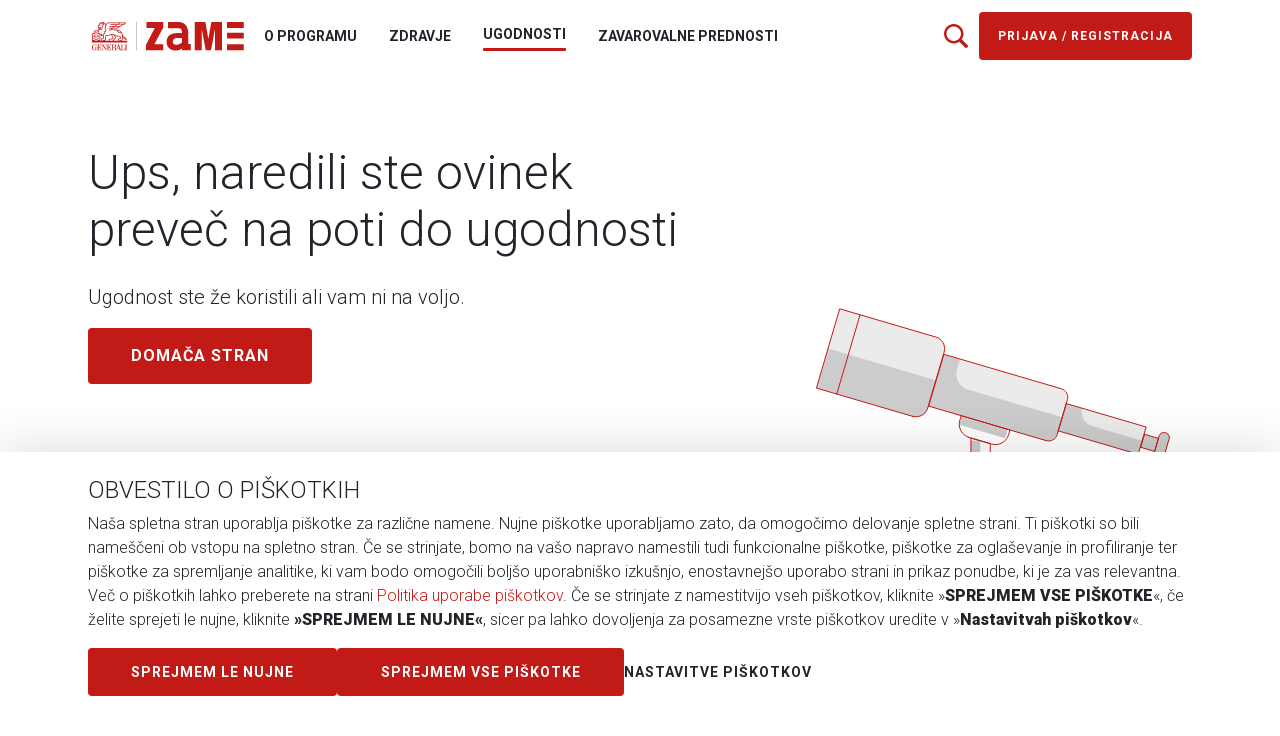

--- FILE ---
content_type: text/html;charset=UTF-8
request_url: https://www.generali-zame.si/ugodnosti/-/ugodnost/1090
body_size: 102581
content:
































	
		
			<!DOCTYPE html>




























































<html class="ltr" dir="ltr" lang="sl-SI">

<head>
    <title>Ugodnosti ZAME - Generali ZAME</title>

  <meta content="initial-scale=1.0, width=device-width" name="viewport" />
  <meta name="layout-title" content="Ugodnosti ZAME" />

  <meta name="facebook-domain-verification" content="5p8c46x1vc9b8i8zy4x00w5ywt789v" />

  <link rel="preconnect" href="https://fonts.googleapis.com">
  <link rel="preconnect" href="https://fonts.gstatic.com" crossorigin>
  <link href="https://fonts.googleapis.com/css2?family=Roboto:wght@300;400;500;700;900&display=swap" rel="stylesheet">
  
  <script src="https://www.generali-zame.si/o/zame-theme/js/vendors/jquery-3.7.1.min.js"></script>
  <script src="https://www.generali-zame.si/o/zame-theme/js/vendors/bootstrap.min.js"></script>

  <meta property="og:title" content="Ugodnosti ZAME" />

    <meta property="og:description" content="Preverite vaše ugodnosti." />

    <meta property="og:image" content="https://www.generali-zame.si/documents/20123/158125/Ugodnosti_ZAME.si.jpg" />

<style>
  #g-mobile-menu:not(.mm-menu) {
    display: none;
  }
</style>

<script>
  function createCookie(name, value, days) {
    if (days) {
      var date = new Date();
      date.setTime(date.getTime() + days * 24 * 60 * 60 * 1000);
      var expires = "; expires=" + date.toGMTString();
    } else {
      var expires = "";
    }
    document.cookie = name + "=" + value + expires + ";path=/";
  }
</script>

<script>
  function readCookie(name) {
    var nameEQ = name + "=";
    var cookieArray = document.cookie.split(';');
    for(var i=0; i < cookieArray.length; i++) {
        var cookie = cookieArray[i].trim();
        if (cookie.indexOf(nameEQ) == 0) return true;
    }
    return false;
  }

  

  function getCookieValue(cookieName) {
    var nameEQ = cookieName + "=";
    var cookieArray = document.cookie.split(";");
    for (var i = 0; i < cookieArray.length; i++) {
      var cookie = cookieArray[i].trim();
      if (cookie.indexOf(nameEQ) == 0) {
        return (cookieValue = cookie.split("=")[1]);
      }
    }
    throw new Error("no such cookie");
  }

  function createNotificationCookieValue(pagesNum, difference, arrayOfIDs, todayAndSeen = []) {
    const idArrayToString = arrayOfIDs.join(",");
    const todayAndSeenString = todayAndSeen.join(",");
    return `${pagesNum}|${difference}|${idArrayToString}|${todayAndSeenString}`;
  }

  function getOldPageNumber(cookieValue) {
    return Number(cookieValue.split("|")[0]);
  }

  function getDifferenceFromCookie(cookieValue) {
    return Number(cookieValue.split("|")[1]);
  }

  function getUUIDsFromCookie(cookieValue) {
    return cookieValue.split("|")[2].split(",");
  }

  function getNotificationBenefitFromTodayAndSeen(cookieValue) {
    return cookieValue.split("|")[3].split(",");
  }

  function getNotificationCookieDate() {
    return cookieValue.split("|")[0];
  }

  const zdraviNamigiNotificationCookieName = "zdraviNamigiNotif";
  const ugodnostiNotificationCookieName = "ugodnostiNotification";
  const prednostiNotificationCookieName = "prednostiNotification";
</script>





<link rel="shortcut icon" type="image/x-icon" href="https://www.generali-zame.si/o/zame-theme/images/favicon.ico?v=1.00" />
<link rel="apple-touch-icon" sizes="180x180" href="https://www.generali-zame.si/o/zame-theme/images/favicons/apple-touch-icon.png?v=1.00">
<link rel="icon" type="image/png" sizes="32x32" href="https://www.generali-zame.si/o/zame-theme/images/favicons/favicon-32x32.png?v=1.00">
<link rel="icon" type="image/png" sizes="16x16" href="https://www.generali-zame.si/o/zame-theme/images/favicons/favicon-16x16.png?v=1.00">
<link rel="manifest" href="https://www.generali-zame.si/o/zame-theme/templates/site.webmanifest?v=1.00">
<link rel="mask-icon" type="image/x-icon" href="https://www.generali-zame.si/o/zame-theme/images/favicons/safari-pinned-tab.svg?v=1.00" color="#c21b17">
<link rel="shortcut icon" href="https://www.generali-zame.si/o/zame-theme/images/favicons/favicon.ico?v=1.00">
<meta name="msapplication-TileColor" content="#ffffff">
<meta name="theme-color" content="#ffffff">



  <script>
    window.dataLayer = window.dataLayer || [];

    window.dataLayer.push({
      'necessary': readCookie("c-necessary"), // true|false
      'functional': readCookie("c-functional"), // true|false
      'analytics': readCookie("c-analytics"), // true|false
      'profiling': readCookie("c-profiling") // true|false
    });
  </script>
  <!-- Google Tag Manager -->
  <script>(function(w,d,s,l,i){w[l]=w[l]||[];w[l].push({'gtm.start':
  new Date().getTime(),event:'gtm.js'});var f=d.getElementsByTagName(s)[0],
  j=d.createElement(s),dl=l!='dataLayer'?'&l='+l:'';j.async=true;j.src=
  'https://www.googletagmanager.com/gtm.js?id='+i+dl;f.parentNode.insertBefore(j,f);
  })(window,document,'script','dataLayer','GTM-TNM4Z4H');</script>
  <!-- End Google Tag Manager -->

































<meta content="text/html; charset=UTF-8" http-equiv="content-type" />









<meta content="S članstvom v Generali ZAME si lahko zagotovite številne ugodnosti - od popustov na izdelke do brezplačnih izletov in vstopnic. In še več." lang="sl-SI" name="description" /><meta content="ugodnosti, popusti, kuponi, kupon za dopust, kupon za izlet, nagradna igra kuponi, nagradne igre kuponi" lang="sl-SI" name="keywords" />


<script type="importmap">{"imports":{"react-dom":"/o/frontend-js-react-web/__liferay__/exports/react-dom.js","@clayui/breadcrumb":"/o/frontend-taglib-clay/__liferay__/exports/@clayui$breadcrumb.js","@clayui/form":"/o/frontend-taglib-clay/__liferay__/exports/@clayui$form.js","@clayui/popover":"/o/frontend-taglib-clay/__liferay__/exports/@clayui$popover.js","@clayui/charts":"/o/frontend-taglib-clay/__liferay__/exports/@clayui$charts.js","@clayui/shared":"/o/frontend-taglib-clay/__liferay__/exports/@clayui$shared.js","@clayui/localized-input":"/o/frontend-taglib-clay/__liferay__/exports/@clayui$localized-input.js","@clayui/modal":"/o/frontend-taglib-clay/__liferay__/exports/@clayui$modal.js","@clayui/empty-state":"/o/frontend-taglib-clay/__liferay__/exports/@clayui$empty-state.js","react":"/o/frontend-js-react-web/__liferay__/exports/react.js","@clayui/navigation-bar":"/o/frontend-taglib-clay/__liferay__/exports/@clayui$navigation-bar.js","@clayui/color-picker":"/o/frontend-taglib-clay/__liferay__/exports/@clayui$color-picker.js","@clayui/pagination":"/o/frontend-taglib-clay/__liferay__/exports/@clayui$pagination.js","@clayui/icon":"/o/frontend-taglib-clay/__liferay__/exports/@clayui$icon.js","@clayui/table":"/o/frontend-taglib-clay/__liferay__/exports/@clayui$table.js","@clayui/autocomplete":"/o/frontend-taglib-clay/__liferay__/exports/@clayui$autocomplete.js","@clayui/slider":"/o/frontend-taglib-clay/__liferay__/exports/@clayui$slider.js","@clayui/management-toolbar":"/o/frontend-taglib-clay/__liferay__/exports/@clayui$management-toolbar.js","@clayui/multi-select":"/o/frontend-taglib-clay/__liferay__/exports/@clayui$multi-select.js","@clayui/nav":"/o/frontend-taglib-clay/__liferay__/exports/@clayui$nav.js","@clayui/time-picker":"/o/frontend-taglib-clay/__liferay__/exports/@clayui$time-picker.js","@clayui/provider":"/o/frontend-taglib-clay/__liferay__/exports/@clayui$provider.js","@clayui/upper-toolbar":"/o/frontend-taglib-clay/__liferay__/exports/@clayui$upper-toolbar.js","@clayui/panel":"/o/frontend-taglib-clay/__liferay__/exports/@clayui$panel.js","@clayui/loading-indicator":"/o/frontend-taglib-clay/__liferay__/exports/@clayui$loading-indicator.js","@clayui/list":"/o/frontend-taglib-clay/__liferay__/exports/@clayui$list.js","@clayui/drop-down":"/o/frontend-taglib-clay/__liferay__/exports/@clayui$drop-down.js","@clayui/date-picker":"/o/frontend-taglib-clay/__liferay__/exports/@clayui$date-picker.js","@clayui/label":"/o/frontend-taglib-clay/__liferay__/exports/@clayui$label.js","@clayui/data-provider":"/o/frontend-taglib-clay/__liferay__/exports/@clayui$data-provider.js","@liferay/frontend-js-api/data-set":"/o/frontend-js-dependencies-web/__liferay__/exports/@liferay$js-api$data-set.js","@clayui/core":"/o/frontend-taglib-clay/__liferay__/exports/@clayui$core.js","@clayui/pagination-bar":"/o/frontend-taglib-clay/__liferay__/exports/@clayui$pagination-bar.js","@clayui/layout":"/o/frontend-taglib-clay/__liferay__/exports/@clayui$layout.js","@clayui/multi-step-nav":"/o/frontend-taglib-clay/__liferay__/exports/@clayui$multi-step-nav.js","@liferay/frontend-js-api":"/o/frontend-js-dependencies-web/__liferay__/exports/@liferay$js-api.js","@clayui/toolbar":"/o/frontend-taglib-clay/__liferay__/exports/@clayui$toolbar.js","@clayui/css":"/o/frontend-taglib-clay/__liferay__/exports/@clayui$css.js","@clayui/badge":"/o/frontend-taglib-clay/__liferay__/exports/@clayui$badge.js","@clayui/alert":"/o/frontend-taglib-clay/__liferay__/exports/@clayui$alert.js","@clayui/link":"/o/frontend-taglib-clay/__liferay__/exports/@clayui$link.js","@clayui/card":"/o/frontend-taglib-clay/__liferay__/exports/@clayui$card.js","@clayui/progress-bar":"/o/frontend-taglib-clay/__liferay__/exports/@clayui$progress-bar.js","@clayui/tooltip":"/o/frontend-taglib-clay/__liferay__/exports/@clayui$tooltip.js","@clayui/button":"/o/frontend-taglib-clay/__liferay__/exports/@clayui$button.js","@clayui/tabs":"/o/frontend-taglib-clay/__liferay__/exports/@clayui$tabs.js","@clayui/sticker":"/o/frontend-taglib-clay/__liferay__/exports/@clayui$sticker.js"},"scopes":{}}</script><script data-senna-track="temporary">var Liferay = window.Liferay || {};Liferay.Icons = Liferay.Icons || {};Liferay.Icons.controlPanelSpritemap = 'https://www.generali-zame.si/o/admin-theme/images/clay/icons.svg';Liferay.Icons.spritemap = 'https://www.generali-zame.si/o/zame-theme/images/clay/icons.svg';</script>
<link data-senna-track="temporary" href="https://www.generali-zame.si/ugodnosti/-/ugodnost/1090" rel="canonical" />
<link data-senna-track="temporary" href="https://www.generali-zame.si/ugodnosti/-/ugodnost/1090" hreflang="sl-SI" rel="alternate" />
<link data-senna-track="temporary" href="https://www.generali-zame.si/ugodnosti/-/ugodnost/1090" hreflang="en-US" rel="alternate" />
<link data-senna-track="temporary" href="https://www.generali-zame.si/ugodnosti/-/ugodnost/1090" hreflang="x-default" rel="alternate" />
<meta property="og:description" content="S članstvom v Generali ZAME si lahko zagotovite številne ugodnosti - od popustov na izdelke do brezplačnih izletov in vstopnic. In še več.">
<meta property="og:locale" content="sl_SI">
<meta property="og:locale:alternate" content="sl_SI">
<meta property="og:locale:alternate" content="en_US">
<meta property="og:site_name" content="Generali">
<meta property="og:title" content="Ugodnosti ZAME">
<meta property="og:type" content="website">
<meta property="og:url" content="https://www.generali-zame.si/ugodnosti/-/ugodnost/1090">
<meta property="og:image" content="https://www.generali-zame.si/documents/20123/158125/ZAME_Poletje_1200x630.jpg/6132f367-4825-4868-205a-7a40238fed70?version=1.0&amp;t=1689769699736&amp;imagePreview=1">
<meta property="og:image:alt" content="zipline poletna slika">
<meta property="og:image:secure_url" content="https://www.generali-zame.si/documents/20123/158125/ZAME_Poletje_1200x630.jpg/6132f367-4825-4868-205a-7a40238fed70?version=1.0&amp;t=1689769699736&amp;imagePreview=1">
<meta property="og:image:type" content="image/jpeg">
<meta property="og:image:url" content="https://www.generali-zame.si/documents/20123/158125/ZAME_Poletje_1200x630.jpg/6132f367-4825-4868-205a-7a40238fed70?version=1.0&amp;t=1689769699736&amp;imagePreview=1">
<meta property="og:image:height" content="630">
<meta property="og:image:width" content="1200">


<link href="https://www.generali-zame.si/o/zame-theme/images/favicon.ico" rel="apple-touch-icon" />
<link href="https://www.generali-zame.si/o/zame-theme/images/favicon.ico" rel="icon" />



<link class="lfr-css-file" data-senna-track="temporary" href="https://www.generali-zame.si/o/zame-theme/css/clay.css?browserId=chrome&amp;themeId=zametheme_WAR_zametheme&amp;minifierType=css&amp;languageId=sl_SI&amp;t=1768554076000" id="liferayAUICSS" rel="stylesheet" type="text/css" />









	<link href="/combo?browserId=chrome&amp;minifierType=css&amp;themeId=zametheme_WAR_zametheme&amp;languageId=sl_SI&amp;com_liferay_journal_content_web_portlet_JournalContentPortlet_INSTANCE_footerContacts:%2Fo%2Fjournal-content-web%2Fcss%2Fmain.css&amp;com_liferay_product_navigation_product_menu_web_portlet_ProductMenuPortlet:%2Fo%2Fproduct-navigation-product-menu-web%2Fcss%2Fmain.css&amp;com_liferay_site_navigation_menu_web_portlet_SiteNavigationMenuPortlet_INSTANCE_footerNav1:%2Fo%2Fsite-navigation-menu-web%2Fcss%2Fmain.css&amp;t=1768554076000" rel="stylesheet" type="text/css"
 data-senna-track="temporary" id="8cfc4ca0" />








<script data-senna-track="temporary" type="text/javascript">
	// <![CDATA[
		var Liferay = Liferay || {};

		Liferay.Browser = {
			acceptsGzip: function() {
				return false;
			},

			

			getMajorVersion: function() {
				return 131.0;
			},

			getRevision: function() {
				return '537.36';
			},
			getVersion: function() {
				return '131.0';
			},

			

			isAir: function() {
				return false;
			},
			isChrome: function() {
				return true;
			},
			isEdge: function() {
				return false;
			},
			isFirefox: function() {
				return false;
			},
			isGecko: function() {
				return true;
			},
			isIe: function() {
				return false;
			},
			isIphone: function() {
				return false;
			},
			isLinux: function() {
				return false;
			},
			isMac: function() {
				return true;
			},
			isMobile: function() {
				return false;
			},
			isMozilla: function() {
				return false;
			},
			isOpera: function() {
				return false;
			},
			isRtf: function() {
				return true;
			},
			isSafari: function() {
				return true;
			},
			isSun: function() {
				return false;
			},
			isWebKit: function() {
				return true;
			},
			isWindows: function() {
				return false;
			}
		};

		Liferay.Data = Liferay.Data || {};

		Liferay.Data.ICONS_INLINE_SVG = true;

		Liferay.Data.NAV_SELECTOR = '#navigation';

		Liferay.Data.NAV_SELECTOR_MOBILE = '#navigationCollapse';

		Liferay.Data.isCustomizationView = function() {
			return false;
		};

		Liferay.Data.notices = [
			
		];

		(function () {
			var available = {};

			var direction = {};

			

				available['sl_SI'] = 'slovenščina\x20\x28Slovenija\x29';
				direction['sl_SI'] = 'ltr';

			

				available['en_US'] = 'angleščina\x20\x28Združene\x20države\x20Amerike\x29';
				direction['en_US'] = 'ltr';

			

			Liferay.Language = {
				available,
				direction,
				get: function(key) {
					return key;
				}
			};
		})();

		var featureFlags = {"LPS-170122":false,"LPS-195263":false,"LPS-190890":false,"COMMERCE-9410":false,"LPS-172903":false,"LPS-178642":false,"LPS-187284":false,"LRAC-10632":false,"LPS-189187":false,"LPS-187285":false,"LPS-114786":false,"COMMERCE-8087":false,"LRAC-10757":false,"LPS-180090":false,"LPS-170809":false,"LPS-178052":false,"LPS-189856":false,"LPS-188645":false,"LPS-182184":false,"LPS-157670":false,"COMMERCE-11026":false,"LPS-184404":false,"LPS-180328":false,"COMMERCE-11028":false,"LPS-169923":false,"LPS-171364":false,"LPS-192282":false,"COMMERCE-11181":false,"LPS-153714":false,"COMMERCE-10890":false,"LPS-170670":false,"LPS-169981":false,"LPS-177027":false,"LPS-172416":false,"LPS-172017":false,"LPS-163118":false,"LPS-135430":false,"LPS-183661":false,"LPS-134060":false,"LPS-164563":false,"LPS-122920":false,"LPS-148856":false,"LPS-173135":false,"LPS-182728":false,"LPS-167253":false,"LPS-195205":false,"LPS-187142":false,"LPS-187854":false,"LPS-166479":false,"LPS-165346":false,"LPS-144527":false,"COMMERCE-8949":false,"LPS-188060":false,"LPS-149256":false,"LPS-165482":false,"COMMERCE-11287":false,"LPS-174939":false,"LPS-174816":false,"LPS-186360":false,"LPS-189430":false,"LPS-153332":false,"LPS-179669":false,"LPS-174417":false,"LPS-183882":false,"LPS-155284":false,"LPS-186558":false,"LPS-158675":false,"LPS-184413":false,"LPS-180292":false,"LPS-184016":false,"LPS-159643":false,"LPS-181663":false,"LPS-161033":false,"LPS-164948":false,"LPS-184255":false,"LPS-129412":false,"LPS-183727":false,"LPS-166126":false,"LPS-182512":false,"LPS-187846":false,"LPS-186757":false};

		Liferay.FeatureFlags = Object.keys(featureFlags).reduce(
			(acc, key) => ({
				...acc, [key]: featureFlags[key] === 'true' || featureFlags[key] === true
			}), {}
		);

		Liferay.PortletKeys = {
			DOCUMENT_LIBRARY: 'com_liferay_document_library_web_portlet_DLPortlet',
			DYNAMIC_DATA_MAPPING: 'com_liferay_dynamic_data_mapping_web_portlet_DDMPortlet',
			ITEM_SELECTOR: 'com_liferay_item_selector_web_portlet_ItemSelectorPortlet'
		};

		Liferay.PropsValues = {
			JAVASCRIPT_SINGLE_PAGE_APPLICATION_TIMEOUT: 0,
			UPLOAD_SERVLET_REQUEST_IMPL_MAX_SIZE: 104857600
		};

		Liferay.ThemeDisplay = {

			

			
				getLayoutId: function() {
					return '46';
				},

				

				getLayoutRelativeControlPanelURL: function() {
					return '/p/u/~/control_panel/manage?p_p_id=ugodnosti_WAR_ugodnostiportlet';
				},

				getLayoutRelativeURL: function() {
					return '/ugodnosti';
				},
				getLayoutURL: function() {
					return 'https://www.generali-zame.si/ugodnosti';
				},
				getParentLayoutId: function() {
					return '0';
				},
				isControlPanel: function() {
					return false;
				},
				isPrivateLayout: function() {
					return 'false';
				},
				isVirtualLayout: function() {
					return false;
				},
			

			getBCP47LanguageId: function() {
				return 'sl-SI';
			},
			getCanonicalURL: function() {

				

				return 'https\x3a\x2f\x2fwww\x2egenerali-zame\x2esi\x2fugodnosti\x2f-\x2fugodnost\x2f1090';
			},
			getCDNBaseURL: function() {
				return 'https://www.generali-zame.si';
			},
			getCDNDynamicResourcesHost: function() {
				return '';
			},
			getCDNHost: function() {
				return '';
			},
			getCompanyGroupId: function() {
				return '20125';
			},
			getCompanyId: function() {
				return '20099';
			},
			getDefaultLanguageId: function() {
				return 'sl_SI';
			},
			getDoAsUserIdEncoded: function() {
				return '';
			},
			getLanguageId: function() {
				return 'sl_SI';
			},
			getParentGroupId: function() {
				return '20123';
			},
			getPathContext: function() {
				return '';
			},
			getPathImage: function() {
				return '/image';
			},
			getPathJavaScript: function() {
				return '/o/frontend-js-web';
			},
			getPathMain: function() {
				return '/c';
			},
			getPathThemeImages: function() {
				return 'https://www.generali-zame.si/o/zame-theme/images';
			},
			getPathThemeRoot: function() {
				return '/o/zame-theme';
			},
			getPlid: function() {
				return '66';
			},
			getPortalURL: function() {
				return 'https://www.generali-zame.si';
			},
			getRealUserId: function() {
				return '20103';
			},
			getRemoteAddr: function() {
				return '10.1.102.132';
			},
			getRemoteHost: function() {
				return '10.1.102.132';
			},
			getScopeGroupId: function() {
				return '20123';
			},
			getScopeGroupIdOrLiveGroupId: function() {
				return '20123';
			},
			getSessionId: function() {
				return '';
			},
			getSiteAdminURL: function() {
				return 'https://www.generali-zame.si/p/u/~/control_panel/manage?p_p_lifecycle=0&p_p_state=maximized&p_p_mode=view';
			},
			getSiteGroupId: function() {
				return '20123';
			},
			getURLControlPanel: function() {
				return '/p/control_panel?refererPlid=66';
			},
			getURLHome: function() {
				return 'https\x3a\x2f\x2fwww\x2egenerali-zame\x2esi\x2fnp\x2fu';
			},
			getUserEmailAddress: function() {
				return '';
			},
			getUserId: function() {
				return '20103';
			},
			getUserName: function() {
				return '';
			},
			isAddSessionIdToURL: function() {
				return false;
			},
			isImpersonated: function() {
				return false;
			},
			isSignedIn: function() {
				return false;
			},

			isStagedPortlet: function() {
				
					
						return true;
					
					
			},

			isStateExclusive: function() {
				return false;
			},
			isStateMaximized: function() {
				return false;
			},
			isStatePopUp: function() {
				return false;
			}
		};

		var themeDisplay = Liferay.ThemeDisplay;

		Liferay.AUI = {

			

			getCombine: function() {
				return true;
			},
			getComboPath: function() {
				return '/combo/?browserId=chrome&minifierType=&languageId=sl_SI&t=1768557554451&';
			},
			getDateFormat: function() {
				return '%d.%m.%Y';
			},
			getEditorCKEditorPath: function() {
				return '/o/frontend-editor-ckeditor-web';
			},
			getFilter: function() {
				var filter = 'raw';

				
					
						filter = 'min';
					
					

				return filter;
			},
			getFilterConfig: function() {
				var instance = this;

				var filterConfig = null;

				if (!instance.getCombine()) {
					filterConfig = {
						replaceStr: '.js' + instance.getStaticResourceURLParams(),
						searchExp: '\\.js$'
					};
				}

				return filterConfig;
			},
			getJavaScriptRootPath: function() {
				return '/o/frontend-js-web';
			},
			getPortletRootPath: function() {
				return '/html/portlet';
			},
			getStaticResourceURLParams: function() {
				return '?browserId=chrome&minifierType=&languageId=sl_SI&t=1768557554451';
			}
		};

		Liferay.authToken = '74KFw6eY';

		

		Liferay.currentURL = '\x2fugodnosti\x2f-\x2fugodnost\x2f1090';
		Liferay.currentURLEncoded = '\x252Fugodnosti\x252F-\x252Fugodnost\x252F1090';
	// ]]>
</script>

<script data-senna-track="temporary" type="text/javascript">window.__CONFIG__= {basePath: '',combine: true, defaultURLParams: null, explainResolutions: false, exposeGlobal: false, logLevel: 'warn', moduleType: 'module', namespace:'Liferay', reportMismatchedAnonymousModules: 'warn', resolvePath: '/o/js_resolve_modules/7ec92a34-cb74-4665-a1e6-148babe6e4cd', url: '/combo/?browserId=chrome&minifierType=js&languageId=sl_SI&t=1768557554451&', waitTimeout: 7000};</script><script data-senna-track="permanent" src="/o/frontend-js-loader-modules-extender/loader.js?&mac=kuyYLzgmJRuntKLenfFpZdHstco=&browserId=chrome&languageId=sl_SI&minifierType=js" type="text/javascript"></script><script data-senna-track="permanent" src="/combo?browserId=chrome&minifierType=js&languageId=sl_SI&t=1768557554451&/o/frontend-js-aui-web/aui/aui/aui-min.js&/o/frontend-js-aui-web/liferay/modules.js&/o/frontend-js-aui-web/liferay/aui_sandbox.js&/o/frontend-js-aui-web/aui/attribute-base/attribute-base-min.js&/o/frontend-js-aui-web/aui/attribute-complex/attribute-complex-min.js&/o/frontend-js-aui-web/aui/attribute-core/attribute-core-min.js&/o/frontend-js-aui-web/aui/attribute-observable/attribute-observable-min.js&/o/frontend-js-aui-web/aui/attribute-extras/attribute-extras-min.js&/o/frontend-js-aui-web/aui/event-custom-base/event-custom-base-min.js&/o/frontend-js-aui-web/aui/event-custom-complex/event-custom-complex-min.js&/o/frontend-js-aui-web/aui/oop/oop-min.js&/o/frontend-js-aui-web/aui/aui-base-lang/aui-base-lang-min.js&/o/frontend-js-aui-web/liferay/dependency.js&/o/frontend-js-aui-web/liferay/util.js&/o/oauth2-provider-web/js/liferay.js&/o/frontend-js-web/liferay/dom_task_runner.js&/o/frontend-js-web/liferay/events.js&/o/frontend-js-web/liferay/lazy_load.js&/o/frontend-js-web/liferay/liferay.js&/o/frontend-js-web/liferay/global.bundle.js&/o/frontend-js-web/liferay/portlet.js&/o/frontend-js-web/liferay/workflow.js" type="text/javascript"></script>
<script data-senna-track="temporary" type="text/javascript">window.Liferay = Liferay || {}; window.Liferay.OAuth2 = {getAuthorizeURL: function() {return 'https://www.generali-zame.si/o/oauth2/authorize';}, getBuiltInRedirectURL: function() {return 'https://www.generali-zame.si/o/oauth2/redirect';}, getIntrospectURL: function() { return 'https://www.generali-zame.si/o/oauth2/introspect';}, getTokenURL: function() {return 'https://www.generali-zame.si/o/oauth2/token';}, getUserAgentApplication: function(externalReferenceCode) {return Liferay.OAuth2._userAgentApplications[externalReferenceCode];}, _userAgentApplications: {}}</script><script data-senna-track="temporary" type="text/javascript">try {var MODULE_MAIN='staging-processes-web@5.0.49/index';var MODULE_PATH='/o/staging-processes-web';AUI().applyConfig({groups:{stagingprocessesweb:{base:MODULE_PATH+"/",combine:Liferay.AUI.getCombine(),filter:Liferay.AUI.getFilterConfig(),modules:{"liferay-staging-processes-export-import":{path:"js/main.js",requires:["aui-datatype","aui-dialog-iframe-deprecated","aui-modal","aui-parse-content","aui-toggler","liferay-portlet-base","liferay-util-window"]}},root:MODULE_PATH+"/"}}});
} catch(error) {console.error(error);}try {var MODULE_MAIN='staging-taglib@7.0.46/index';var MODULE_PATH='/o/staging-taglib';AUI().applyConfig({groups:{stagingTaglib:{base:MODULE_PATH+"/",combine:Liferay.AUI.getCombine(),filter:Liferay.AUI.getFilterConfig(),modules:{"liferay-export-import-management-bar-button":{path:"export_import_entity_management_bar_button/js/main.js",requires:["aui-component","liferay-search-container","liferay-search-container-select"]}},root:MODULE_PATH+"/"}}});
} catch(error) {console.error(error);}try {var MODULE_MAIN='product-navigation-taglib@6.0.54/index';var MODULE_PATH='/o/product-navigation-taglib';AUI().applyConfig({groups:{controlmenu:{base:MODULE_PATH+"/",combine:Liferay.AUI.getCombine(),filter:Liferay.AUI.getFilterConfig(),modules:{"liferay-product-navigation-control-menu":{path:"control_menu/js/product_navigation_control_menu.js",requires:["aui-node","event-touch"]}},root:MODULE_PATH+"/"}}});
} catch(error) {console.error(error);}try {var MODULE_MAIN='exportimport-web@5.0.76/index';var MODULE_PATH='/o/exportimport-web';AUI().applyConfig({groups:{exportimportweb:{base:MODULE_PATH+"/",combine:Liferay.AUI.getCombine(),filter:Liferay.AUI.getFilterConfig(),modules:{"liferay-export-import-export-import":{path:"js/main.js",requires:["aui-datatype","aui-dialog-iframe-deprecated","aui-modal","aui-parse-content","aui-toggler","liferay-portlet-base","liferay-util-window"]}},root:MODULE_PATH+"/"}}});
} catch(error) {console.error(error);}try {var MODULE_MAIN='portal-search-web@6.0.114/index';var MODULE_PATH='/o/portal-search-web';AUI().applyConfig({groups:{search:{base:MODULE_PATH+"/js/",combine:Liferay.AUI.getCombine(),filter:Liferay.AUI.getFilterConfig(),modules:{"liferay-search-bar":{path:"search_bar.js",requires:[]},"liferay-search-custom-filter":{path:"custom_filter.js",requires:[]},"liferay-search-facet-util":{path:"facet_util.js",requires:[]},"liferay-search-modified-facet":{path:"modified_facet.js",requires:["aui-form-validator","liferay-search-facet-util"]},"liferay-search-modified-facet-configuration":{path:"modified_facet_configuration.js",requires:["aui-node"]},"liferay-search-sort-configuration":{path:"sort_configuration.js",requires:["aui-node"]},"liferay-search-sort-util":{path:"sort_util.js",requires:[]}},root:MODULE_PATH+"/js/"}}});
} catch(error) {console.error(error);}try {var MODULE_MAIN='@liferay/frontend-taglib@12.3.4/index';var MODULE_PATH='/o/frontend-taglib';AUI().applyConfig({groups:{"frontend-taglib":{base:MODULE_PATH+"/",combine:Liferay.AUI.getCombine(),filter:Liferay.AUI.getFilterConfig(),modules:{"liferay-management-bar":{path:"management_bar/js/management_bar.js",requires:["aui-component","liferay-portlet-base"]},"liferay-sidebar-panel":{path:"sidebar_panel/js/sidebar_panel.js",requires:["aui-base","aui-debounce","aui-parse-content","liferay-portlet-base"]}},root:MODULE_PATH+"/"}}});
} catch(error) {console.error(error);}try {var MODULE_MAIN='@liferay/frontend-js-state-web@1.0.17/index';var MODULE_PATH='/o/frontend-js-state-web';AUI().applyConfig({groups:{state:{mainModule:MODULE_MAIN}}});
} catch(error) {console.error(error);}try {var MODULE_MAIN='@liferay/frontend-js-react-web@5.0.30/index';var MODULE_PATH='/o/frontend-js-react-web';AUI().applyConfig({groups:{react:{mainModule:MODULE_MAIN}}});
} catch(error) {console.error(error);}try {var MODULE_MAIN='frontend-js-components-web@2.0.53/index';var MODULE_PATH='/o/frontend-js-components-web';AUI().applyConfig({groups:{components:{mainModule:MODULE_MAIN}}});
} catch(error) {console.error(error);}try {var MODULE_MAIN='frontend-editor-alloyeditor-web@5.0.41/index';var MODULE_PATH='/o/frontend-editor-alloyeditor-web';AUI().applyConfig({groups:{alloyeditor:{base:MODULE_PATH+"/js/",combine:Liferay.AUI.getCombine(),filter:Liferay.AUI.getFilterConfig(),modules:{"liferay-alloy-editor":{path:"alloyeditor.js",requires:["aui-component","liferay-portlet-base","timers"]},"liferay-alloy-editor-source":{path:"alloyeditor_source.js",requires:["aui-debounce","liferay-fullscreen-source-editor","liferay-source-editor","plugin"]}},root:MODULE_PATH+"/js/"}}});
} catch(error) {console.error(error);}try {var MODULE_MAIN='contacts-web@5.0.51/index';var MODULE_PATH='/o/contacts-web';AUI().applyConfig({groups:{contactscenter:{base:MODULE_PATH+"/js/",combine:Liferay.AUI.getCombine(),filter:Liferay.AUI.getFilterConfig(),modules:{"liferay-contacts-center":{path:"main.js",requires:["aui-io-plugin-deprecated","aui-toolbar","autocomplete-base","datasource-io","json-parse","liferay-portlet-base","liferay-util-window"]}},root:MODULE_PATH+"/js/"}}});
} catch(error) {console.error(error);}try {var MODULE_MAIN='portal-workflow-task-web@5.0.61/index';var MODULE_PATH='/o/portal-workflow-task-web';AUI().applyConfig({groups:{workflowtasks:{base:MODULE_PATH+"/js/",combine:Liferay.AUI.getCombine(),filter:Liferay.AUI.getFilterConfig(),modules:{"liferay-workflow-tasks":{path:"main.js",requires:["liferay-util-window"]}},root:MODULE_PATH+"/js/"}}});
} catch(error) {console.error(error);}try {var MODULE_MAIN='dynamic-data-mapping-web@5.0.93/index';var MODULE_PATH='/o/dynamic-data-mapping-web';!function(){const a=Liferay.AUI;AUI().applyConfig({groups:{ddm:{base:MODULE_PATH+"/js/",combine:Liferay.AUI.getCombine(),filter:a.getFilterConfig(),modules:{"liferay-ddm-form":{path:"ddm_form.js",requires:["aui-base","aui-datatable","aui-datatype","aui-image-viewer","aui-parse-content","aui-set","aui-sortable-list","json","liferay-form","liferay-map-base","liferay-translation-manager","liferay-util-window"]},"liferay-portlet-dynamic-data-mapping":{condition:{trigger:"liferay-document-library"},path:"main.js",requires:["arraysort","aui-form-builder-deprecated","aui-form-validator","aui-map","aui-text-unicode","json","liferay-menu","liferay-translation-manager","liferay-util-window","text"]},"liferay-portlet-dynamic-data-mapping-custom-fields":{condition:{trigger:"liferay-document-library"},path:"custom_fields.js",requires:["liferay-portlet-dynamic-data-mapping"]}},root:MODULE_PATH+"/js/"}}})}();
} catch(error) {console.error(error);}try {var MODULE_MAIN='calendar-web@5.0.78/index';var MODULE_PATH='/o/calendar-web';AUI().applyConfig({groups:{calendar:{base:MODULE_PATH+"/js/",combine:Liferay.AUI.getCombine(),filter:Liferay.AUI.getFilterConfig(),modules:{"liferay-calendar-a11y":{path:"calendar_a11y.js",requires:["calendar"]},"liferay-calendar-container":{path:"calendar_container.js",requires:["aui-alert","aui-base","aui-component","liferay-portlet-base"]},"liferay-calendar-date-picker-sanitizer":{path:"date_picker_sanitizer.js",requires:["aui-base"]},"liferay-calendar-interval-selector":{path:"interval_selector.js",requires:["aui-base","liferay-portlet-base"]},"liferay-calendar-interval-selector-scheduler-event-link":{path:"interval_selector_scheduler_event_link.js",requires:["aui-base","liferay-portlet-base"]},"liferay-calendar-list":{path:"calendar_list.js",requires:["aui-template-deprecated","liferay-scheduler"]},"liferay-calendar-message-util":{path:"message_util.js",requires:["liferay-util-window"]},"liferay-calendar-recurrence-converter":{path:"recurrence_converter.js",requires:[]},"liferay-calendar-recurrence-dialog":{path:"recurrence.js",requires:["aui-base","liferay-calendar-recurrence-util"]},"liferay-calendar-recurrence-util":{path:"recurrence_util.js",requires:["aui-base","liferay-util-window"]},"liferay-calendar-reminders":{path:"calendar_reminders.js",requires:["aui-base"]},"liferay-calendar-remote-services":{path:"remote_services.js",requires:["aui-base","aui-component","liferay-calendar-util","liferay-portlet-base"]},"liferay-calendar-session-listener":{path:"session_listener.js",requires:["aui-base","liferay-scheduler"]},"liferay-calendar-simple-color-picker":{path:"simple_color_picker.js",requires:["aui-base","aui-template-deprecated"]},"liferay-calendar-simple-menu":{path:"simple_menu.js",requires:["aui-base","aui-template-deprecated","event-outside","event-touch","widget-modality","widget-position","widget-position-align","widget-position-constrain","widget-stack","widget-stdmod"]},"liferay-calendar-util":{path:"calendar_util.js",requires:["aui-datatype","aui-io","aui-scheduler","aui-toolbar","autocomplete","autocomplete-highlighters"]},"liferay-scheduler":{path:"scheduler.js",requires:["async-queue","aui-datatype","aui-scheduler","dd-plugin","liferay-calendar-a11y","liferay-calendar-message-util","liferay-calendar-recurrence-converter","liferay-calendar-recurrence-util","liferay-calendar-util","liferay-scheduler-event-recorder","liferay-scheduler-models","promise","resize-plugin"]},"liferay-scheduler-event-recorder":{path:"scheduler_event_recorder.js",requires:["dd-plugin","liferay-calendar-util","resize-plugin"]},"liferay-scheduler-models":{path:"scheduler_models.js",requires:["aui-datatype","dd-plugin","liferay-calendar-util"]}},root:MODULE_PATH+"/js/"}}});
} catch(error) {console.error(error);}try {var MODULE_MAIN='commerce-product-content-web@4.0.102/index';var MODULE_PATH='/o/commerce-product-content-web';AUI().applyConfig({groups:{productcontent:{base:MODULE_PATH+"/js/",combine:Liferay.AUI.getCombine(),modules:{"liferay-commerce-product-content":{path:"product_content.js",requires:["aui-base","aui-io-request","aui-parse-content","liferay-portlet-base","liferay-portlet-url"]}},root:MODULE_PATH+"/js/"}}});
} catch(error) {console.error(error);}try {var MODULE_MAIN='commerce-frontend-impl@4.0.49/index';var MODULE_PATH='/o/commerce-frontend-impl';AUI().applyConfig({groups:{commercefrontend:{base:MODULE_PATH+"/js/",combine:Liferay.AUI.getCombine(),modules:{"liferay-commerce-frontend-management-bar-state":{condition:{trigger:"liferay-management-bar"},path:"management_bar_state.js",requires:["liferay-management-bar"]}},root:MODULE_PATH+"/js/"}}});
} catch(error) {console.error(error);}try {var MODULE_MAIN='item-selector-taglib@5.3.14/index.es';var MODULE_PATH='/o/item-selector-taglib';AUI().applyConfig({groups:{"item-selector-taglib":{base:MODULE_PATH+"/",combine:Liferay.AUI.getCombine(),filter:Liferay.AUI.getFilterConfig(),modules:{"liferay-image-selector":{path:"image_selector/js/image_selector.js",requires:["aui-base","liferay-item-selector-dialog","liferay-portlet-base","uploader"]}},root:MODULE_PATH+"/"}}});
} catch(error) {console.error(error);}try {var MODULE_MAIN='invitation-invite-members-web@5.0.28/index';var MODULE_PATH='/o/invitation-invite-members-web';AUI().applyConfig({groups:{"invite-members":{base:MODULE_PATH+"/invite_members/js/",combine:Liferay.AUI.getCombine(),filter:Liferay.AUI.getFilterConfig(),modules:{"liferay-portlet-invite-members":{path:"main.js",requires:["aui-base","autocomplete-base","datasource-io","datatype-number","liferay-portlet-base","liferay-util-window","node-core"]}},root:MODULE_PATH+"/invite_members/js/"}}});
} catch(error) {console.error(error);}try {var MODULE_MAIN='@liferay/document-library-web@6.0.163/document_library/js/index';var MODULE_PATH='/o/document-library-web';AUI().applyConfig({groups:{dl:{base:MODULE_PATH+"/document_library/js/legacy/",combine:Liferay.AUI.getCombine(),filter:Liferay.AUI.getFilterConfig(),modules:{"document-library-upload-component":{path:"DocumentLibraryUpload.js",requires:["aui-component","aui-data-set-deprecated","aui-overlay-manager-deprecated","aui-overlay-mask-deprecated","aui-parse-content","aui-progressbar","aui-template-deprecated","liferay-search-container","querystring-parse-simple","uploader"]}},root:MODULE_PATH+"/document_library/js/legacy/"}}});
} catch(error) {console.error(error);}</script>


<script data-senna-track="temporary" type="text/javascript">
	// <![CDATA[
		
			
				
		

		

		
	// ]]>
</script>





	
		

			

			
		
		



	
		

			

			
		
		



	
		

			

			
		
	












	



















<link class="lfr-css-file" data-senna-track="temporary" href="https://www.generali-zame.si/o/zame-theme/css/main.css?browserId=chrome&amp;themeId=zametheme_WAR_zametheme&amp;minifierType=css&amp;languageId=sl_SI&amp;t=1768554076000" id="liferayThemeCSS" rel="stylesheet" type="text/css" />








	<style data-senna-track="temporary" type="text/css">

		

			

		

			

		

			

		

			

		

			

		

			

		

			

		

			

		

			

		

	</style>


<script data-senna-track="temporary">var Liferay = window.Liferay || {}; Liferay.CommerceContext = {"commerceAccountGroupIds":[],"accountEntryAllowedTypes":["person"],"commerceChannelId":"0","currency":{"currencyId":"38402","currencyCode":"USD"},"commerceSiteType":0};</script><link href="/o/commerce-frontend-js/styles/main.css" rel="stylesheet" type="text/css" />
<style data-senna-track="temporary" type="text/css">
</style>
<script>
Liferay.Loader.require(
'@liferay/frontend-js-state-web@1.0.17',
function(FrontendJsState) {
try {
} catch (err) {
	console.error(err);
}
});

</script><link data-senna-track="temporary" href="/o/layout-common-styles/main.css?plid=66&segmentsExperienceId=50661&t=17676243739941701079933893" rel="stylesheet" type="text/css">



















<script data-senna-track="temporary" type="text/javascript">
	if (window.Analytics) {
		window._com_liferay_document_library_analytics_isViewFileEntry = false;
	}
</script>













<script type="text/javascript">
Liferay.on(
	'ddmFieldBlur', function(event) {
		if (window.Analytics) {
			Analytics.send(
				'fieldBlurred',
				'Form',
				{
					fieldName: event.fieldName,
					focusDuration: event.focusDuration,
					formId: event.formId,
					formPageTitle: event.formPageTitle,
					page: event.page,
					title: event.title
				}
			);
		}
	}
);

Liferay.on(
	'ddmFieldFocus', function(event) {
		if (window.Analytics) {
			Analytics.send(
				'fieldFocused',
				'Form',
				{
					fieldName: event.fieldName,
					formId: event.formId,
					formPageTitle: event.formPageTitle,
					page: event.page,
					title:event.title
				}
			);
		}
	}
);

Liferay.on(
	'ddmFormPageShow', function(event) {
		if (window.Analytics) {
			Analytics.send(
				'pageViewed',
				'Form',
				{
					formId: event.formId,
					formPageTitle: event.formPageTitle,
					page: event.page,
					title: event.title
				}
			);
		}
	}
);

Liferay.on(
	'ddmFormSubmit', function(event) {
		if (window.Analytics) {
			Analytics.send(
				'formSubmitted',
				'Form',
				{
					formId: event.formId,
					title: event.title
				}
			);
		}
	}
);

Liferay.on(
	'ddmFormView', function(event) {
		if (window.Analytics) {
			Analytics.send(
				'formViewed',
				'Form',
				{
					formId: event.formId,
					title: event.title
				}
			);
		}
	}
);

</script><script>

</script>

</head>

<body class="chrome controls-visible  yui3-skin-sam guest-site signed-out public-page site">

  <!-- Google Tag Manager (noscript) -->
  <noscript><iframe src="https://www.googletagmanager.com/ns.html?id=GTM-TNM4Z4H"
  height="0" width="0" style="display:none;visibility:hidden"></iframe></noscript>
  <!-- End Google Tag Manager (noscript) -->














































	<nav aria-label="Hitre povezave" class="bg-dark cadmin quick-access-nav text-center text-white" id="bnvx_quickAccessNav">
		
			
				<a class="d-block p-2 sr-only sr-only-focusable text-reset" href="#main-content">
		Skip to Main Content
	</a>
			
			
	</nav>

















































































































































	

	<div class="portlet-boundary portlet-boundary_com_liferay_site_navigation_menu_web_portlet_SiteNavigationMenuPortlet_  portlet-static portlet-static-end portlet-barebone portlet-navigation " id="p_p_id_com_liferay_site_navigation_menu_web_portlet_SiteNavigationMenuPortlet_INSTANCE_mainNav_">
		<span id="p_com_liferay_site_navigation_menu_web_portlet_SiteNavigationMenuPortlet_INSTANCE_mainNav"></span>




	

	
		
			


































	
		
<section class="portlet" id="portlet_com_liferay_site_navigation_menu_web_portlet_SiteNavigationMenuPortlet_INSTANCE_mainNav">


  <div class="portlet-content">


    
			<div class=" portlet-content-container">
				


	<div class="portlet-body">



	
		
			
				
					







































	

	








	

				

				
					
						


	

		




















	

		

		
			
				




  <header class="g-zame-nav">
    <div class="row">
      <div class="g-mobile-menu-header">
        <a href="/">
          <img src="https://www.generali-zame.si/o/zame-theme/images/zame-logo.svg" alt="zame logo" class="g-mobile-menu-header__logo">
        </a>
        <div class="d-flex align-items-center g-gap-2 ml-auto">
            <a href="/rekono/" class="g-button g-button--primary-red g-button--sm p-2 g-mobile-menu-header__login-btn" style>Prijava / registracija</a>


          <a href="#g-mobile-menu" class="g-button g-button--only-icon" id="mobile-hamburger">
            <img src="https://www.generali-zame.si/o/zame-theme/images/icons/hamburger-black.svg" alt="open menu icon" class="g-mobile-menu-header__hamburger-icon">
            <span class="sr-only">Open menu</span>
          </a>
        </div>

      </div>
    </div>

    <nav>
      <div id="g-mobile-menu" class="g-mmenu">
          <ul>




                  <li class="g-label g-text--white">
                        <a href="https://www.generali-zame.si/o-programu/pregled" >O programu</a>
                      <ul>
                          <li><a href="https://www.generali-zame.si/o-programu/tabela-ugodnosti" class="g-label g-text--white" >Tabela ugodnosti</a></li>
                          <li><a href="https://www.generali-zame.si/o-programu/tabela-generali-tock" class="g-label g-text--white" >Tabela Generali točk</a></li>
                          <li><a href="https://www.generali-zame.si/krog-zame" class="g-label g-text--white" >Krog ZAME</a></li>
                          <li><a href="https://www.generali-zame.si/registracija" class="g-label g-text--white" >Registracija</a></li>
                          <li><a href="https://www.generali-zame.si/o-programu/vprasanja-in-odgovori" class="g-label g-text--white" >Vprašanja in odgovori</a></li>
                      </ul>
                  </li>






                  <li class="g-label g-text--white">
                        <a href="https://www.generali-zame.si/zdravje" id="zdravje-nav-item-mob">Zdravje</a>
                      <ul>
                          <li><a href="https://www.generali-zame.si/zdravje/mobilna-aplikacija" class="g-label g-text--white" >Mobilna aplikacija</a></li>
                          <li><a href="https://www.generali-zame.si/zdravje/zdravi-namigi" class="g-label g-text--white" id="zdravi-namigi-nav-item-mob">Zdravi namigi</a></li>
                          <li><a href="https://www.generali-zame.si/klopce-ljubezni" class="g-label g-text--white" >Klopce ljubezni</a></li>
                          <li><a href="https://www.generali-zame.si/nagradna-igra/varen-dom-zame" class="g-label g-text--white" >Nagradne igre</a></li>
                      </ul>
                  </li>






                  <li class="g-label g-text--white">
                        <a href="https://www.generali-zame.si/ugodnosti" id="ugodnosti-nav-item-mob">Ugodnosti</a>
                  </li>






                  <li class="g-label g-text--white">
                        <a href="https://www.generali-zame.si/zavarovalne-prednosti" id="prednosti-nav-item-mob">Zavarovalne prednosti</a>
                  </li>



            <li class="g-label g-text--white">
              <a href="/iskanje" class="g-mob-search-link">
                Iskanje
              </a>
            </li>

            <!-- if logged in -->
          </ul>
      </div>
      <div class="container">
        <div class="g-desktop-nav">
          <a href="/">
            <img src="https://www.generali-zame.si/o/zame-theme/images/zame-logo.svg" alt="zame logo" class="g-desktop-nav__logo">
          </a>
            <ul class="g-desktop-nav__nav">







                      <li class="g-dropdown-container">
                            <a href="https://www.generali-zame.si/o-programu/pregled" class="" >O programu</a>
                        <ul class="g-dropdown">
                            <li><a href="https://www.generali-zame.si/o-programu/tabela-ugodnosti" >Tabela ugodnosti</a></li>
                            <li><a href="https://www.generali-zame.si/o-programu/tabela-generali-tock" >Tabela Generali točk</a></li>
                            <li><a href="https://www.generali-zame.si/krog-zame" >Krog ZAME</a></li>
                            <li><a href="https://www.generali-zame.si/registracija" >Registracija</a></li>
                            <li><a href="https://www.generali-zame.si/o-programu/vprasanja-in-odgovori" >Vprašanja in odgovori</a></li>
                        </ul>
                      </li>







                      <li class="g-dropdown-container">
                            <a href="https://www.generali-zame.si/zdravje" class="" id="zdravje-nav-item">Zdravje</a>
                        <ul class="g-dropdown">
                            <li><a href="https://www.generali-zame.si/zdravje/mobilna-aplikacija" >Mobilna aplikacija</a></li>
                            <li><a href="https://www.generali-zame.si/zdravje/zdravi-namigi" id="zdravi-namigi-nav-item">Zdravi namigi</a></li>
                            <li><a href="https://www.generali-zame.si/klopce-ljubezni" >Klopce ljubezni</a></li>
                            <li><a href="https://www.generali-zame.si/nagradna-igra/varen-dom-zame" >Nagradne igre</a></li>
                        </ul>
                      </li>








                      <li>
                        <a href="https://www.generali-zame.si/ugodnosti" class="active" id="ugodnosti-nav-item">Ugodnosti</a>
                      </li>








                      <li>
                        <a href="https://www.generali-zame.si/zavarovalne-prednosti" class="" id="prednosti-nav-item">Zavarovalne prednosti</a>
                      </li>
            </ul>
            <div class="g-desktop-nav__right">
                <a href="/iskanje" class="g-button g-button--only-icon">
                  <img src="https://www.generali-zame.si/o/zame-theme/images/icons/search.svg" alt="search">
                  <span class="sr-only">Search</span>
                </a>
                <div class="g-desktop-nav__right">
                  <a href="/rekono/" class="g-button g-button--primary-red g-button--sm g-desktop-nav__btn">Prijava / registracija</a>
                </div>

            </div>


        </div>
      </div>
    </nav>
  </header>

  <script>

  if(!$("body").hasClass("dialog-iframe-popup") && !$("body").hasClass("has-control-menu")) {
    Liferay.on('allPortletsReady', function () {

      if(window.mmenuInstance != null) {
        $("#mm-clone-g-mobile-menu").last().remove();
      }

      window.mmenuInstance = new Mmenu(
        "#g-mobile-menu",
        {
          offCanvas: {
            position: "left-front",
          },
          navbar: [
            {
              title: "",
            },
          ],
          navbars: [
            {
              use: true,
              content: [
                `
                <div class="g-mm-header">
                  <a href="/"><img src="https://www.generali-zame.si/o/zame-theme/images/zame-logo-white.svg" alt="zame logo" /></a>
                </div>
                <div class="g-mm-subheader d-none" id="mm-subheader">
                  <div class="g-mm-subheader__content">
                    <a class="mm-btn g-mm-back-button mm-btn--prev mm-navbar__btn" href="#mm-1" title="Close submenu"></a>
                    <span class="g-mm-subheader__title g-headline-3 g-text--white" id="submenu-title">Zdravje</span>
                  </div>
                </div>
                `,
                "close",
              ],
            },
            {
              position: "bottom",
              content: `
                <div class="g-mm-footer">
                  <a href="/rekono/" class="g-button g-button--primary-white mb-4 mt-auto">Prijava / Registracija</a>
                  <img src="https://www.generali-zame.si/o/zame-theme/images/generali-logo-small-white.svg" class="g-mm-footer__logo" alt="generali logo" />
                </div>
              `,
            }
          ],
        },
        {
          offCanvas: {
            page: {
              selector: "#page"
            },
            clone: true
          }
        }
      );

      if(window.mmenuInstance != null) {
        $(".container-fluid #g-mobile-menu").remove();
      }

      $(document).on("click", ".mm-btn--next", function() {
        if($(this).prev().length) {
          var linkTitle = $(this).prev()[0].firstChild.textContent
        } else {
          var linkTitle = $(this).text();
        }

        var $submenuTitle = $("#submenu-title");
        var $subheader = $("#mm-subheader");

        $subheader.removeClass("d-none");
        $submenuTitle.text(linkTitle);
      });

      $(document).on("click", ".mm-btn--prev", function() {
        var $subheader = $("#mm-subheader");
        $subheader.addClass("d-none");
      })
    });
  }


  </script>




<script>
  const serverDateString = "2026-01-21T17:58:54";
  const serverDate = new Date(serverDateString);
  let hasNotification = false;

  function addNotificationToNavItem(numberOfNewArticles, id, submenu = false) {
    const zdravjeNavItem = document.getElementById(id);
    const notificationHTML = document.createElement("div");

    notificationHTML.className = "g-nav-notification-indicator";
    submenu && notificationHTML.classList.add("g-nav-notification-indicator--submenu");

    notificationHTML.innerHTML = numberOfNewArticles;

    zdravjeNavItem.appendChild(notificationHTML);
  }

  function addNotificationToMobileNavItem(numberOfNewArticles, id, cloneId) {
    const zdravjeNavItem = document.getElementById(id);
    const notificationHTML = document.createElement("div");

    const zdravjeCloneNavItem = document.getElementById(cloneId)

    notificationHTML.className = "g-nav-notification-indicator g-nav-notification-indicator--mob";

    notificationHTML.innerHTML = numberOfNewArticles;

    if(zdravjeCloneNavItem) {
      zdravjeCloneNavItem.appendChild(notificationHTML);
    } else {
      zdravjeNavItem.appendChild(notificationHTML);
    }
  }

  function addNotificationIndicator(id) {
    const hamburgerNavitem = document.getElementById(id);
    const notificationIndicatorHTML = document.createElement("div");

    notificationIndicatorHTML.className = "g-nav-notification-hamburger-indicator";

    hamburgerNavitem.appendChild(notificationIndicatorHTML);
  }

  async function createNotificationCookie(notificationCookieName, fetchInfoFn, HTMLSelector, HTMLSelectorMob, HTMLSelectorCloneMob) {
    if(!readCookie(notificationCookieName)) {
      const cookieValue = createNotificationCookieValue(serverDateString, 0, []);
      createCookie(notificationCookieName, cookieValue, 7);
    }

    const notificationCurrentCookieValue = getCookieValue(notificationCookieName);
    let notificationOldDate = getNotificationCookieDate(notificationCurrentCookieValue);
    notificationOldDate = new Date(notificationOldDate);
    const notificationOldDateReset = notificationOldDate.setHours(0,0,0,0);
    const todaysDate = new Date().setHours(0,0,0,0);

    if(todaysDate === notificationOldDateReset) {
      notificationOldDate = todaysDate;
    }

    const notificationOldIDs = getUUIDsFromCookie(notificationCurrentCookieValue);
    const notificationTodayAndSeen = getNotificationBenefitFromTodayAndSeen(notificationCurrentCookieValue);

    const IDs = await fetchInfoFn();

    let hasTodayNewBenefit = false;
    let todayAndSeenIDs = [];

    const newIDs = IDs.filter((benefit) => {
      const benefitDate = new Date(benefit.publishDate).getTime();
      const isBenefitNewerThanDateInCookie = benefitDate >= notificationOldDate;
      if(benefitDate === notificationOldDate) {
        hasTodayNewBenefit = true;
      }
      const benefitNotSavedToOldCookie = !notificationOldIDs.includes(benefit.benefitId.toString());
      const inBenefitFromTodayAndSeen = getNotificationBenefitFromTodayAndSeen(notificationCurrentCookieValue).includes(benefit.benefitId.toString());
      return isBenefitNewerThanDateInCookie && benefitNotSavedToOldCookie && !inBenefitFromTodayAndSeen;
    }).map(benefit => benefit.benefitId.toString());

    if(hasTodayNewBenefit && notificationTodayAndSeen.length > 0) {
      todayAndSeenIDs = notificationTodayAndSeen;
    }

    const cleanedOldIDs = IDs.filter((benefit) => {
      const benefitStillExists = notificationOldIDs.includes(benefit.benefitId.toString());
      return benefitStillExists;
    }).map(benefit => benefit.benefitId.toString());

    const cookieBenefitsIds = [...newIDs, ...cleanedOldIDs];

    const newBenefitCookieValue = createNotificationCookieValue(serverDateString, cookieBenefitsIds.length, cookieBenefitsIds, todayAndSeenIDs);
    createCookie(notificationCookieName, newBenefitCookieValue, 7);

    (cookieBenefitsIds.length > 0) && addNotificationToNavItem(cookieBenefitsIds.length, HTMLSelector);
    (cookieBenefitsIds.length > 0) && addNotificationToMobileNavItem(cookieBenefitsIds.length, HTMLSelectorMob, HTMLSelectorCloneMob);

    if(cookieBenefitsIds.length > 0) {
      hasNotification = true;
    }

    if(hasNotification) {
      addNotificationIndicator("mobile-hamburger");
    }
  }

(async () => {
  const categoryID = '42909';
  const ugodnostiInfoPath = "/ugodnosti?p_p_id=ugodnosti_WAR_ugodnostiportlet&p_p_lifecycle=2&p_p_state=normal&p_p_mode=view&p_p_resource_id=getUgodnostiInfo";
  const prednostiInfoPath = "/ugodnosti?p_p_id=ugodnosti_WAR_ugodnostiportlet&p_p_lifecycle=2&p_p_state=normal&p_p_mode=view&p_p_resource_id=getPrednostiInfo";


  async function getUgodnostiInfo() {
    const headers = new Headers({
      Accept: "application/json",
      "Content-Type": "application/json;charset=UTF-8",
    });

    const body = JSON.stringify({
    });

    const response = await fetch(ugodnostiInfoPath, {
      method: "POST",
      headers,
      body,
    });

    const data = await response.json();

    return data;
  }

  async function getPrednostiInfo() {
    const headers = new Headers({
      Accept: "application/json",
      "Content-Type": "application/json;charset=UTF-8",
    });

    const body = JSON.stringify({
    });

    const response = await fetch(prednostiInfoPath, {
      method: "POST",
      headers,
      body,
    });

    const data = await response.json();

    return data;
  }

  const sitePagesUrl = (locale, categoryId) => `/o/zame-liferay-api/getPagesByCategory/${locale}/${categoryId}`;
  const locale = "sl_SI";

  async function getZdraviNamigiPages() {
    const headers = new Headers({
      Accept: "application/json",
      "Content-Type": "application/json;charset=UTF-8",
    });

    const body = JSON.stringify({
      keywords: "",
      groupId: Liferay.ThemeDisplay.getSiteGroupId(),
    });

    const response = await fetch(sitePagesUrl(locale, categoryID), {
      method: "POST",
      headers,
      body,
    });

    const data = await response.json();

    return data;
  }

  const isFunctionalCookieSelected = readCookie("c-functional");

  if(isFunctionalCookieSelected) {
    const zdraviNamigiNotificationCookieExists = readCookie(zdraviNamigiNotificationCookieName);
    const zdraviNamigiPagesData = await getZdraviNamigiPages();

    const pagesNumber = zdraviNamigiPagesData.length;

    if (!zdraviNamigiNotificationCookieExists) {
      const cookieValue = createNotificationCookieValue(pagesNumber, 0, []);
      createCookie(zdraviNamigiNotificationCookieName, cookieValue, 7);
    } else {
      const currentCookieValue = getCookieValue(zdraviNamigiNotificationCookieName);
      const oldPageNumber = getOldPageNumber(currentCookieValue);
      const oldDifference = getDifferenceFromCookie(currentCookieValue);
      let newDifference = oldDifference;
      const oldUUIDs = getUUIDsFromCookie(currentCookieValue);

      if(pagesNumber < oldPageNumber) {
        const cookieValue = createNotificationCookieValue(pagesNumber, 0, []);
        createCookie(zdraviNamigiNotificationCookieName, cookieValue, 7);
      }

      if (pagesNumber > oldPageNumber) {
        const newPagesSinceLastVisit = pagesNumber - oldPageNumber;
        newDifference = oldDifference + newPagesSinceLastVisit;

        let UUIDs = [];

        UUIDs = zdraviNamigiPagesData.filter((page, index) => {
          if (index < newPagesSinceLastVisit) {
            return 1;
          }
        }).map((page) => page.uuid);

        UUIDs.push(...oldUUIDs);
        const newCookieValue = createNotificationCookieValue(pagesNumber, newDifference, UUIDs);
        createCookie(zdraviNamigiNotificationCookieName, newCookieValue, 7);
      }

      if(newDifference > 0) {
        hasNotification = true;
      }

      (newDifference > 0) && addNotificationToNavItem(newDifference, "zdravje-nav-item");
      (newDifference > 0) && addNotificationToNavItem(newDifference, "zdravi-namigi-nav-item", true);

      (newDifference > 0) && addNotificationToMobileNavItem(newDifference, "zdravje-nav-item-mob", "mm-clone-zdravje-nav-item-mob");
      (newDifference > 0) && addNotificationToMobileNavItem(newDifference, "zdravi-namigi-nav-item-mob", "mm-clone-zdravi-namigi-nav-item-mob");
    }

    createNotificationCookie(ugodnostiNotificationCookieName, getUgodnostiInfo, "ugodnosti-nav-item", "ugodnosti-nav-item-mob", "mm-clone-ugodnosti-nav-item-mob");
    createNotificationCookie(prednostiNotificationCookieName, getPrednostiInfo, "prednosti-nav-item", "prednosti-nav-item-mob", "mm-clone-prednosti-nav-item-mob");

    if(hasNotification) {
      addNotificationIndicator("mobile-hamburger");
    }
  } else {
    createCookie("zdraviNamigiNotif", "", -1);
    createCookie("ugodnostiNotification", "", -1);
    createCookie("prednostiNotification", "", -1);
  }

})();
</script>


			
			
		
	
	
	
	


	
	
					
				
			
		
	
	


	</div>

			</div>
		
  </div>
</section>
	

		
		







	</div>







<div class="container-fluid" id="wrapper">

  <section id="content" class="g-wrapper">
    <div id="page">
      <h2 class="hide-accessible" role="heading" aria-level="1">Ugodnosti ZAME</h2>






























	

		


















	
	
	
		<div class="layout-content portlet-layout" id="main-content" role="main">
			

























<style data-senna-track="temporary" type="text/css">
.portlet-borderless .portlet-content {padding: 0;}</style>




	

	

	<div class="lfr-layout-structure-item-784057a6-6d58-6367-aa22-c995d92d97e6 lfr-layout-structure-item-container  container-fluid container-fluid-max-xl" style="">
 <div class="lfr-layout-structure-item-ugodnosti-war-ugodnostiportlet lfr-layout-structure-item-02331395-7199-0573-24f9-81c878d8ce34 " style="">
  <div id="fragment-e2a20396-86a6-12c4-98b5-2c4d6f44c5ea">
   <div class="portlet-boundary portlet-boundary_ugodnosti_WAR_ugodnostiportlet_  portlet-static portlet-static-end portlet-barebone  " id="p_p_id_ugodnosti_WAR_ugodnostiportlet_"><span id="p_ugodnosti_WAR_ugodnostiportlet"></span>
    <section class="portlet" id="portlet_ugodnosti_WAR_ugodnostiportlet">
     <div class="portlet-content">
      <div class=" portlet-content-container">
       <div class="portlet-body">
        <meta charset="utf-8">
        <div>
         <div class="container">
          <div class="row">
           <div class="col-lg-7">
            <div class="mt-6">
             <h1 class="g-headline-2 mb-4"><span>Ups, naredili ste ovinek preveč na poti do ugodnosti</span></h1>
             <p class="g-text-3-l"><span>Ugodnost ste že koristili ali vam ni na voljo.</span></p> <a href="/" class="g-button g-button--primary-red">Domača stran</a>
            </div>
           </div>
          </div>
          <div class="row pb-6">
           <div class="col-12">
            <div class="d-flex justify-content-center justify-content-md-end">
             <svg width="400" height="400" viewbox="0 0 400 400" fill="none" xmlns="http://www.w3.org/2000/svg" class="g-404-svg"><path fill-rule="evenodd" clip-rule="evenodd" d="M233.642 270.322C239.96 269.095 244.778 263.504 244.778 256.777C244.778 249.186 238.596 243.004 231.005 243.004H145.414C137.778 243.004 131.642 249.186 131.642 256.777C131.642 264.413 137.823 270.595 145.414 270.595H209.323L233.642 270.322Z" fill="#CCCCCC"></path> <path fill-rule="evenodd" clip-rule="evenodd" d="M120.642 132.366L24.4143 104.093L47.687 24.8203L143.914 53.0476C150.323 54.9567 154.051 61.6839 152.142 68.093L135.687 124.138C133.823 130.548 127.051 134.275 120.642 132.366Z" fill="#EBEBEB"></path> <path fill-rule="evenodd" clip-rule="evenodd" d="M177.096 153.454L199.505 160.045C206.778 162.181 214.414 157.999 216.596 150.727L217.96 146.045L169.142 131.727L167.778 136.408C165.642 143.636 169.823 151.317 177.096 153.454Z" fill="white"></path> <path fill-rule="evenodd" clip-rule="evenodd" d="M198.278 224.319H178.914V156.637H198.278V224.319Z" fill="white"></path> <path fill-rule="evenodd" clip-rule="evenodd" d="M188.232 224.319H178.914V156.637H188.232V224.319Z" fill="#CCCCCC"></path> <path fill-rule="evenodd" clip-rule="evenodd" d="M199.869 224.324H176.505C168.914 224.324 162.733 230.461 162.733 238.097V243.006H213.596V238.097C213.596 230.506 207.46 224.324 199.869 224.324Z" fill="white"></path> <path fill-rule="evenodd" clip-rule="evenodd" d="M136.596 122.092L254.232 156.637C258.869 158.001 263.778 155.319 265.142 150.683L275.414 115.728C276.778 111.092 274.096 106.183 269.46 104.819L151.823 70.2734L136.596 122.092Z" fill="#EBEBEB"></path> <path fill-rule="evenodd" clip-rule="evenodd" d="M266.232 146.865L346.142 170.32L354.142 143.001L274.232 119.547L266.232 146.865Z" fill="#EBEBEB"></path> <path fill-rule="evenodd" clip-rule="evenodd" d="M377.051 155.138C377.869 152.365 376.278 149.502 373.505 148.684C370.732 147.865 367.869 149.456 367.051 152.229L361.96 169.593C361.142 172.365 362.732 175.229 365.505 176.047C368.232 176.865 371.142 175.275 371.96 172.502" fill="#6E6F72"></path> <path fill-rule="evenodd" clip-rule="evenodd" d="M348.733 163.316L362.642 167.407L366.46 154.407L352.551 150.316" fill="#CCCCCC"></path> <path fill-rule="evenodd" clip-rule="evenodd" d="M120.642 132.362L24.4142 104.089L36.0506 64.4531L143.914 96.1349L135.687 124.135C133.823 130.544 127.051 134.271 120.642 132.362Z" fill="#CCCCCC"></path> <path fill-rule="evenodd" clip-rule="evenodd" d="M228.733 256.781H141.642C137.823 256.781 134.733 259.872 134.733 263.69C134.733 267.509 137.823 270.599 141.642 270.599H228.733C232.551 270.599 235.642 267.509 235.642 263.69C235.642 259.872 232.551 256.781 228.733 256.781Z" fill="#CCCCCC"></path> <path fill-rule="evenodd" clip-rule="evenodd" d="M197.414 270.543V365.77C197.414 370.861 193.278 374.998 188.187 374.998C183.096 374.998 178.96 370.861 178.96 365.77V270.543H197.414Z" fill="#EBEBEB"></path> <path fill-rule="evenodd" clip-rule="evenodd" d="M197.414 270.543V365.77C197.414 370.861 193.278 374.998 188.187 374.998V270.543H197.414Z" fill="white"></path> <path fill-rule="evenodd" clip-rule="evenodd" d="M169.505 270.543L137.642 368.679C136.051 373.543 130.869 376.179 126.005 374.634C121.142 373.043 118.505 367.861 120.051 362.998L150.323 270.543H169.505Z" fill="#EBEBEB"></path> <path fill-rule="evenodd" clip-rule="evenodd" d="M126.142 374.688C126.187 373.733 126.323 372.824 126.596 371.87L159.596 271.097L169.414 270.824L137.642 368.733C136.096 373.506 130.96 376.142 126.142 374.688Z" fill="white"></path> <path fill-rule="evenodd" clip-rule="evenodd" d="M252.823 374.635C257.687 373.044 260.323 367.862 258.778 362.998L226.232 262.771C224.642 257.907 219.46 255.271 214.596 256.817C209.732 258.407 207.096 263.589 208.642 268.453L241.142 368.68C242.732 373.544 247.96 376.226 252.823 374.635Z" fill="white"></path> <path fill-rule="evenodd" clip-rule="evenodd" d="M214.596 256.867C209.732 258.458 207.096 263.64 208.642 268.504L241.142 368.731C242.732 373.594 247.914 376.231 252.778 374.685" fill="#EBEBEB"></path> <path fill-rule="evenodd" clip-rule="evenodd" d="M168.005 75.0554L165.096 84.9645C162.505 93.8281 167.551 103.101 176.414 105.692L270.232 133.237L265.096 150.737C263.732 155.374 258.869 158.055 254.187 156.692L152.732 126.919L136.551 122.146L144.142 96.2372L151.732 70.3281L168.005 75.0554Z" fill="#CCCCCC"></path> <path fill-rule="evenodd" clip-rule="evenodd" d="M290.414 124.314C288.187 131.86 292.505 139.769 300.051 141.996L350.142 156.678L346.142 170.314L282.414 151.587L266.233 146.814L270.233 133.178L274.233 119.496L290.414 124.314Z" fill="#CCCCCC"></path> <path fill-rule="evenodd" clip-rule="evenodd" d="M169.551 132.633L215.414 146.087L213.005 154.269L167.142 140.815L169.551 132.633Z" fill="#CCCCCC"></path> <path d="M300.694 375H188.149" stroke="#C21B17" stroke-linecap="round" stroke-linejoin="round"></path> <path d="M129.922 375H87.7852" stroke="#C21B17" stroke-linecap="round" stroke-linejoin="round"></path> <path d="M178.922 270.543V365.77C178.922 370.861 183.058 374.998 188.149 374.998C193.24 374.998 197.376 370.861 197.376 365.77V270.543" stroke="#C21B17" stroke-linecap="round" stroke-linejoin="round"></path> <path d="M169.512 270.543L137.649 368.679C136.058 373.543 130.876 376.179 126.012 374.634C121.149 373.043 118.512 367.861 120.058 362.998L150.331 270.543" stroke="#C21B17" stroke-linecap="round" stroke-linejoin="round"></path> <path fill-rule="evenodd" clip-rule="evenodd" d="M252.831 374.635C257.694 373.044 260.331 367.862 258.785 362.998L226.24 262.771C224.649 257.907 219.467 255.271 214.603 256.817C209.74 258.407 207.103 263.589 208.649 268.453L241.149 368.68C242.74 373.544 247.967 376.226 252.831 374.635Z" stroke="#C21B17" stroke-linecap="round" stroke-linejoin="round"></path> <path fill-rule="evenodd" clip-rule="evenodd" d="M136.603 122.092L254.24 156.637C258.876 158.001 263.785 155.319 265.149 150.683L275.421 115.728C276.785 111.092 274.103 106.183 269.467 104.819L151.831 70.2734L136.603 122.092Z" stroke="#C21B17" stroke-linecap="round" stroke-linejoin="round"></path> <path d="M229.24 270.54C230.012 270.54 230.921 270.54 231.921 270.54C232.421 270.54 232.967 270.449 233.649 270.267C239.967 269.04 244.785 263.449 244.785 256.722C244.785 249.131 238.603 242.949 231.012 242.949H145.421C137.785 242.949 131.649 249.131 131.649 256.722C131.649 264.358 137.831 270.54 145.421 270.54H209.331" stroke="#C21B17" stroke-linecap="round" stroke-linejoin="round"></path> <path fill-rule="evenodd" clip-rule="evenodd" d="M177.103 153.454L199.512 160.045C206.785 162.181 214.421 157.999 216.603 150.727L217.967 146.045L169.149 131.727L167.785 136.408C165.649 143.636 169.785 151.317 177.103 153.454Z" stroke="#C21B17" stroke-linecap="round" stroke-linejoin="round"></path> <path fill-rule="evenodd" clip-rule="evenodd" d="M199.831 224.324H176.467C168.876 224.324 162.694 230.461 162.694 238.097V243.006H213.603V238.097C213.603 230.506 207.422 224.324 199.831 224.324Z" stroke="#C21B17" stroke-linecap="round" stroke-linejoin="round"></path> <path fill-rule="evenodd" clip-rule="evenodd" d="M178.922 224.326H198.285V159.644L178.922 154.008V224.326Z" stroke="#C21B17" stroke-linecap="round" stroke-linejoin="round"></path> <path d="M188.24 353.957H178.921" stroke="#C21B17" stroke-linecap="round" stroke-linejoin="round"></path> <path d="M133.967 350.96L125.24 347.688" stroke="#C21B17" stroke-linecap="round" stroke-linejoin="round"></path> <path d="M245.558 348.684L236.831 351.911" stroke="#C21B17" stroke-linecap="round" stroke-linejoin="round"></path> <path fill-rule="evenodd" clip-rule="evenodd" d="M266.24 146.865L346.149 170.32L354.149 143.001L274.24 119.547L266.24 146.865Z" stroke="#C21B17" stroke-linecap="round" stroke-linejoin="round"></path> <path d="M365.512 176.002C368.285 176.82 371.149 175.229 371.967 172.456L377.058 155.138C377.876 152.365 376.285 149.502 373.512 148.684C370.785 147.865 367.876 149.456 367.058 152.229L361.967 169.593C361.194 172.32 362.74 175.229 365.512 176.002Z" fill="#CCCCCC" stroke="#C21B17" stroke-linecap="round" stroke-linejoin="round"></path> <path fill-rule="evenodd" clip-rule="evenodd" d="M348.74 163.316L362.649 167.407L366.422 154.407L352.558 150.316L348.74 163.316Z" stroke="#C21B17" stroke-linecap="round" stroke-linejoin="round"></path> <path fill-rule="evenodd" clip-rule="evenodd" d="M120.649 132.366L24.4215 104.093L47.6943 24.8203L143.922 53.0476C150.331 54.9567 154.058 61.6839 152.149 68.093L135.694 124.093C133.831 130.548 127.058 134.229 120.649 132.366Z" stroke="#C21B17" stroke-linecap="round" stroke-linejoin="round"></path> <path d="M68.0578 30.7695L44.7851 110.088" stroke="#C21B17" stroke-linecap="round" stroke-linejoin="round"></path>
             </svg>
            </div>
           </div>
          </div>
         </div>
         <style>
        @media (min-width: 1024px) {
            .g-404-svg {
                margin-top: -6.25rem; /* -100/16 */
            }
        }
    </style>
        </div>
       </div>
      </div>
     </div>
    </section>
   </div>
  </div>
 </div>
</div>




		</div>
	


<form action="#" aria-hidden="true" class="hide" id="hrefFm" method="post" name="hrefFm"><span></span><button hidden type="submit">Skrito</button></form>

	


<div class="row">
  <footer class="g-footer">
    <div class="container">
      <div class="row">
        <div class="col-lg-2">
          <a href="https://www.generali.si/" target="_blank">
            <img src="https://www.generali-zame.si/o/zame-theme/images/generali-logo-small-white.svg" alt="generali logo" class="g-footer__logo mb-4">
          </a>
        </div>
          <div class="col-lg-2">
            <h4 class="g-label g-text--white mb-3">Prav zame</h4>






































































	

	<div class="portlet-boundary portlet-boundary_com_liferay_site_navigation_menu_web_portlet_SiteNavigationMenuPortlet_  portlet-static portlet-static-end portlet-barebone portlet-navigation " id="p_p_id_com_liferay_site_navigation_menu_web_portlet_SiteNavigationMenuPortlet_INSTANCE_footerNav1_">
		<span id="p_com_liferay_site_navigation_menu_web_portlet_SiteNavigationMenuPortlet_INSTANCE_footerNav1"></span>




	

	
		
			


































	
		
<section class="portlet" id="portlet_com_liferay_site_navigation_menu_web_portlet_SiteNavigationMenuPortlet_INSTANCE_footerNav1">


  <div class="portlet-content">


    
			<div class=" portlet-content-container">
				


	<div class="portlet-body">



	
		
			
				
					







































	

	








	

				

				
					
						


	

		




















	

		

		
			
				<ul class="g-footer__nav-items">
        <li><a href="https://www.generali-zame.si/zdravje">Zdravje</a></li>
      <li><a href="https://www.generali-zame.si/ugodnosti">Ugodnosti</a></li>
      <li><a href="https://www.generali-zame.si/zavarovalne-prednosti">Zavarovalne prednosti</a></li>
      <li><a href="https://www.generali-zame.si/nagradna-igra/nagrajenci">Nagradne igre</a></li>
</ul>
			
			
		
	
	
	
	


	
	
					
				
			
		
	
	


	</div>

			</div>
		
  </div>
</section>
	

		
		







	</div>






          </div>
          <div class="col-lg-3">
            <h4 class="g-label g-text--white mb-3">O programu</h4>






































































	

	<div class="portlet-boundary portlet-boundary_com_liferay_site_navigation_menu_web_portlet_SiteNavigationMenuPortlet_  portlet-static portlet-static-end portlet-barebone portlet-navigation " id="p_p_id_com_liferay_site_navigation_menu_web_portlet_SiteNavigationMenuPortlet_INSTANCE_footerNav2_">
		<span id="p_com_liferay_site_navigation_menu_web_portlet_SiteNavigationMenuPortlet_INSTANCE_footerNav2"></span>




	

	
		
			


































	
		
<section class="portlet" id="portlet_com_liferay_site_navigation_menu_web_portlet_SiteNavigationMenuPortlet_INSTANCE_footerNav2">


  <div class="portlet-content">


    
			<div class=" portlet-content-container">
				


	<div class="portlet-body">



	
		
			
				
					







































	

	








	

				

				
					
						


	

		




















	

		

		
			
				<ul class="g-footer__nav-items">
        <li><a href="https://www.generali-zame.si/splosni-pogoji-generali-zame">Splošni pogoji Generali ZAME</a></li>
      <li><a href="https://www.generali-zame.si/pogoji-povezovanja-v-krog-zame">Pogoji povezovanja v Krog ZAME</a></li>
      <li><a href="https://www.generali-zame.si/vop">Obvestilo o zasebnosti Generali ZAME</a></li>
      <li><a href="https://www.generali-zame.si/splosni-pogoji-mobilna-aplikacija-generali-zame">Splošni pogoji mobilne aplikacije Generali ZAME</a></li>
      <li><a href="https://www.generali-zame.si/vop-mobilna-aplikacija">Obvestilo o zasebnosti mobilne aplikacije Generali ZAME</a></li>
      <li><a href="https://www.generali-zame.si/zame-popust">Tabela zavarovanj za koriščenje Generali ZAME popusta</a></li>
      <li><a href="https://www.generali-zame.si/politika-uporabe-piskotkov">Politika piškotkov</a></li>
      <li><a href="https://www.generali-zame.si/pravno-obvestilo">Pravno obvestilo</a></li>
</ul>
			
			
		
	
	
	
	


	
	
					
				
			
		
	
	


	</div>

			</div>
		
  </div>
</section>
	

		
		







	</div>






          </div>
          <div class="col-lg-2 mb-4">
              <h4 class="g-label g-text--white mb-3">Se želite včlaniti?</h4>
              <a href="/rekono/" class="g-button g-button--primary-white g-button--sm">Včlanite se</a>
          </div>
        <div class="col-lg-3 ">
          <h4 class="g-label g-text--white mb-3">Kontakt</h4>
            <div class="g-text-4">






































































	

	<div class="portlet-boundary portlet-boundary_com_liferay_journal_content_web_portlet_JournalContentPortlet_  portlet-static portlet-static-end portlet-barebone portlet-journal-content " id="p_p_id_com_liferay_journal_content_web_portlet_JournalContentPortlet_INSTANCE_footerContacts_">
		<span id="p_com_liferay_journal_content_web_portlet_JournalContentPortlet_INSTANCE_footerContacts"></span>




	

	
		
			


































	
		
<section class="portlet" id="portlet_com_liferay_journal_content_web_portlet_JournalContentPortlet_INSTANCE_footerContacts">


  <div class="portlet-content">

      <div class="autofit-float autofit-row portlet-header">


          <div class="autofit-col autofit-col-end">
            <div class="autofit-section">
              <div class="visible-interaction">

	

	
</div>
            </div>
          </div>
      </div>

    
			<div class=" portlet-content-container">
				


	<div class="portlet-body">



	
		
			
				
					







































	

	








	

				

				
					
						


	

		
































	
	
		
			
			
				
					
					
					
					

						

						<div class="" data-fragments-editor-item-id="20134-47308" data-fragments-editor-item-type="fragments-editor-mapped-item" >
							
























	
	
	
		<div class="journal-content-article " data-analytics-asset-id="47306" data-analytics-asset-title="Footer kontakt" data-analytics-asset-type="web-content">
			

			<p>080 70 77</p>

<p><a href="mailto:zame@generali.si?subject=Splo%C5%A1ne%20informacije">zame@generali.si</a></p>

<p>Generali Program prednosti ZAME,<br />
GENERALI zavarovalnica d.d.</p>

<p>Kržičeva ulica 3<br />
1000 Ljubljana</p>

			
		</div>

		

	



						</div>
					
				
			
		
	




	

	

	

	

	




	
	
					
				
			
		
	
	


	</div>

			</div>
		
  </div>
</section>
	

		
		







	</div>






            </div>
          <div class="g-social-logos">
              <a href="https://www.facebook.com/generalizame" class="g-social-logo">
                <img src="https://www.generali-zame.si/o/zame-theme/images/social-media/logo-facebook-white.svg" alt="Facebook">
              </a>
              <a href="https://www.instagram.com/generalizame" class="g-social-logo">
                <img src="https://www.generali-zame.si/o/zame-theme/images/social-media/logo-instagram-white.svg" alt="Instagram">
              </a>
              <a href="https://www.youtube.com/channel/UCfDyeGgwOTq1IucBdTlma7w" class="g-social-logo">
                <img src="https://www.generali-zame.si/o/zame-theme/images/social-media/logo-youtube-white.svg" alt="Youtube">
              </a>
              <a href="https://www.linkedin.com/company/generali-slovenija" class="g-social-logo">
                <img src="https://www.generali-zame.si/o/zame-theme/images/social-media/logo-linkedin-white.svg" alt="LinkedIn">
              </a>
          </div>
        </div>
      </div>
    </div>
  </footer>
</div>

      
<script>
    var cookieModule = (function() {
    function showModule(html) {
      var necessarySet = readCookie("c-necessary");

      if (!necessarySet) {
        $("body").append(html);
      }
    }

    function bindEvents() {
      var $acceptAllButtons = $("#cd-acceptAllBtn-1, #cd-acceptAllBtn-2");
      var $acceptNecessaryButton = $("#cd-acceptNecessaryBtn-1");
      var $settingsButton = $("#cd-settingsBtn");
      var $saveButton = $("#cd-saveBtn");
      var $settingsPanel = $("#cd-module-settings");
      var $banner = $("#cd-module");

      var $functional = $("#c-functional");
      var $profiling = $("#c-profiling");
      var $analytics = $("#c-analytics");

      $acceptAllButtons.on("click", function(e) {
        e.preventDefault();

        createCookie("c-necessary", "true", 1111);
        createCookie("c-functional", "true", 1111);
        createCookie("c-profiling", "true", 1111);
        createCookie("c-analytics", "true", 1111);

        dataLayer.push({'event': 'cookie_btn'});

        $banner.remove();
        $settingsPanel.remove();
        
      });

      $saveButton.on("click", function(e) {
        e.preventDefault();

        var necessarySet = readCookie("c-necessary");

        if (!necessarySet) {
          createCookie("c-necessary", "true", 1111);
        }

        if ($functional.is(":checked")) {
          createCookie("c-functional", "true", 1111);
        }

        if ($profiling.is(":checked")) {
          createCookie("c-profiling", "true", 1111);
        }

        if ($analytics.is(":checked")) {
          createCookie("c-analytics", "true", 1111);
        }

        $settingsPanel.remove();
      });

      $acceptNecessaryButton.on("click", function(e) {
        e.preventDefault();

        var necessarySet = readCookie("c-necessary");

        if (!necessarySet) {
          createCookie("c-necessary", "true", 1111);
        }

        $banner.remove();
      })

      $settingsButton.on("click", function(e) {
        e.preventDefault();
        $banner.fadeOut(150);
        setTimeout(function() {
          $settingsPanel.fadeIn(300);
        }, 100);
      });
    }

    function createCookie(name, value, days) {
      if (days) {
        var date = new Date();
        date.setTime(date.getTime() + days * 24 * 60 * 60 * 1000);
        var expires = "; expires=" + date.toGMTString();
      } else {
        var expires = "";
      }
      document.cookie = name+"="+value+expires+";path=/";
    }

    function readCookie(name) {
      var nameEQ = name + "=";
      var ca = document.cookie.split(";");
      for (var i = 0; i < ca.length; i++) {
        var c = ca[i];
        while (c.charAt(0) == " ") c = c.substring(1, c.length);
        if (c.indexOf(nameEQ) == 0) return c.substring(nameEQ.length, c.length);
      }
      return null;
    }

    function eraseCookie(name) {
      createCookie(name, "", -1);
    }

    function init(html) {
      this.tpl = html;
      showModule(this.tpl);
      bindEvents();
    }

    return {
      init: init
    };
  })();

  /* Cookies disclamer initialize */
  cookieModule.init('<div class="g-cookies-disclaimer-banner" id="cd-module"> <div class="container g-cookies-disclaimer-banner__container" id="cd-module-main"> <div class="g-cookies-disclaimer-banner__main"> <h3 class="g-headline-5 mb-2">OBVESTILO O PIŠKOTKIH</h3> <div class="g-cookies-disclaimer-banner__content g-text-4"><p>Naša spletna stran uporablja piškotke za različne namene. Nujne piškotke uporabljamo zato, da omogočimo delovanje spletne strani. Ti piškotki so bili nameščeni ob vstopu na spletno stran. Če se strinjate, bomo na vašo napravo namestili tudi funkcionalne piškotke, piškotke za oglaševanje in profiliranje ter piškotke za spremljanje analitike, ki vam bodo omogočili boljšo uporabniško izkušnjo, enostavnejšo uporabo strani in prikaz ponudbe, ki je za vas relevantna. Več o piškotkih lahko preberete na strani <a href="https://www.generali-zame.si/politika-uporabe-piskotkov">Politika uporabe piškotkov</a>. Če se strinjate z namestitvijo vseh piškotkov, kliknite »<strong>SPREJMEM VSE PIŠKOTKE</strong>«, če želite sprejeti le nujne, kliknite&nbsp;<strong>»SPREJMEM LE NUJNE«</strong>,<strong>&nbsp;</strong>sicer pa lahko dovoljenja za posamezne vrste piškotkov uredite v »<strong>Nastavitvah piškotkov</strong>«.</p></div> </div> <div class="g-cookies-disclaimer-banner__buttons"> <button type="button" class="g-button g-button--primary-red g-button--sm" id="cd-acceptNecessaryBtn-1">SPREJMEM LE NUJNE</button> <button type="button" class="g-button g-button--primary-red g-button--sm" id="cd-acceptAllBtn-1">SPREJMEM VSE PIŠKOTKE</button> <a href="#" class="g-label g-text--black" id="cd-settingsBtn">Nastavitve piškotkov</a> </div> </div> </div> <div class="modal g-modal g-cookies-modal" style="display: none;" id="cd-module-settings"> <div class="modal-dialog modal-lg modal-dialog-centered modal-dialog-scrollable"> <div class="modal-content"> <div class="modal-header mb-2"> <div class="container"> <div class="form-row"> <div class="col-12"> <h3 class="g-headline-4">NASTAVITVE PIŠKOTKOV</h3> </div> </div> </div> </div> <div class="modal-body"> <div class="container"> <div class="g-cookies-modal__content"> <div class="form-row"> <div class="col-12 mb-3"> <p>Sami lahko izberete, katere vrste piškotkov se bodo namestile na vaši napravi.<br /> <br /> Preden onemogočite določen tip piškotkov, si na strani <a href="https://www.generali-zame.si/politika-uporabe-piskotkov">Politika uporabe piškotkov</a> preberite, čemu so posamezne vrste piškotkov namenjene in kako jih uporabljamo. Zavrnitev piškotkov lahko namreč povzroči slabšo uporabniško izkušnjo, saj del vsebine ne bo pravilno prikazan in nekatere funkcionalnosti ne bodo delovale.<br /> <br /> S klikom na »<strong>Shranite</strong>«, boste shranili &nbsp;izbrane nastavite piškotkov. Če želite sprejeti vse piškotke, kliknite na »<strong>Sprejmem vse piškotke</strong>«.</p> </div> </div> </div> <div class="g-cookies-modal__settings"> <div class="form-row"> <div class="col-md-6"> <label class="g-checkbox"> <input class="g-checkbox__input" type="checkbox" disabled="" id="c-necessary" checked="" /> <span class="g-checkbox__checkmark"></span> <span>Nujno potrebni piškotki</span> </label> </div> <div class="col-md-6"> <label class="g-checkbox"> <input class="g-checkbox__input" type="checkbox" id="c-profiling" /> <span class="g-checkbox__checkmark"></span> <span>Oglaševanje in profiliranje</span> </label> </div> <div class="col-md-6"> <label class="g-checkbox"> <input class="g-checkbox__input" type="checkbox" id="c-functional" /> <span class="g-checkbox__checkmark"></span> <span>Funkcionalni piškotki</span> </label> </div> <div class="col-md-6"> <label class="g-checkbox"> <input class="g-checkbox__input" type="checkbox" id="c-analytics" /> <span class="g-checkbox__checkmark"></span> <span>Za spremljanje analitike</span> </label> </div> </div> </div> </div> </div> <div class="modal-footer"> <button type="button" class="g-button g-button--primary-red g-button--sm m-1" id="cd-acceptAllBtn-2">SPREJMEM VSE PIŠKOTKE</button> <a href="#" class="g-button g-button--secondary-red g-button--sm m-1" id="cd-saveBtn">Shranite</a> </div> </div> </div> </div>');
  
</script>



    <div class="modal g-modal" id="login-popup-modal" style="display: none" tabindex="-1">
   <div class="modal-dialog modal-dialog-centered">
      <div class="modal-content">
         <div class="modal-header">
            <button aria-label="Close" class="close" data-dismiss="modal" type="button">
               <span aria-hidden="true">
                  <svg height="24px" version="1.1" viewbox="0 0 24 24" width="24px" xmlns="http://www.w3.org/2000/svg" xmlns:xlink="http://www.w3.org/1999/xlink">
                     <g fill="none" fill-rule="evenodd" id="Symbols" stroke="none" stroke-width="1">
                        <g fill="#20252B" id="01_Basics/07_icons/01_24x24/cross">
                           <path d="M17.6434109,15.9182092 C18.118863,16.3934567 18.118863,17.1683168 17.6434109,17.6435644 C17.4056848,17.8811881 17.0956072,17.9948343 16.7855297,17.9948343 C16.4754522,17.9948343 16.1653747,17.8811881 15.9276486,17.6435644 L12,13.727938 L8.08268734,17.6435644 C7.60723514,18.1188119 6.83204134,18.1188119 6.35658915,17.6435644 C5.88113695,17.1683168 5.88113695,16.3934567 6.35658915,15.9182092 L10.2739018,12.0025829 L6.35658915,8.08695652 C5.88113695,7.611709 5.88113695,6.8368489 6.35658915,6.36160138 C6.58397933,6.13430908 6.89405685,6 7.21447028,6 C7.53488372,6 7.84496124,6.12397762 8.07235142,6.36160138 L12,10.2772277 L15.9173127,6.36160138 C16.1447028,6.13430908 16.4547804,6 16.7751938,6 C17.0956072,6 17.4056848,6.12397762 17.6330749,6.36160138 C18.1085271,6.8368489 18.1085271,7.611709 17.6330749,8.08695652 L13.7260982,12.0025829 L17.6434109,15.9182092 Z" id="Path"></path>
                        </g>
                     </g>
                  </svg>
               </span>
            </button>
            <h5 class="g-headline-5 mb-3"><small>Prijava poteka z uporabo sistema REKONO</small></h5>
         </div>
         <div class="modal-body">
            <p class="g-text-4">REKONO je storitev za elektronsko identifikacijo in omogoča varno elektronsko poslovanje. <br><br> <strong>Že imam REKONO račun:</strong><br> Pri <strong>Prijavi</strong> uporabite isti REKONO račun, ki ga že sicer uporabljate za Moj Generali ali pri drugih ponudnikih (npr. banke). <br><br> <strong>Še nimam REKONO računa:</strong><br> Izberite gumb <strong>Ustvari račun</strong> in ustvarite REKONO račun, ki ga boste nato lahko uporabljali pri vseh storitvah, ki omogočajo prijavo z REKONO računom. (<a href="https://youtu.be/qaGaCf7la8I" rel="noopener noreferrer" target="_blank">Video vodič &gt;&gt;</a>)</p>
         </div>
         <div class="justify-content-between modal-footer">
				    <label class="g-checkbox mr-3 m-1"><input class="g-checkbox__input" id="hideLoginPopup" type="checkbox" /> 
						   <span class="g-checkbox__checkmark"></span> <span>
	                 <small>Tega opozorila ne prikaži več</small>
               </span>
						</label>
						<a class="g-button g-button--primary-red g-button--sm m-1" id="loginPopupBtn" href="/rekono/">NAPREJ</a>
				 </div>
      </div>
   </div>
</div>

<script>
	var $loginPopupButton = $("#loginPopupBtn");
	$('a[href^="/rekono"]').on("click", function(e) {
		var hideLoginPopupCookie = readCookie("hide-login-popup");
		if (!hideLoginPopupCookie) {
			e.preventDefault();
			$('#login-popup-modal').modal('show');
		}
	});
	
	$loginPopupButton.on("click", function(e) {
		e.preventDefault();
		if($('#hideLoginPopup').is(':checked')) {
				createCookie("hide-login-popup", "true", 1111);
		}
		window.location.href = e.currentTarget.href
	});
	
	
	let searchStr = window.location.search;
	let params = {};

	searchStr.replace(
		new RegExp("([^?=&]+)(=([^&]*))?", "g"),
		function ($0, $1, $2, $3) {
			params[$1] = $3;
		}
	);

	if (params && ('forcelogin' in params) && !Liferay.ThemeDisplay.isSignedIn()) {
		if (params['forcelogin'] === 'true') {
			var hideLoginPopupCookie = readCookie("hide-login-popup");
			if (!hideLoginPopupCookie) {
				$('#login-popup-modal').modal('show');
			}
		}
	}
	
</script>
    </div>
  </section>
</div>










































































	









	









<script type="text/javascript">

	
		

			

			
		
	


</script><script>

</script>











<script type="text/javascript">
	// <![CDATA[

		

		Liferay.currentURL = '\x2fugodnosti\x2f-\x2fugodnost\x2f1090';
		Liferay.currentURLEncoded = '\x252Fugodnosti\x252F-\x252Fugodnost\x252F1090';

	// ]]>
</script>



	

	

	<script type="text/javascript">
		// <![CDATA[
			
				

				

				
			
		// ]]>
	</script>













	


<script type="text/javascript">
(function() {var $ = AUI.$;var _ = AUI._;
	var onDestroyPortlet = function () {
		Liferay.detach('messagePosted', onMessagePosted);
		Liferay.detach('destroyPortlet', onDestroyPortlet);
	};

	Liferay.on('destroyPortlet', onDestroyPortlet);

	var onMessagePosted = function (event) {
		if (window.Analytics) {
			const eventProperties = {
				className: event.className,
				classPK: event.classPK,
				commentId: event.commentId,
				text: event.text,
			};

			const blogNode = document.querySelector(
				'[data-analytics-asset-id="' + event.classPK + '"]'
			);

			const dmNode = document.querySelector(
				'[data-analytics-file-entry-id="' + event.classPK + '"]'
			);

			if (blogNode) {
				eventProperties.title = blogNode.dataset.analyticsAssetTitle;
			}
			else if (dmNode) {
				eventProperties.title = dmNode.dataset.analyticsFileEntryTitle;
			}

			Analytics.send('posted', 'Comment', eventProperties);
		}
	};

	Liferay.on('messagePosted', onMessagePosted);
})();

	function getValueByAttribute(node, attr) {
		return (
			node.dataset[attr] ||
			(node.parentElement && node.parentElement.dataset[attr])
		);
	}

	function sendAnalyticsEvent(anchor) {
		var fileEntryId = getValueByAttribute(anchor, 'analyticsFileEntryId');
		var title = getValueByAttribute(anchor, 'analyticsFileEntryTitle');
		var version = getValueByAttribute(anchor, 'analyticsFileEntryVersion');

		if (fileEntryId) {
			Analytics.send('documentDownloaded', 'Document', {
				groupId: themeDisplay.getScopeGroupId(),
				fileEntryId,
				preview: !!window._com_liferay_document_library_analytics_isViewFileEntry,
				title,
				version,
			});
		}
	}

	function handleDownloadClick(event) {
		if (window.Analytics) {
			if (event.target.nodeName.toLowerCase() === 'a') {
				sendAnalyticsEvent(event.target);
			}
			else if (
				event.target.parentNode &&
				event.target.parentNode.nodeName.toLowerCase() === 'a'
			) {
				sendAnalyticsEvent(event.target.parentNode);
			}
			else {
				var target = event.target;
				var matchTitle =
					target.title && target.title.toLowerCase() === 'download';
				var matchAction = target.action === 'download';
				var matchLexiconIcon = !!target.querySelector(
					'.lexicon-icon-download'
				);
				var matchLexiconClassName = target.classList.contains(
					'lexicon-icon-download'
				);
				var matchParentTitle =
					target.parentNode &&
					target.parentNode.title &&
					target.parentNode.title.toLowerCase() === 'download';
				var matchParentLexiconClassName =
					target.parentNode &&
					target.parentNode.classList.contains('lexicon-icon-download');

				if (
					matchTitle ||
					matchParentTitle ||
					matchAction ||
					matchLexiconIcon ||
					matchLexiconClassName ||
					matchParentLexiconClassName
				) {
					var selectedFiles = document.querySelectorAll(
						'.form .custom-control-input:checked'
					);

					selectedFiles.forEach(({value}) => {
						var selectedFile = document.querySelector(
							'[data-analytics-file-entry-id="' + value + '"]'
						);

						sendAnalyticsEvent(selectedFile);
					});
				}
			}
		}
	}

	Liferay.once('destroyPortlet', () => {
		document.body.removeEventListener('click', handleDownloadClick);
	});

	Liferay.once('portletReady', () => {
		document.body.addEventListener('click', handleDownloadClick);
	});

(function() {var $ = AUI.$;var _ = AUI._;
	var onVote = function (event) {
		if (window.Analytics) {
			let title = event.contentTitle;

			if (!title) {
				const dmNode = document.querySelector(
					'[data-analytics-file-entry-id="' + event.classPK + '"]'
				);

				if (dmNode) {
					title = dmNode.dataset.analyticsFileEntryTitle;
				}
			}

			Analytics.send('VOTE', 'Ratings', {
				className: event.className,
				classPK: event.classPK,
				ratingType: event.ratingType,
				score: event.score,
				title,
			});
		}
	};

	var onDestroyPortlet = function () {
		Liferay.detach('ratings:vote', onVote);
		Liferay.detach('destroyPortlet', onDestroyPortlet);
	};

	Liferay.on('ratings:vote', onVote);
	Liferay.on('destroyPortlet', onDestroyPortlet);
})();
(function() {var $ = AUI.$;var _ = AUI._;
	var onShare = function (data) {
		if (window.Analytics) {
			Analytics.send('shared', 'SocialBookmarks', {
				className: data.className,
				classPK: data.classPK,
				type: data.type,
				url: data.url,
			});
		}
	};

	var onDestroyPortlet = function () {
		Liferay.detach('socialBookmarks:share', onShare);
		Liferay.detach('destroyPortlet', onDestroyPortlet);
	};

	Liferay.on('socialBookmarks:share', onShare);
	Liferay.on('destroyPortlet', onDestroyPortlet);
})();

	if (window.svg4everybody && Liferay.Data.ICONS_INLINE_SVG) {
		svg4everybody(
			{
				polyfill: true,
				validate: function (src, svg, use) {
					return !src || !src.startsWith('#');
				}
			}
		);
	}


	
		Liferay.Portlet.register('ugodnosti_WAR_ugodnostiportlet');
	

	Liferay.Portlet.onLoad(
		{
			canEditTitle: false,
			columnPos: 0,
			isStatic: 'end',
			namespacedId: 'p_p_id_ugodnosti_WAR_ugodnostiportlet_',
			portletId: 'ugodnosti_WAR_ugodnostiportlet',
			refreshURL: '\x2fc\x2fportal\x2frender_portlet\x3fp_l_id\x3d66\x26p_p_id\x3dugodnosti_WAR_ugodnostiportlet\x26p_p_lifecycle\x3d0\x26p_t_lifecycle\x3d0\x26p_p_state\x3dnormal\x26p_p_mode\x3dview\x26p_p_col_id\x3dnull\x26p_p_col_pos\x3dnull\x26p_p_col_count\x3dnull\x26p_p_static\x3d1\x26p_p_isolated\x3d1\x26currentURL\x3d\x252Fugodnosti\x252F-\x252Fugodnost\x252F1090\x26settingsScope\x3dportletInstance',
			refreshURLData: {"_ugodnosti_WAR_ugodnostiportlet_benefitGroupId":["1090"],"_ugodnosti_WAR_ugodnostiportlet_action":["renderDetailsOld"]}
		}
	);


	
		Liferay.Portlet.register('com_liferay_site_navigation_menu_web_portlet_SiteNavigationMenuPortlet_INSTANCE_mainNav');
	

	Liferay.Portlet.onLoad(
		{
			canEditTitle: false,
			columnPos: 0,
			isStatic: 'end',
			namespacedId: 'p_p_id_com_liferay_site_navigation_menu_web_portlet_SiteNavigationMenuPortlet_INSTANCE_mainNav_',
			portletId: 'com_liferay_site_navigation_menu_web_portlet_SiteNavigationMenuPortlet_INSTANCE_mainNav',
			refreshURL: '\x2fc\x2fportal\x2frender_portlet\x3fp_l_id\x3d66\x26p_p_id\x3dcom_liferay_site_navigation_menu_web_portlet_SiteNavigationMenuPortlet_INSTANCE_mainNav\x26p_p_lifecycle\x3d0\x26p_t_lifecycle\x3d0\x26p_p_state\x3dnormal\x26p_p_mode\x3dview\x26p_p_col_id\x3dnull\x26p_p_col_pos\x3dnull\x26p_p_col_count\x3dnull\x26p_p_static\x3d1\x26p_p_isolated\x3d1\x26currentURL\x3d\x252Fugodnosti\x252F-\x252Fugodnost\x252F1090',
			refreshURLData: {}
		}
	);


	
		Liferay.Portlet.register('com_liferay_journal_content_web_portlet_JournalContentPortlet_INSTANCE_footerContacts');
	

	Liferay.Portlet.onLoad(
		{
			canEditTitle: false,
			columnPos: 0,
			isStatic: 'end',
			namespacedId: 'p_p_id_com_liferay_journal_content_web_portlet_JournalContentPortlet_INSTANCE_footerContacts_',
			portletId: 'com_liferay_journal_content_web_portlet_JournalContentPortlet_INSTANCE_footerContacts',
			refreshURL: '\x2fc\x2fportal\x2frender_portlet\x3fp_l_id\x3d66\x26p_p_id\x3dcom_liferay_journal_content_web_portlet_JournalContentPortlet_INSTANCE_footerContacts\x26p_p_lifecycle\x3d0\x26p_t_lifecycle\x3d0\x26p_p_state\x3dnormal\x26p_p_mode\x3dview\x26p_p_col_id\x3dnull\x26p_p_col_pos\x3dnull\x26p_p_col_count\x3dnull\x26p_p_static\x3d1\x26p_p_isolated\x3d1\x26currentURL\x3d\x252Fugodnosti\x252F-\x252Fugodnost\x252F1090',
			refreshURLData: {}
		}
	);


	
		Liferay.Portlet.register('com_liferay_site_navigation_menu_web_portlet_SiteNavigationMenuPortlet_INSTANCE_footerNav1');
	

	Liferay.Portlet.onLoad(
		{
			canEditTitle: false,
			columnPos: 0,
			isStatic: 'end',
			namespacedId: 'p_p_id_com_liferay_site_navigation_menu_web_portlet_SiteNavigationMenuPortlet_INSTANCE_footerNav1_',
			portletId: 'com_liferay_site_navigation_menu_web_portlet_SiteNavigationMenuPortlet_INSTANCE_footerNav1',
			refreshURL: '\x2fc\x2fportal\x2frender_portlet\x3fp_l_id\x3d66\x26p_p_id\x3dcom_liferay_site_navigation_menu_web_portlet_SiteNavigationMenuPortlet_INSTANCE_footerNav1\x26p_p_lifecycle\x3d0\x26p_t_lifecycle\x3d0\x26p_p_state\x3dnormal\x26p_p_mode\x3dview\x26p_p_col_id\x3dnull\x26p_p_col_pos\x3dnull\x26p_p_col_count\x3dnull\x26p_p_static\x3d1\x26p_p_isolated\x3d1\x26currentURL\x3d\x252Fugodnosti\x252F-\x252Fugodnost\x252F1090',
			refreshURLData: {}
		}
	);


	
		Liferay.Portlet.register('com_liferay_site_navigation_menu_web_portlet_SiteNavigationMenuPortlet_INSTANCE_footerNav2');
	

	Liferay.Portlet.onLoad(
		{
			canEditTitle: false,
			columnPos: 0,
			isStatic: 'end',
			namespacedId: 'p_p_id_com_liferay_site_navigation_menu_web_portlet_SiteNavigationMenuPortlet_INSTANCE_footerNav2_',
			portletId: 'com_liferay_site_navigation_menu_web_portlet_SiteNavigationMenuPortlet_INSTANCE_footerNav2',
			refreshURL: '\x2fc\x2fportal\x2frender_portlet\x3fp_l_id\x3d66\x26p_p_id\x3dcom_liferay_site_navigation_menu_web_portlet_SiteNavigationMenuPortlet_INSTANCE_footerNav2\x26p_p_lifecycle\x3d0\x26p_t_lifecycle\x3d0\x26p_p_state\x3dnormal\x26p_p_mode\x3dview\x26p_p_col_id\x3dnull\x26p_p_col_pos\x3dnull\x26p_p_col_count\x3dnull\x26p_p_static\x3d1\x26p_p_isolated\x3d1\x26currentURL\x3d\x252Fugodnosti\x252F-\x252Fugodnost\x252F1090',
			refreshURLData: {}
		}
	);


</script><script>
Liferay.Loader.require(
'layout-taglib@16.1.0/render_layout_structure/js/InfoItemActionHandler',
'frontend-js-web/index',
function(InfoItemActionHandler, frontendJsWeb) {
try {
AUI().use(
  'liferay-menu',
function(A) {
(function() {
Liferay.component('infoItemActionComponent', new InfoItemActionHandler.default({"executeInfoItemActionURL":"https:\/\/www.generali-zame.si\/c\/portal\/execute_info_item_action?p_l_mode=view&plid=66","namespace":"","spritemap":"https:\/\/www.generali-zame.si\/o\/zame-theme\/images\/clay\/icons.svg"}), { destroyOnNavigate: true, portletId: ''});
})();
(function() {
var $ = AUI.$;var _ = AUI._;
	var {delegate} = frontendJsWeb;

	delegate(
		document,
		'focusin',
		'.portlet',
		function(event) {
			event.delegateTarget.closest('.portlet').classList.add('open');
		}
	);

	delegate(
		document,
		'focusout',
		'.portlet',
		function(event) {
			event.delegateTarget.closest('.portlet').classList.remove('open');
		}
	);
})();
(function() {
var $ = AUI.$;var _ = AUI._;
	new Liferay.Menu();

	var liferayNotices = Liferay.Data.notices;

	for (var i = 0; i < liferayNotices.length; i++) {
		Liferay.Util.openToast(liferayNotices[i]);
	}

})();
(function() {
var $ = AUI.$;var _ = AUI._;
		var {openToast} = frontendJsWeb;

		AUI().use(
			'liferay-session',
			function() {
				Liferay.Session = new Liferay.SessionBase(
					{
						autoExtend: true,
						redirectOnExpire: false,
						redirectUrl: 'https\x3a\x2f\x2fwww\x2egenerali-zame\x2esi\x2fnp\x2fu',
						sessionLength: 900,
						sessionTimeoutOffset: 70,
						warningLength: 60
					}
				);

				
			}
		);
	
})();
});
} catch (err) {
	console.error(err);
}
});

</script>









<script src="https://www.generali-zame.si/o/zame-theme/js/main.js?browserId=chrome&amp;minifierType=js&amp;languageId=sl_SI&amp;t=1768554076000" type="text/javascript"></script>




<script>
Liferay.Loader.require(
'frontend-js-alert-support-web@2.0.12/index',
function(AlertProvider) {
try {
(function() {
AlertProvider.default()
})();
} catch (err) {
	console.error(err);
}
});

</script><script>
Liferay.Loader.require(
'frontend-js-collapse-support-web@2.0.16/index',
function(CollapseProvider) {
try {
(function() {
CollapseProvider.default()
})();
} catch (err) {
	console.error(err);
}
});

</script><script>
Liferay.Loader.require(
'frontend-js-tooltip-support-web@4.0.21/index',
function(TooltipSupport) {
try {
(function() {
TooltipSupport.default()
})();
} catch (err) {
	console.error(err);
}
});

</script><script>
Liferay.Loader.require(
'frontend-js-tabs-support-web@2.0.14/index',
function(TabsProvider) {
try {
(function() {
TabsProvider.default()
})();
} catch (err) {
	console.error(err);
}
});

</script><script>
Liferay.Loader.require(
'frontend-js-dropdown-support-web@2.0.13/index',
function(DropdownProvider) {
try {
(function() {
DropdownProvider.default()
})();
} catch (err) {
	console.error(err);
}
});

</script><script type="text/javascript">
Liferay.CustomDialogs = {enabled: false};

</script><script>

</script>
</body>

</html>
		
	



--- FILE ---
content_type: text/css;charset=UTF-8
request_url: https://www.generali-zame.si/o/zame-theme/css/main.css?browserId=chrome&themeId=zametheme_WAR_zametheme&minifierType=css&languageId=sl_SI&t=1768554076000
body_size: 286523
content:
/*1768554076000*/
@charset "UTF-8";
/**
 * Clay 3.37.0
 *
 * SPDX-FileCopyrightText: © 2020 Liferay, Inc. <https://liferay.com>
 * SPDX-FileCopyrightText: © 2020 Contributors to the project Clay <https://github.com/liferay/clay/graphs/contributors>
 *
 * SPDX-License-Identifier: BSD-3-Clause
 */
/**
 * Bootstrap v4.4.1
 *
 * SPDX-FileCopyrightText: © 2019 Twitter, Inc. <https://twitter.com>
 * SPDX-FileCopyrightText: © 2019 The Bootstrap Authors <https://getbootstrap.com/>
 *
 * SPDX-License-Identifier: LicenseRef-MIT-Bootstrap
 */
/* Brand colors */
/* Greyscale - Solid */
/* Greyscale - Transparent */
/* Typography */
/* Accent - Solid */
/* Accent - Transparent */
/* Gradients */
/* Shadows */
/* Data Visualization */
/* 24/16 */
/* 16/16 */
/**
 * Clay 3.37.0
 *
 * SPDX-FileCopyrightText: © 2020 Liferay, Inc. <https://liferay.com>
 * SPDX-FileCopyrightText: © 2020 Contributors to the project Clay <https://github.com/liferay/clay/graphs/contributors>
 *
 * SPDX-License-Identifier: BSD-3-Clause
 */
/**
 * Bootstrap v4.4.1
 *
 * SPDX-FileCopyrightText: © 2019 Twitter, Inc. <https://twitter.com>
 * SPDX-FileCopyrightText: © 2019 The Bootstrap Authors <https://getbootstrap.com/>
 *
 * SPDX-License-Identifier: LicenseRef-MIT-Bootstrap
 */
.loadingmask-message {
  background: transparent;
  border-width: 0;
  display: block;
  height: 1em;
  margin-left: auto;
  margin-right: auto;
  position: relative;
  text-align: left;
  width: 1em;
}
.loadingmask-message .loadingmask-message-content {
  -webkit-animation: loading-animation 1.2s infinite ease-out;
  animation: loading-animation 1.2s infinite ease-out;
  background: transparent;
  border-radius: 50%;
  border-width: 0;
  clear: both;
  color: transparent;
  height: 1em;
  margin: 0;
  overflow: hidden;
  padding: 0;
  position: relative;
  transform: translateZ(0);
  width: 1em;
}

.logo {
  display: inline-block;
  line-height: 1;
  vertical-align: middle;
}

.portal-iframe #main-content {
  width: 100%;
}

.separator {
  border-top: 1px solid #cdced9;
  clear: both;
  display: block;
  margin: 15px auto;
}

.entry-status {
  border-left: 4px solid transparent;
}

span.alert {
  display: inline-block;
}

.quick-access-nav {
  position: absolute;
  top: -1000px;
  width: 100%;
  z-index: 1000;
}
.quick-access-nav a {
  background: #333;
  background: rgba(51, 51, 51, 0.9);
  border: 1px solid #fff;
  left: 0;
  outline: none;
  padding: 8px;
  position: absolute;
  right: 0;
  text-align: center;
}
.quick-access-nav a:focus {
  color: #fff;
  top: 1000px;
}

@media (max-width: 1023.98px) {
  .responsive-table-horizontal {
    display: block;
    position: relative;
    width: 100%;
  }
  .responsive-table-horizontal:after {
    clear: both;
    content: "";
    display: block;
    font-size: 0;
    height: 0;
    visibility: hidden;
  }
  .responsive-table-horizontal tbody {
    display: block;
    overflow-x: auto;
    position: relative;
    white-space: nowrap;
    width: auto;
  }
  .responsive-table-horizontal tbody tr {
    display: inline-block;
    vertical-align: top;
  }
  .responsive-table-horizontal tbody tr td {
    display: block;
    margin-bottom: 20px;
  }
  .responsive-table-horizontal tbody tr td:first-child {
    text-align: left;
  }
  .responsive-table-horizontal thead {
    display: block;
    float: left;
    margin-right: 10px;
  }
  .responsive-table-horizontal thead:after {
    clear: both;
    content: "";
    display: block;
    font-size: 0;
    height: 0;
    visibility: hidden;
  }
  .responsive-table-horizontal thead th {
    display: block;
    margin-bottom: 20px;
    text-align: right;
  }
  .responsive-table-horizontal thead th:first-child {
    text-align: right;
  }
}
.important {
  font-weight: bold;
}

.highlight {
  background: #ffc;
  font-weight: bold;
  margin: 0 1px;
}

.hide {
  display: none !important;
}

.hide-accessible {
  border: 0 !important;
  clip: rect(0 0 0 0) !important;
  height: 1px !important;
  margin: -1px !important;
  overflow: hidden !important;
  padding: 0 !important;
  position: absolute !important;
  position: absolute !important;
  white-space: nowrap !important;
  width: 1px !important;
}

.force-offset {
  display: block !important;
  position: absolute !important;
  visibility: hidden !important;
}

.unselectable,
.unselectable * {
  -moz-user-select: none;
  -ms-user-select: none;
  -webkit-user-select: none;
  user-select: none;
}

.cke_toolbar.cke_toolbar__a11yhelpbtn .cke_toolgroup,
.cke_toolbar.cke_toolbar__a11yhelpbtn .cke_toolgroup:hover {
  background: transparent;
}
.cke_toolbar.cke_toolbar__a11yhelpbtn .cke_button:hover {
  background: transparent;
}
.cke_toolbar.cke_toolbar__a11yhelpbtn .cke_button .cke_button_label:after {
  border-color: #a6a6a6;
  font-family: "Courier New", Courier, "Lucida Sans Typewriter", "Lucida Typewriter", monospace;
}

.lfr-asset-category-container .no-matches {
  color: #999;
}

.lfr-asset-category-search-container {
  background-color: #d3dadd;
  border-bottom-color: #aeb8bc;
}

.lfr-asset-category-list ul {
  list-style: none;
  margin-top: 4px;
  padding: 0;
}
.lfr-asset-category-list li {
  list-style-type: none;
  margin: 0;
  padding: 0 0 3px 16px;
}
.lfr-asset-category-list span {
  padding-left: 3px;
}
.lfr-asset-category-list a.selected {
  background-color: #eee;
}

.lfr-asset-category-list-container {
  cursor: pointer;
}

.lfr-categories-selector-category-name {
  float: left;
  width: 50%;
}

.lfr-categories-selector-search-results-path {
  color: #575757;
  float: right;
  font-size: 0.9em;
  text-align: right;
  width: 49%;
}

.lfr-asset-column-details .lfr-asset-categories {
  color: #7d7d7d;
}
.lfr-asset-column-details .lfr-asset-categories .lfr-asset-category {
  color: #555;
}
.lfr-asset-column-details .lfr-asset-description {
  color: #444;
  font-style: italic;
  margin: 0.5em auto 2em;
  -ms-hyphens: none;
  -webkit-hyphens: none;
  hyphens: none;
}
.lfr-asset-column-details .lfr-asset-icon {
  border-right: 1px solid transparent;
  color: #999;
  float: left;
  line-height: 1em;
  margin-right: 10px;
  padding-right: 10px;
}
.lfr-asset-column-details .lfr-asset-icon.last {
  border-width: 0;
}
.lfr-asset-column-details .lfr-asset-tags {
  color: #7d7d7d;
}
.lfr-asset-column-details .lfr-asset-tags .tag {
  color: #555;
}
.lfr-asset-column-details .lfr-asset-metadata {
  clear: both;
  margin-bottom: 1.5em;
  padding-bottom: 1.5em;
}
.lfr-asset-column-details .lfr-panel {
  clear: both;
  margin-bottom: 0.2em;
}
.lfr-asset-column-details .lfr-panel.lfr-extended {
  border: 1px solid transparent;
  margin-bottom: 0;
}
.lfr-asset-column-details .taglib-custom-attributes-list label,
.lfr-asset-column-details .lfr-asset-field label {
  display: block;
}
.lfr-asset-column-details .taglib-custom-attributes-list {
  margin-bottom: 1em;
}

.lfr-asset-column-details .lfr-panel.lfr-extended {
  border-color: #ccc;
}

.overlay {
  position: absolute;
}

.overlay-hidden,
.overlaymask-hidden {
  display: none;
}

.form-builder-field {
  background-color: white;
  border: 0.0625rem solid #e7e7ed;
  border-radius: 0.25rem;
  margin-top: 0.5rem;
  padding: 0.625rem;
}

.form-builder-placeholder {
  border: 0.0625rem dashed #ccc;
  margin: 0.3125rem;
}

.lfr-form-row {
  border-bottom: 1px solid #ccc;
  margin-bottom: 10px;
  margin-top: 10px;
  padding: 1px 5px 25px;
  position: relative;
}
.lfr-form-row:after {
  clear: both;
  content: "";
  display: block;
  height: 0;
}
.lfr-form-row:hover {
  border: solid #ccc;
  border-width: 1px 0;
  padding-top: 0;
}
.lfr-form-row.lfr-form-row-inline .form-group {
  margin-right: 5px;
}
.lfr-form-row legend .field-label {
  float: left;
  margin-right: 10px;
}
.lfr-form-row .handle-sort-vertical {
  background: url(../images/application/handle_sort_vertical.png) no-repeat 0 50%;
  cursor: move;
  padding-left: 20px;
}
.lfr-form-row fieldset {
  border-width: 0;
  margin: 0;
  padding: 0;
}

.lfr-autorow-controls {
  bottom: 5px;
  position: absolute;
  right: 5px;
}

html:not(#__):not(#___) .overlay-content .open > .cadmin.dropdown-menu {
  display: block;
  position: static;
}

.dropdown.open > .dropdown-menu,
.overlay-content .open > .dropdown-menu {
  display: block;
}

.dropdown-menu {
  border: 1px solid rgba(0, 0, 0, 0.15);
}
.dropdown-menu .dropdown-item.active {
  pointer-events: initial;
}

.dropdown-toggle:after {
  border-width: 0;
  content: normal;
}

.dropup .dropdown-toggle:after {
  border-width: 0;
  content: normal;
}

.dropdown > .dropdown-menu {
  position: absolute;
}

.lfr-edit-layout-panel .taglib-form-navigator .button-holder {
  background-color: #fff;
}

.form-control-inline {
  background-color: transparent;
  font-size: 1.125rem;
  font-weight: 700;
}
.form-control-inline:not(:hover) {
  border-color: transparent;
}
.form-control-inline::-webkit-input-placeholder {
  color: #a7a9bc;
  font-style: italic;
}
.form-control-inline::placeholder {
  color: #a7a9bc;
  font-style: italic;
}

.form-inline label {
  display: inline-block;
}

.form-search .input-group {
  position: relative;
}
.form-search .input-group.advanced-search .search-query {
  padding-left: 40px;
  z-index: 0;
}
.form-search .input-group.advanced-search .toggle-advanced {
  cursor: pointer;
  left: 0;
  line-height: 1;
  padding: 8px 10px;
  position: absolute;
  top: 0;
}
.form-search .input-group.advanced-search .toggle-advanced .caret {
  margin-top: 7px;
}
.form-search .input-group.advanced-search .toggle-advanced .icon-search {
  font-size: 14px;
}
@media (max-width: 1023.98px) {
  .form-search .input-group {
    width: 100%;
  }
  .form-search .input-group .btn {
    clip: rect(0, 0, 0, 0);
    left: -9999px;
    position: absolute;
  }
  .form-search .input-group input.search-query {
    width: 100%;
  }
}

.alert.popup-alert-notice, .alert.popup-alert-warning, .alert.taglib-portal-message {
  left: 0;
  line-height: 30px;
  padding: 9px 14px;
  position: fixed;
  right: 0;
  top: 0;
  z-index: 10000;
}
@media (max-width: 1023.98px) {
  .alert.popup-alert-notice, .alert.popup-alert-warning, .alert.taglib-portal-message {
    line-height: 20px;
    margin-bottom: 0;
    padding: 14px 28px;
    position: static;
  }
}
@media (max-width: 1023.98px) and (max-width: 719.98px) {
  .alert.popup-alert-notice, .alert.popup-alert-warning, .alert.taglib-portal-message {
    margin: 0 -20px;
  }
}
.alert.lfr-shutdown-message.popup-alert-warning {
  margin: 0;
  position: relative;
}

.definition-of-terms dd:after {
  clear: both;
  content: "";
  display: block;
  height: 0;
  visibility: hidden;
}
.definition-of-terms dl {
  margin-left: 0;
}
@media (max-width: 719.98px) {
  .definition-of-terms dl {
    margin-left: 10px;
  }
}
.definition-of-terms dt {
  color: #333;
  font-weight: normal;
  margin-bottom: 2em;
  width: 100%;
  width: 25em;
  word-break: break-word;
}
@media (min-width: 576px) {
  .definition-of-terms dt {
    float: left;
    width: auto;
  }
}

.lfr-code {
  background: #fff;
  border: 1px solid transparent;
  border-color: #777;
  font-family: monospace;
  overflow: hidden;
  overflow-wrap: normal;
  overflow-x: auto;
  white-space: pre;
  word-break: normal;
  word-wrap: normal;
}
.lfr-code table {
  table-layout: auto;
  width: 100%;
}
.lfr-code table tr td.lines, .lfr-code table tr td.line-numbers {
  border-width: 0;
}
.lfr-code table tr td.line-numbers {
  background: #fafafa;
  border-right-width: 1px;
  color: #aaa;
  cursor: default;
  padding: 0 8px;
  text-align: right;
  text-shadow: 1px 1px #fff;
  -moz-user-select: none;
  -ms-user-select: none;
  -webkit-user-select: none;
  user-select: none;
  vertical-align: top;
  width: 1%;
}

.popup-alert-notice .countdown-timer {
  font-size: 1.1em;
  font-weight: bold;
}

.lfr-token {
  background-color: #b3daef;
  border: 1px solid transparent;
  border-color: #5fa8ff;
  color: #444;
  cursor: pointer;
  display: inline-block;
  line-height: 1;
  margin: 0.1em 0.2em;
  padding: 0.3em 0.5em;
  text-decoration: none;
}
.lfr-token:hover {
  background-color: #d1e5ef;
}

.lfr-button {
  background: no-repeat 0 50%;
  padding: 2px 0 2px 20px;
}

.lfr-table {
  border-collapse: collapse;
  clear: both;
}
.lfr-table > tbody > tr > td,
.lfr-table > tbody > tr > th,
.lfr-table > thead > tr > td,
.lfr-table > thead > tr > th,
.lfr-table > tfoot > tr > td,
.lfr-table > tfoot > tr > th {
  padding: 0 5px;
  overflow-wrap: break-all;
  word-wrap: break-all;
}
.lfr-table > tbody > tr > td:first-child, .lfr-table > tbody > tr > td.first-child,
.lfr-table > tbody > tr > th:first-child,
.lfr-table > tbody > tr > th.first-child,
.lfr-table > thead > tr > td:first-child,
.lfr-table > thead > tr > td.first-child,
.lfr-table > thead > tr > th:first-child,
.lfr-table > thead > tr > th.first-child,
.lfr-table > tfoot > tr > td:first-child,
.lfr-table > tfoot > tr > td.first-child,
.lfr-table > tfoot > tr > th:first-child,
.lfr-table > tfoot > tr > th.first-child {
  padding-left: 0;
}
.lfr-table > tbody > tr > td:last-child, .lfr-table > tbody > tr > td.last-child,
.lfr-table > tbody > tr > th:last-child,
.lfr-table > tbody > tr > th.last-child,
.lfr-table > thead > tr > td:last-child,
.lfr-table > thead > tr > td.last-child,
.lfr-table > thead > tr > th:last-child,
.lfr-table > thead > tr > th.last-child,
.lfr-table > tfoot > tr > td:last-child,
.lfr-table > tfoot > tr > td.last-child,
.lfr-table > tfoot > tr > th:last-child,
.lfr-table > tfoot > tr > th.last-child {
  padding-right: 0;
}
.lfr-table > tbody > tr > th,
.lfr-table > thead > tr > th,
.lfr-table > tfoot > tr > th {
  font-weight: bold;
}

.lfr-checkbox-preselected {
  opacity: 0.5;
}

.controls-hidden .lfr-configurator-visibility {
  display: none;
}
.controls-hidden .portlet-topper-toolbar {
  display: none !important;
}

.js .controls-hidden .lfr-meta-actions,
.js .controls-hidden .lfr-configurator-visibility {
  display: none;
}
.js .page-maximized .portlet-topper-toolbar {
  display: block;
}

.lfr-header-row {
  border-bottom-color: #7b7b7b;
}
.lfr-header-row .lfr-search-combobox {
  border-color: #5f5f5f;
}

.lfr-pagination:after {
  clear: both;
  content: "";
  display: block;
  height: 0;
  visibility: hidden;
}
.lfr-pagination .dropdown-menu {
  display: none;
}
.lfr-pagination .dropdown-toggle .icon-caret-down {
  margin-left: 5px;
}
.lfr-pagination .lfr-pagination-controls {
  float: left;
}
.lfr-pagination .lfr-pagination-controls .search-results {
  display: inline-block;
  margin-left: 10px;
  margin-top: 5px;
  top: 10px;
}
.lfr-pagination .lfr-pagination-controls li .lfr-pagination-link {
  border-width: 0;
  clear: both;
  color: #333;
  display: block;
  font-weight: normal;
  line-height: 20px;
  padding: 3px 20px;
  text-align: left;
  white-space: nowrap;
  width: 100%;
}
.lfr-pagination .lfr-pagination-delta-selector {
  float: left;
}
@media (max-width: 1023.98px) {
  .lfr-pagination .lfr-pagination-delta-selector .lfr-icon-menu-text {
    display: none;
  }
}
.lfr-pagination .pagination-content {
  float: right;
}

.lfr-panel.lfr-extended {
  border: 1px solid transparent;
  border-color: #dedede #bfbfbf #bfbfbf #dedede;
}
.lfr-panel.lfr-extended.lfr-collapsible .lfr-panel-button {
  display: block;
}
.lfr-panel.lfr-extended.lfr-collapsed .lfr-panel-titlebar {
  border-bottom-width: 0;
}
.lfr-panel.panel-default .panel-heading {
  border-bottom-width: 0;
}
.lfr-panel .toggler-header {
  cursor: pointer;
}

#portlet-set-properties fieldset fieldset legend {
  font-size: 1.1em;
}

.lfr-preview-file {
  position: relative;
}

.lfr-preview-file-content {
  border-bottom: 1px solid transparent;
  border-bottom-color: #6d6d6e;
  padding: 0 0 40px 135px;
  position: relative;
}

.lfr-preview-audio-content,
.lfr-preview-video-content {
  padding-left: 0;
}

.lfr-preview-file-arrow {
  border-radius: 4px;
  height: 52px;
  line-height: 48px;
  top: 50%;
  transform: translateY(-50%);
  width: 52px;
}
@media (min-width: 576px) {
  .lfr-preview-file-arrow {
    height: 64px;
    line-height: 60px;
    width: 64px;
  }
}
.lfr-preview-file-arrow.carousel-control {
  background-color: #000;
  background-image: none;
}

.lfr-preview-file-image-current {
  background: url(../images/aui/loading_indicator.gif) no-repeat 50% 50%;
  max-height: 440px;
  max-width: 100%;
  vertical-align: middle;
}
@media (max-width: 719.98px) {
  .lfr-preview-file-image-current {
    max-height: 65%;
  }
}

.lfr-preview-file-image {
  display: block;
  margin: 5px;
  width: 100%;
}
.lfr-preview-file-image img {
  background: url(../images/aui/loading_indicator.gif) no-repeat 50% 50%;
  border: 1px solid transparent;
  border-color: #aeb8bc;
  display: inline-block;
  margin: 3px;
  min-height: 40px;
  width: 72px;
}

.lfr-preview-file-image-selected img,
.lfr-preview-file-image:hover img {
  border-color: #00a2ea;
}

.lfr-preview-file-loading-indicator {
  background: #333;
  bottom: 0;
  color: #fff;
  left: 0;
  margin: 2px;
  padding: 2px 5px;
  position: absolute;
}

.lfr-preview-file-image-overlay {
  height: 90%;
  width: 70%;
}
.lfr-preview-file-image-overlay .modal-header {
  min-height: 61px;
}
.lfr-preview-file-image-overlay .modal-header .close {
  font-size: 30px;
}

.lfr-preview-file-image-overlay-controls {
  pointer-events: all;
}
.lfr-preview-file-image-overlay-controls .image-viewer-control.carousel-control.left {
  left: 15px;
}
.lfr-preview-file-image-overlay-controls .image-viewer-control.carousel-control.right {
  right: 25px;
}

textarea.lfr-editor-textarea {
  font-family: monospace;
  height: 100%;
  min-height: 8em;
  min-width: 10em;
  padding: 0;
  width: 100%;
}

.sidebar-sm {
  font-size: 0.875rem;
}
.sidebar-sm .sheet-subtitle {
  font-size: 0.75rem;
  margin-bottom: 1rem;
}
.sidebar-sm .form-group {
  margin-bottom: 1rem;
}
.sidebar-sm .form-control {
  border-radius: 0.1875rem;
  font-size: 0.875rem;
  height: 2rem;
  line-height: 1.5;
  min-height: auto;
  padding: 0.25rem 0.75rem;
}
.sidebar-sm .form-control.form-control-tag-group {
  height: auto;
}
.sidebar-sm .form-control.form-control-tag-group .form-control-inset {
  margin-bottom: 0;
  margin-top: 0;
}
.sidebar-sm .form-control.form-control-tag-group .label {
  margin-bottom: 0;
  margin-top: 0;
  padding: 0 0.25rem;
}
.sidebar-sm .form-control[type=file] {
  padding: 0;
}
.sidebar-sm select.form-control {
  padding-right: 1.6rem;
}
.sidebar-sm select.form-control:not([size]) {
  height: 2rem;
}
.sidebar-sm .article-content-description .input-localized.input-localized-editor .input-group-item .wrapper .form-control {
  min-height: auto;
  padding: 0.285rem 0.75rem;
}
.sidebar-sm .btn:not(.btn-unstyled) {
  border-radius: 0.1875rem;
  font-size: 0.875rem;
  line-height: 1.15;
  padding: 0.4375rem 0.75rem;
}
.sidebar-sm .btn:not(.btn-unstyled).close {
  padding: 0.4375rem;
}
.sidebar-sm .btn.btn-monospaced, .sidebar-sm .btn.btn-monospaced.btn-sm {
  height: 2rem;
  padding: 0.1875rem 0;
  width: 2rem;
}
.sidebar-sm .btn.btn-monospaced.input-localized-trigger, .sidebar-sm .btn.btn-monospaced.btn-sm.input-localized-trigger {
  padding: 0;
}
.sidebar-sm .input-group-item .input-group-text {
  font-size: 0.875rem;
  height: 2rem;
  min-width: 2rem;
  padding-left: 0.75rem;
  padding-right: 0.75rem;
}
.sidebar-sm .input-group-item .btn .btn-section {
  font-size: 0.5625rem;
}
.sidebar-sm .list-group-item-flex {
  padding: 0.5rem 0.25rem;
}
.sidebar-sm .list-group-item-flex .autofit-col {
  padding-left: 0.25rem;
  padding-right: 0.25rem;
}

.lfr-spa-loading-bar {
  background: #2fa4f5;
  display: none;
  height: 2px;
  left: 0;
  position: fixed;
  right: 0;
  top: 0;
  z-index: 2000;
}

.lfr-spa-loading .lfr-spa-loading-bar {
  display: block;
}

.lfr-tags-selector-list {
  border: 0 solid transparent;
  border-width: 0 1px 1px;
  margin-bottom: 0.5em;
}
.lfr-tags-selector-list li.tree-node .tree-node-content {
  overflow: hidden;
  text-overflow: ellipsis;
  white-space: nowrap;
}

.lfr-tags-selector-content.has-error .form-feedback-item {
  margin-top: -1.5em;
}
.lfr-tags-selector-content .toolbar {
  position: static;
}
.lfr-tags-selector-content .textboxlistentry-holder li {
  margin: 0 5px 0 0;
}
.lfr-tags-selector-content .textboxlist-input-container input {
  margin: 0;
}
.lfr-tags-selector-content .textboxlist-input-container .textboxlist-content .field-input-text {
  padding: 0;
}

.lfr-tag-selector-popup {
  width: 250px;
}
.lfr-tag-selector-popup label {
  border-bottom: 1px solid #eee;
  cursor: pointer;
  display: block;
  padding: 2px;
  padding-left: 20px;
}
.lfr-tag-selector-popup label input {
  margin-right: 5px;
  vertical-align: middle;
}
.lfr-tag-selector-popup label .lfr-tag-text {
  overflow: hidden;
  text-overflow: ellipsis;
  white-space: nowrap;
}
.lfr-tag-selector-popup ul {
  margin: 0;
}
.lfr-tag-selector-popup li li {
  list-style: none;
  margin-left: 1em;
}
.lfr-tag-selector-popup .lfr-tag-selector-search,
.lfr-tag-selector-popup .lfr-tag-selector-input {
  margin-bottom: 0;
}
.lfr-tag-selector-popup .lfr-tag-message {
  display: none;
}
.lfr-tag-selector-popup .no-matches {
  color: #999;
  padding: 3px;
}
.lfr-tag-selector-popup .no-matches .lfr-tag-message {
  display: block;
}

.lfr-translation-manager {
  display: inline-block;
  margin-top: 0.5em;
  min-height: 1.8em;
}
.lfr-translation-manager .lfr-translation-manager-content .lfr-translation-manager-default-locale {
  display: inline-block;
  width: auto;
}
.lfr-translation-manager .lfr-translation-manager-content .lfr-translation-manager-icon-menu {
  float: none;
  padding: 0.4em 0;
}
.lfr-translation-manager .lfr-translation-manager-content .lfr-translation-manager-icon-menu li,
.lfr-translation-manager .lfr-translation-manager-content .lfr-translation-manager-icon-menu li strong {
  display: inline;
}
.lfr-translation-manager .lfr-translation-manager-content .lfr-translation-manager-translations-message {
  margin: 10px 0;
}
.lfr-translation-manager .lfr-translation-manager-available-translations {
  white-space: normal;
}
.lfr-translation-manager .lfr-translation-manager-available-translations .lfr-translation-manager-available-translations-links {
  line-height: 1;
}
.lfr-translation-manager .lfr-translation-manager-translation {
  border: 1px solid transparent;
  cursor: pointer;
  display: inline-block;
  margin: 0.2em;
  padding: 0.4em 0.3em 0.4em 0.5em;
  text-decoration: none;
}
.lfr-translation-manager .lfr-translation-manager-translation * {
  vertical-align: middle;
}
.lfr-translation-manager .lfr-translation-manager-translation img {
  margin-right: 0.3em;
}
.lfr-translation-manager .lfr-translation-manager-translation:hover {
  background-color: #d1e5ef;
}
.lfr-translation-manager .lfr-translation-manager-translation.lfr-translation-manager-translation-editing {
  background-color: #598bec;
  border-color: #224fa8;
  color: #fff;
}
.lfr-translation-manager .lfr-translation-manager-change-default-locale {
  margin: 0 0.4em;
}
.lfr-translation-manager .lfr-translation-manager-delete-translation {
  display: inline-block;
  padding: 0 2px;
}
.lfr-translation-manager .lfr-translation-manager-delete-translation svg {
  pointer-events: none;
}

.lfr-tree a {
  text-decoration: none;
}
.lfr-tree li {
  margin-bottom: 2px;
  padding-left: 0;
}
.lfr-tree li ul li, .lfr-tree li.tree-item {
  padding-left: 0;
}
.lfr-tree li.tree-item {
  padding-left: 5px;
}
.lfr-tree li.tree-item li {
  padding-left: 20px;
}
.lfr-tree li.tree-item ul {
  margin-left: 0;
  margin-top: 5px;
}

.undomanager .lfr-undo-queue {
  margin: 10px auto;
}

.lfr-action-undo {
  float: left;
}

.lfr-action-clear {
  float: right;
}

.undomanager .lfr-queue-empty,
.lfr-queue-single .lfr-action-clear {
  display: none;
}

.lfr-upload-container {
  margin-bottom: 1em;
}
.lfr-upload-container .upload-target {
  border: 3px dashed #ddd;
  margin-bottom: 1em;
  min-height: 30px;
  padding: 30px 0;
  position: relative;
  text-align: center;
}
.upload-drop-intent .lfr-upload-container .upload-target {
  z-index: 100;
}
.upload-drop-active .lfr-upload-container .upload-target {
  background-color: #ddedde;
  border-color: #7d7;
  border-style: dashed;
}
.lfr-upload-container .upload-target h4 span {
  display: block;
  margin: 5px 0;
  text-transform: lowercase;
}
.lfr-upload-container .upload-target .or-text {
  font-size: 0.8em;
}
.lfr-upload-container .upload-target .drop-file-text {
  font-weight: normal;
}
.mobile .lfr-upload-container .upload-target .drop-file-text {
  display: none;
}
.lfr-upload-container .manage-upload-target {
  padding: 5px 0 0;
  position: relative;
}
.lfr-upload-container .manage-upload-target .select-files {
  margin: 0 1.125rem 1.125rem;
}
.lfr-upload-container .browse-button-container {
  padding-top: 5px;
}
.lfr-upload-container a.browse-button {
  background-image: url(../images/common/add.png);
  background-repeat: no-repeat;
  color: white;
  font-size: 1.2em;
  font-weight: bold;
  text-decoration: none;
}
.lfr-upload-container a.clear-uploads {
  background-image: url(../images/common/remove.png);
  background-repeat: no-repeat;
  float: right;
  padding-left: 16px;
}
.lfr-upload-container a.cancel-uploads {
  background-image: url(../images/common/close.png);
  background-repeat: no-repeat;
  float: right;
  margin-right: 0;
}
.lfr-upload-container .upload-file.upload-complete.file-saved {
  padding-left: 25px;
}
.lfr-upload-container .upload-file .file-title {
  display: inline-block;
  max-width: 95%;
  overflow: hidden;
  padding-right: 16px;
  text-overflow: ellipsis;
  vertical-align: middle;
  white-space: nowrap;
}
.lfr-upload-container .upload-file .icon-file {
  font-size: 40px;
}
.lfr-upload-container .upload-list-info {
  margin: 1em 0 0.5em;
}
.lfr-upload-container .upload-list-info h4 {
  font-size: 1.3em;
}
.lfr-upload-container .cancel-button {
  color: #869cad;
  margin-top: 1px;
  position: absolute;
  right: 5px;
  top: 50%;
  white-space: nowrap;
}
.lfr-upload-container .cancel-button .cancel-button-text {
  display: none;
  margin-left: 5px;
}
.lfr-upload-container .cancel-button:hover .cancel-button-text {
  display: inline;
}
.lfr-upload-container .cancel-button .lexicon-icon {
  height: 12px;
}
.lfr-upload-container .delete-button {
  color: #869cad;
}
.lfr-upload-container .delete-button-col {
  padding-right: 10px;
}
.lfr-upload-container .file-added .success-message {
  float: right;
  font-weight: normal;
}
.lfr-upload-container .upload-error {
  opacity: 1;
  padding-left: 25px;
}
.lfr-upload-container .upload-complete .cancel-button,
.lfr-upload-container .delete-button,
.lfr-upload-container .upload-complete.file-saved .delete-button,
.lfr-upload-container .upload-complete.upload-error .delete-button {
  display: none;
}
.lfr-upload-container .multiple-files .upload-error {
  background: #fdd url(../images/messages/error.png) no-repeat 5px 5px;
  border-color: #900;
  color: #900;
  font-weight: normal;
  margin-bottom: 16px;
  padding: 8px 8px 8px 24px;
}
.lfr-upload-container .multiple-files .upload-error .error-message {
  display: block;
}
.lfr-upload-container .multiple-files .upload-complete.file-saved .form-check-middle-left .card-body,
.lfr-upload-container .multiple-files .upload-complete.upload-error .form-check-middle-left .card-body {
  padding-left: 1rem;
}
.lfr-upload-container .multiple-files .upload-complete.file-saved .form-check-middle-left .custom-control-label,
.lfr-upload-container .multiple-files .upload-complete.upload-error .form-check-middle-left .custom-control-label {
  display: none;
}
.lfr-upload-container .single-file .upload-error {
  list-style: none;
  margin-top: 1em;
}
.lfr-upload-container .single-file .upload-error .upload-error-message {
  margin-bottom: 0.5em;
}
.lfr-upload-container .upload-complete {
  padding-left: 5px;
}
.lfr-upload-container .upload-complete .error-message,
.lfr-upload-container .upload-complete .success-message {
  font-weight: bold;
  margin-left: 1em;
}
.lfr-upload-container .upload-complete .delete-button {
  display: inline-block;
}
.lfr-upload-container .upload-complete .select-file:disabled + .custom-control-label {
  display: none;
}
.lfr-upload-container .progress {
  display: none;
  margin-top: 0.5rem;
}
.lfr-upload-container .file-uploading {
  background-color: #ffc;
}
.lfr-upload-container .file-uploading .progress {
  display: flex;
}

.select-files {
  float: left;
  line-height: 0;
  margin-right: 2px;
  padding: 0 0 0 5px;
}

.lfr-alert-container {
  left: 0;
  position: absolute;
  right: auto;
  top: auto;
  width: 100%;
  z-index: 430;
}
.lfr-alert-container.inline-alert-container {
  position: relative;
}
.lfr-alert-container.inline-alert-container .lfr-alert-wrapper {
  padding: 0;
}
.lfr-alert-container .lfr-alert-wrapper {
  margin-bottom: 5px;
  overflow: hidden;
}

.app-view-entry.selected .entry-metadata dt,
.app-view-entry.selected .entry-metadata dd,
.app-view-entry.selected .entry-metadata .entry-categories,
.app-view-entry.selected .entry-metadata .entry-tags,
.app-view-entry.selected .entry-metadata .entry-description {
  color: #f0f0f0;
}
.app-view-entry .entry-action {
  position: absolute;
  right: 6px;
  top: 10px;
}
.app-view-entry .entry-action .btn {
  padding: 0;
}
.app-view-entry .entry-selector {
  left: 5px;
  position: absolute;
  top: 10px;
}
.app-view-entry .entry-title {
  display: block;
  font-size: 1.15em;
  font-weight: bold;
  padding: 5px 0 10px;
}
.app-view-entry .entry-link {
  display: block;
  overflow: hidden;
  text-align: left;
  text-decoration: none;
}
.app-view-entry .entry-metadata {
  margin: 10px 0 20px;
}
@media (max-width: 1023.98px) {
  .app-view-entry .entry-metadata {
    margin: 0 0 5px 15px;
    width: 85%;
  }
}
.app-view-entry .entry-metadata .entry-title {
  padding-bottom: 3px;
}
.app-view-entry .entry-metadata .entry-description {
  display: block;
}
.app-view-entry .entry-metadata dl {
  margin: 0;
}
.app-view-entry .entry-metadata dl.entry-latest-approved-container {
  margin: 20px 0;
}
.app-view-entry .entry-metadata dl dt {
  float: left;
  margin-right: 3px;
}
.app-view-entry .entry-metadata .entry-categories,
.app-view-entry .entry-metadata .entry-tags {
  display: block;
}
.app-view-entry .entry-metadata .entry-tags .tag {
  margin-left: 15px;
}
.app-view-entry .entry-metadata .entry-tags .tag:first-child {
  margin-left: 0;
}
.app-view-entry .entry-metadata .entry-categories .taglib-asset-categories-summary {
  font-weight: bold;
}
.app-view-entry .entry-metadata .entry-categories .taglib-asset-categories-summary .asset-category {
  font-weight: normal;
  margin-left: 0.8em;
}
.app-view-entry .entry-metadata dt,
.app-view-entry .entry-metadata dd,
.app-view-entry .entry-metadata .entry-categories,
.app-view-entry .entry-metadata .entry-tags,
.app-view-entry .entry-metadata .entry-description {
  color: #333;
  line-height: 1.5em;
  overflow: hidden;
  word-wrap: break-word;
}
.app-view-entry .entry-metadata .taglib-workflow-status {
  display: inline;
}
.app-view-entry .entry-metadata .taglib-workflow-status .workflow-status {
  padding-left: 0.2em;
}
.app-view-entry .overlay.entry-action a {
  display: block;
  width: 20px;
}
.app-view-entry .entry-title .entry-categories,
.app-view-entry a.entry-title .entry-tags {
  font-size: 16px;
}
.app-view-entry.selected, .app-view-entry.selected:hover {
  background-color: #00a2ea;
}
.app-view-entry.selected a, .app-view-entry.selected a:focus, .app-view-entry.selected a:hover {
  color: #fff;
}
.app-view-entry.selected a .lfr-icon-menu-arrow {
  color: #333;
}
.app-view-entry.active-area, .app-view-entry.active-area.hover, .app-view-entry.active-area td {
  background-color: #5ad300;
}
.app-view-entry:hover, .app-view-entry.hover {
  background-color: #d3e8f1;
}
.app-view-entry a.entry-link:hover {
  text-decoration: none;
}
.app-view-entry a.entry-link:hover .entry-metadata .entry-title .entry-title-text {
  text-decoration: underline;
}

.lfr-search-container td .overlay.entry-action {
  position: static;
}
.lfr-search-container td .overlay.entry-action .btn a {
  display: block;
  padding: 4px 12px;
}

.taglib-asset-metadata {
  clear: both;
  overflow: hidden;
  padding: 10px;
}
.taglib-asset-metadata span {
  display: inline-block;
}
.taglib-asset-metadata .asset-metadata-panel {
  clear: both;
}
.taglib-asset-metadata .metadata-entry-label {
  font-weight: normal;
}
.taglib-asset-metadata .metadata-author {
  font-weight: bold;
  overflow: hidden;
  padding: 10px;
}
.taglib-asset-metadata .metadata-author .asset-avatar {
  float: left;
  padding-right: 10px;
}
.taglib-asset-metadata .metadata-author .asset-avatar .avatar {
  width: 45px;
}
.taglib-asset-metadata .metadata-author .asset-user-info {
  margin-top: 5px;
}
.taglib-asset-metadata .metadata-author .asset-user-info .user-info {
  display: block;
}
.taglib-asset-metadata .metadata-entry {
  color: #999;
  margin-right: 2em;
}
.taglib-asset-metadata .metadata-author .asset-user-info .user-info {
  color: #009ae5;
  font-size: 14px;
  line-height: 14px;
}
.taglib-asset-metadata .metadata-author .asset-user-info .date-info {
  color: #8c8c8c;
  font-size: 13px;
}

.contextual-sidebar {
  height: calc(100vh - 49px);
  pointer-events: none;
  position: fixed;
  right: 0;
  top: 49px;
  transform: translateX(100%);
  transition: transform ease 0.5s;
  width: 320px;
  will-change: transform;
}
.contextual-sidebar.contextual-sidebar-visible {
  pointer-events: auto;
  transform: translateX(0);
}
body.has-control-menu .contextual-sidebar {
  height: calc(100vh - 98px);
  top: 98px;
}

@media (min-width: 576px) {
  .contextual-sidebar {
    height: calc(100vh - 64px);
    top: 64px;
  }
  body.has-control-menu .contextual-sidebar {
    height: calc(
				100vh - 120px
			);
    top: 120px;
  }

  .contextual-sidebar-content {
    transition: padding ease 0.5s;
    will-change: padding;
  }

  .contextual-sidebar-visible .contextual-sidebar-content,
.contextual-sidebar-visible + .contextual-sidebar-content {
    padding-right: 320px;
  }
}
.taglib-diff-addedline,
#taglib-diff-results ins {
  background: #e6ffe6;
}

.taglib-diff-context {
  background: #eee;
}

.taglib-diff-deletedline,
#taglib-diff-results del {
  background: #ffe6e6;
}

.taglib-diff-table {
  border-collapse: separate;
  border-spacing: 5pt;
  table-layout: fixed;
}
.taglib-diff-table td {
  word-wrap: break-word;
}

.taglib-diff-html div.diff-removed-image {
  background: #fdc6c6 url(../images/diff/minus.png);
}
.taglib-diff-html div.diff-added-image {
  background: #cfc url(../images/diff/plus.png) no-repeat;
}
.taglib-diff-html div.diff-removed-image, .taglib-diff-html div.diff-added-image {
  height: 300px;
  margin: 2px;
  opacity: 0.55;
  position: absolute;
  width: 200px;
}
.taglib-diff-html span.diff-html-added {
  background-color: #cfc;
  font-size: 1em;
}
.taglib-diff-html span.diff-html-added img {
  border: 2px solid #cfc;
}
.taglib-diff-html span.diff-html-changed {
  background: url(../images/diff/underline.png) bottom repeat-x;
}
.taglib-diff-html span.diff-html-changed img {
  border: 2px dotted #009;
}
.taglib-diff-html span.diff-html-removed {
  background-color: #fdc6c6;
  font-size: 1em;
  text-decoration: line-through;
}
.taglib-diff-html span.diff-html-removed img {
  border: 2px solid #fdc6c6;
}

.diff-version-comparator .taglib-diff-html .diff-html-changed {
  background-image: none;
  border-bottom: 2px dotted #009ae5;
}
.diff-version-comparator .taglib-diff-html .diff-html-changed img {
  border-color: #009ae5;
  max-width: 100%;
}
.diff-version-comparator .taglib-diff-html .diff-added-image,
.diff-version-comparator .taglib-diff-html .diff-removed-image {
  display: none;
}
.diff-version-comparator .diff-container-column .diff-container {
  min-height: 400px;
}
.diff-version-comparator .diff-container-column .legend-item {
  margin-right: 15px;
}
.diff-version-comparator .diff-target-selector {
  border-left: 1px solid #e5e5e5;
  padding-left: 30px;
}
.diff-version-comparator .diff-version-filter {
  background-color: #f9f9f9;
}
.diff-version-comparator .divider {
  margin-bottom: 20px;
}
.diff-version-comparator .list-group-item {
  cursor: pointer;
}

.taglib-discussion {
  font-size: 0.875rem;
  margin-top: 1rem;
}
.taglib-discussion .actions-menu .component-action {
  display: inline-flex;
}
.taglib-discussion .button-holder {
  margin: 1rem 0;
}
.taglib-discussion .comment-container {
  margin-bottom: 1.5rem;
}
.taglib-discussion .lfr-discussion .lfr-discussion-form-edit .alloy-editor-placeholder {
  border-left-color: #dbdde1;
}
.taglib-discussion .lfr-discussion-body {
  font-size: 1rem;
}
@media (min-width: 576px) {
  .taglib-discussion .lfr-discussion-body {
    padding-left: 3.5rem;
  }
}
@media (min-width: 576px) {
  .taglib-discussion .lfr-discussion-details .taglib-user-display {
    word-wrap: break-word;
  }
}
.taglib-discussion .lfr-discussion-details .taglib-user-display .user-details .user-name {
  font-weight: bold;
  text-decoration: none;
}
.taglib-discussion .lfr-discussion-details .taglib-user-display .user-details .user-name:hover {
  text-decoration: underline;
}
.taglib-discussion .lfr-discussion-details .taglib-user-display .user-profile-image .avatar {
  background-size: 50px;
}
.taglib-discussion .lfr-discussion-container {
  border-bottom: 1px solid #e7e7ed;
  margin-bottom: 1.5rem;
}
.taglib-discussion .lfr-discussion-container:first-of-type {
  border-top: 1px solid #e7e7ed;
  padding-top: 1.5rem;
}
.taglib-discussion .lfr-discussion-container:last-of-type {
  border-bottom: 0;
}
.taglib-discussion .lfr-discussion-container .lfr-discussion {
  padding-left: 1rem;
}
.taglib-discussion .lfr-discussion-container .lfr-discussion .lfr-discussion .lfr-discussion .lfr-discussion {
  padding-left: 0;
}
@media (min-width: 576px) {
  .taglib-discussion .lfr-discussion-container .lfr-discussion {
    padding-left: 3.5rem;
  }
}
.taglib-discussion .lfr-discussion-parent-link {
  color: #67678c;
  font-weight: 600;
  margin-left: 1em;
}
@media (max-width: 719.98px) {
  .taglib-discussion .lfr-discussion-parent-link {
    display: block;
    margin-left: 0;
    overflow: hidden;
    text-overflow: ellipsis;
    white-space: nowrap;
  }
}
.taglib-discussion .lfr-discussion-controls .autofit-col:first-of-type > .btn-outline-borderless {
  margin-left: -0.75rem;
}
.taglib-discussion .lfr-discussion-more-comments {
  border-top: 1px solid #e7e7ed;
  margin-top: 1.5rem;
  padding-top: 1.5rem;
  text-align: center;
}
.taglib-discussion .username {
  color: #272833;
  font-weight: 600;
}
.taglib-discussion .taglib-workflow-status {
  margin-left: 0.5rem;
}
.taglib-discussion .workflow-value {
  text-transform: uppercase;
}
@media (min-width: 576px) {
  .taglib-discussion .actions-menu {
    display: none;
  }
  .taglib-discussion .comment-container:hover .actions-menu,
.taglib-discussion .actions-menu:focus,
.taglib-discussion .actions-menu.open {
    display: inline-block;
  }
}

.lfr-discussion-reply-popover {
  width: 25rem;
}
@media (min-width: 576px) {
  .lfr-discussion-reply-popover {
    max-width: 25rem;
  }
}

.drop-zone {
  min-height: 80px;
  padding: 20px;
  text-align: center;
}
.drop-zone.drop-enabled {
  outline: 2px dashed transparent;
}
.drop-zone.drop-enabled:not(.no-border) {
  outline-color: rgba(176, 180, 187, 0.5);
}
.drop-zone p {
  margin: 10px auto 0;
  max-width: 75%;
}

.drop-here-info {
  font-size: 25px;
  height: 100%;
  left: 0;
  min-height: 100px;
  opacity: 0;
  position: absolute;
  text-align: center;
  top: 0;
  visibility: hidden;
  width: 100%;
}
.drop-here-info .drop-here-indicator {
  height: 115px;
  left: 0;
  margin: auto;
  position: absolute;
  right: 0;
  top: 50%;
  transform: translate(0, -50%);
}
.drop-here-info .drop-icons {
  display: inline-block;
  position: relative;
  width: 160px;
}
.drop-here-info .drop-icons span {
  position: absolute;
  text-align: center;
}
.drop-here-info .drop-icons span:nth-of-type(1) {
  height: 60px;
  left: 0;
  line-height: 60px;
  opacity: 0;
  top: 10px;
  width: 60px;
}
.drop-here-info .drop-icons span:nth-of-type(2) {
  background: #00c2ff;
  color: #fff;
  height: 80px;
  left: 40px;
  line-height: 80px;
  width: 80px;
  z-index: 2;
}
.drop-here-info .drop-icons span:nth-of-type(3) {
  display: block;
  font-size: 45px;
  height: 70px;
  left: 90px;
  line-height: 70px;
  opacity: 0;
  position: relative;
  top: 8px;
  width: 70px;
  z-index: 1;
}
.drop-here-info .drop-icons span:nth-of-type(1), .drop-here-info .drop-icons span:nth-of-type(3) {
  background: #e8e6e8;
  color: #a5a6ac;
}
.drop-here-info .drop-text {
  color: #fff;
  display: block;
  font-size: 20px;
  margin-left: 0;
  margin-top: 20px;
}

.drop-active .drop-here-info {
  background-color: rgba(0, 0, 0, 0.6);
  opacity: 1;
  visibility: visible;
  z-index: 100;
}
.drop-active .drop-here-info .drop-icons span:nth-of-type(1), .drop-active .drop-here-info .drop-icons span:nth-of-type(3) {
  opacity: 1;
}

.taglib-empty-result-message.sheet {
  margin-bottom: 24px;
}
.taglib-empty-result-message .taglib-empty-result-message-description {
  color: #6c757d;
  margin-top: 8px;
}
.taglib-empty-result-message .taglib-empty-result-message-header,
.taglib-empty-result-message .taglib-empty-result-message-header-has-plus-btn,
.taglib-empty-result-message .taglib-empty-search-result-message-header {
  background-position: center;
  background-repeat: no-repeat;
  background-size: 100%;
  margin-left: auto;
  margin-right: auto;
}
.taglib-empty-result-message .taglib-empty-result-message-header,
.taglib-empty-result-message .taglib-empty-result-message-header-has-plus-btn {
  max-width: 200px;
  padding-top: 250px;
}
.taglib-empty-result-message .taglib-empty-result-message-header,
.taglib-empty-result-message .taglib-empty-result-message-header-has-plus-btn {
  background-image: url(/o/zame-theme/images/states/empty_state.gif);
}
.taglib-empty-result-message .taglib-empty-search-result-message-header {
  background-image: url(/o/zame-theme/images/states/search_state.gif);
  max-width: 210px;
  padding-top: 232px;
}
.taglib-empty-result-message .taglib-empty-state {
  background-image: url(/o/zame-theme/images/states/empty_state.gif);
  margin: auto;
  max-width: 250px;
  padding-top: 250px;
}
.taglib-empty-result-message .taglib-success-state {
  background-image: url(/o/zame-theme/images/states/success_state.gif);
  margin: auto;
  max-width: 250px;
  padding-top: 250px;
}
.taglib-empty-result-message .taglib-search-state {
  background-image: url(/o/zame-theme/images/states/search_state.gif);
  margin: auto;
  max-width: 250px;
  padding-top: 250px;
}
.taglib-empty-result-message .taglib-empty-result-message-title {
  font-size: 1rem;
  margin-top: 48px;
}
.taglib-empty-result-message .taglib-empty-result-message-description {
  font-size: 0.875rem;
}
.taglib-empty-result-message .taglib-empty-result-message-header + .taglib-empty-result-message-title,
.taglib-empty-result-message .taglib-empty-search-result-message-header + .taglib-empty-result-message-title,
.taglib-empty-result-message .taglib-empty-state + .taglib-empty-result-message-title,
.taglib-empty-result-message .taglib-success-state + .taglib-empty-result-message-title,
.taglib-empty-result-message .taglib-search-state + .taglib-empty-result-message-title {
  font-size: 1.25rem;
  font-weight: bold;
  text-align: center;
}
.taglib-empty-result-message .taglib-empty-result-message-header ~ .taglib-empty-result-message-description, .taglib-empty-result-message .taglib-empty-result-message-header ~ .taglib-empty-result-message-actions,
.taglib-empty-result-message .taglib-empty-search-result-message-header ~ .taglib-empty-result-message-description,
.taglib-empty-result-message .taglib-empty-search-result-message-header ~ .taglib-empty-result-message-actions,
.taglib-empty-result-message .taglib-empty-state ~ .taglib-empty-result-message-description,
.taglib-empty-result-message .taglib-empty-state ~ .taglib-empty-result-message-actions,
.taglib-empty-result-message .taglib-success-state ~ .taglib-empty-result-message-description,
.taglib-empty-result-message .taglib-success-state ~ .taglib-empty-result-message-actions,
.taglib-empty-result-message .taglib-search-state ~ .taglib-empty-result-message-description,
.taglib-empty-result-message .taglib-search-state ~ .taglib-empty-result-message-actions {
  font-size: 1rem;
  text-align: center;
}

.lfr-ddm-field-group {
  margin-bottom: 20px;
}

.lfr-ddm-field-group-inline {
  display: inline-block;
  vertical-align: bottom;
}

.field-wrapper.form-inline .control-label {
  display: inline-block;
}

.field-wrapper-html {
  position: relative;
}
.field-wrapper-html .input-localized .input-group-item {
  flex-wrap: nowrap;
}

.taglib-form-navigator .error-notice,
.taglib-form-navigator .modified-notice {
  display: none;
}
.taglib-form-navigator > .form-steps {
  position: relative;
}
.taglib-form-navigator > .form-steps > ul.form-navigator.list-group {
  background: transparent;
  border-width: 0;
  clear: both;
  float: none;
  overflow: visible;
  padding: 0;
  width: 100%;
}
@media (max-width: 1023.98px) {
  .taglib-form-navigator > .form-steps > ul.form-navigator.list-group {
    overflow: auto;
    white-space: nowrap;
  }
}
.taglib-form-navigator > .form-steps > ul.form-navigator.list-group .tab {
  border-width: 0;
  display: inline-block;
  overflow: visible;
  position: relative;
  text-align: center;
  white-space: nowrap;
  z-index: 50;
}
.taglib-form-navigator > .form-steps > ul.form-navigator.list-group .tab.active {
  background: transparent;
  opacity: 1;
}
.taglib-form-navigator > .form-steps > ul.form-navigator.list-group .tab.active:last-child .tab-label .tab-icon {
  display: none;
}
.taglib-form-navigator > .form-steps > ul.form-navigator.list-group .tab.active .tab-label {
  position: relative;
}
.taglib-form-navigator > .form-steps > ul.form-navigator.list-group .tab.active .tab-label:hover, .taglib-form-navigator > .form-steps > ul.form-navigator.list-group .tab.active .tab-label:focus {
  background: transparent;
}
.taglib-form-navigator > .form-steps > ul.form-navigator.list-group .tab.active .tab-label .message {
  color: #000;
  display: inline-block;
  opacity: 0.7;
}
.taglib-form-navigator > .form-steps > ul.form-navigator.list-group .tab.active .tab-label .number {
  background: #333;
  font-size: 18px;
  opacity: 1;
}
.taglib-form-navigator > .form-steps > ul.form-navigator.list-group .tab.active .tab-label .tab-icon {
  color: #333;
  display: inline-block;
}
.taglib-form-navigator > .form-steps > ul.form-navigator.list-group .tab .tab-label {
  background: transparent;
  border-width: 0;
  display: block;
  margin: 0 5px 0 -5px;
  outline: 0;
  padding: 0;
}
.taglib-form-navigator > .form-steps > ul.form-navigator.list-group .tab .tab-label:hover, .taglib-form-navigator > .form-steps > ul.form-navigator.list-group .tab .tab-label:focus {
  text-decoration: none;
}
.taglib-form-navigator > .form-steps > ul.form-navigator.list-group .tab .tab-label:hover .number, .taglib-form-navigator > .form-steps > ul.form-navigator.list-group .tab .tab-label:focus .number {
  opacity: 1;
}
.taglib-form-navigator > .form-steps > ul.form-navigator.list-group .tab .tab-label .error-notice {
  display: none;
}
.taglib-form-navigator > .form-steps > ul.form-navigator.list-group .tab .tab-label .number {
  background: #ccc;
  clear: both;
  color: #fff;
  display: inline-block;
  font-size: 14px;
  font-weight: bold;
  margin: 5px;
  opacity: 0.6;
  text-decoration: none;
  width: 30px;
}
.taglib-form-navigator > .form-steps > ul.form-navigator.list-group .tab .tab-label .message {
  color: #000;
  font-size: 12px;
  margin-left: -5px;
}
.taglib-form-navigator > .form-steps > ul.form-navigator.list-group .tab .tab-label .modified-notice {
  display: none;
}
.taglib-form-navigator > .form-steps > ul.form-navigator.list-group .tab .tab-label .tab-icon {
  display: none;
}
.taglib-form-navigator > .form-steps > ul.form-navigator.multi-step-progress-bar {
  display: block;
  padding-top: 10px;
}
.taglib-form-navigator > .form-steps > ul.form-navigator.multi-step-progress-bar .tab-label {
  outline-width: 0;
}
.taglib-form-navigator .form-navigator-content {
  overflow: visible;
}
.taglib-form-navigator .form-navigator-content .form-section {
  display: none;
}
.taglib-form-navigator .form-navigator-content .form-section.active {
  display: block;
}
.taglib-form-navigator .form-navigator-content .form-section textarea {
  max-width: 100%;
}
.taglib-form-navigator .form-navigator-content legend {
  overflow: auto;
  padding-bottom: 2px;
}
.taglib-form-navigator .section-modified .modified-notice {
  display: inline-block;
}
.taglib-form-navigator .section-error .error-notice {
  display: inline-block;
  margin-right: 5px;
}

.taglib-header {
  border-bottom: 1px solid #c8c9ca;
  color: #555;
  margin-bottom: 1em;
  padding-bottom: 10px;
}
.taglib-header .header-title {
  display: inline-block;
  margin: 0.1em;
  max-width: 100%;
  text-overflow: ellipsis;
  vertical-align: middle;
  white-space: nowrap;
  word-wrap: normal;
}
.taglib-header .header-back-to {
  display: inline-block;
  vertical-align: middle;
}
.taglib-header .header-back-to a {
  display: block;
  font-weight: bold;
  padding: 0 0.3em 0 0;
  text-decoration: none;
}

a.taglib-icon, a.taglib-icon:focus, a.taglib-icon:hover {
  text-decoration: none;
}
a.taglib-icon:focus .taglib-text, a.taglib-icon:hover .taglib-text {
  text-decoration: underline;
}
a.taglib-icon.btn:focus .taglib-text, a.taglib-icon.btn:hover .taglib-text {
  text-decoration: none;
}

.taglib-icon[lang] > img {
  vertical-align: baseline;
  width: 16px;
}

.taglib-icon-label {
  margin-left: 12px;
}

.icon-monospaced, .icon-monospaced[class^=icon-], .icon-monospaced[class*=" icon-"] {
  color: inherit;
  display: inline-block;
  height: 2rem;
  line-height: 34px;
  text-align: center;
  width: 2rem;
}
.icon-monospaced.lexicon-icon {
  padding: 8px;
}
.btn-monospaced > .icon-monospaced:not(.lexicon-icon) {
  padding: 0;
}

.taglib-icon-list li {
  float: left;
  margin-right: 1em;
}
.taglib-icon-list:after {
  clear: both;
  content: "";
  display: block;
  height: 0;
  visibility: hidden;
}

.lfr-icon-menu .lfr-icon-menu-icon {
  max-width: none;
}

.lfr-menu-list {
  float: none;
  overflow-y: auto;
  position: relative;
}
.lfr-menu-list.direction-right {
  margin: 0 2px;
}
.lfr-menu-list.dropdown-menu {
  float: none;
  position: relative;
}
@media (max-width: 1023.98px) {
  .lfr-menu-list.dropdown-menu > li > a {
    font-size: 22px;
    line-height: 40px;
    white-space: normal;
  }
  .lfr-menu-list.dropdown-menu > li > a img {
    margin-bottom: 3px;
  }
}
.lfr-menu-list.dropdown-menu .search-panel {
  margin-bottom: 0;
}
.lfr-menu-list.dropdown-menu .search-panel .form-group {
  margin: 0 16px;
}
.lfr-menu-list.dropdown-menu .search-panel .menu-item-filter {
  width: auto;
}

@media (max-width: 719.98px) {
  .table-cell.last .lfr-icon-menu .dropdown-toggle {
    text-align: center;
  }
  .table-cell.last .lfr-icon-menu .dropdown-toggle > img,
.table-cell.last .lfr-icon-menu .dropdown-toggle .lfr-icon-menu-text {
    display: none;
  }
}
.lfr-icon-menu-open:after {
  clear: both;
  content: "";
  display: table;
}
.lfr-icon-menu-open .dropdown-menu {
  position: static;
}

.taglib-image-selector {
  height: 100%;
  min-height: 100px;
  padding: 0;
  position: relative;
  text-align: center;
}
.taglib-image-selector.drop-enabled .drop-here-info .drop-here-indicator {
  height: 90px;
}
.taglib-image-selector.drop-enabled .drop-here-info .drop-text {
  display: inline-block;
  margin-left: 20px;
  margin-top: 0;
}
.taglib-image-selector .progress-wrapper {
  display: none;
  left: 50%;
  max-width: 450px;
  position: absolute;
  top: 50%;
  transform: translate(-50%, -50%);
  width: 50%;
}
.taglib-image-selector .progress-wrapper button {
  margin-top: 20px;
}
.taglib-image-selector .progress-wrapper p {
  font-size: 18px;
  margin: 0;
  text-align: left;
}
.taglib-image-selector .progress-wrapper p.size {
  font-size: 14px;
}
.taglib-image-selector .progress-wrapper .progressbar {
  height: 6px;
  margin: 5px auto;
  width: 100%;
}
.taglib-image-selector.drop-active .change-image-controls {
  display: none;
}
.taglib-image-selector.drop-active .progress-wrapper {
  display: none;
}
.taglib-image-selector.draggable-image.vertical .current-image {
  left: 0 !important;
  max-height: inherit;
  min-width: 100%;
}
.taglib-image-selector.draggable-image.horizontal .current-image {
  max-width: inherit;
}
.taglib-image-selector.draggable-image.both .current-image {
  max-height: 100%;
  max-width: 100%;
}
.taglib-image-selector.draggable-image.drop-enabled .image-wrapper {
  height: 0;
}
.taglib-image-selector.draggable-image .image-wrapper {
  height: 400px;
  overflow: hidden;
  width: 100%;
}
@media (max-width: 719.98px) {
  .taglib-image-selector.draggable-image .image-wrapper {
    height: 150px;
  }
}
.taglib-image-selector.progress-active .change-image-controls {
  display: none;
}
.taglib-image-selector.progress-active .progress-wrapper {
  display: block;
}
.taglib-image-selector .browse-image-controls,
.taglib-image-selector .current-image {
  margin: auto;
  max-height: 100%;
  max-width: 100%;
}
.taglib-image-selector .browse-image-controls {
  padding: 10px;
  width: 100%;
  z-index: 1;
}
.taglib-image-selector .browse-image-controls .drag-drop-label,
.taglib-image-selector .browse-image-controls .browse-image {
  font-size: 16px;
}
.taglib-image-selector .browse-image-controls .drag-drop-label {
  line-height: 35px;
}
.taglib-image-selector .browse-image-controls .file-validation-info {
  margin-top: 15px;
}
.taglib-image-selector .change-image-controls {
  bottom: 10px;
  padding: 10px;
  position: absolute;
  right: 10px;
}
.taglib-image-selector .current-image {
  margin-bottom: 5px;
}
.taglib-image-selector .error-wrapper {
  position: absolute;
  top: 0;
  width: 100%;
  z-index: 2;
}
.taglib-image-selector .selection-status {
  left: 50%;
  padding: 11px 15px;
  position: absolute;
  top: 50%;
  transform: translate(-50%, -50%);
}
.taglib-image-selector .yui3-uploader-content {
  display: none;
}

.info-bar-container {
  background-color: #fff;
  border-bottom: 1px solid #edf0f2;
  min-height: 47px;
}
.info-bar-container .info-bar {
  padding: 0;
}
@media (min-width: 576px) {
  .info-bar-container {
    min-height: 59px;
  }
}
.info-bar-container .info-bar-default .taglib-workflow-status .workflow-version {
  color: #6b6c7e;
}
.info-bar-container .info-bar-default .btn {
  margin: 7px 0 7px 15px;
}
@media (min-width: 576px) {
  .info-bar-container .info-bar-default .btn {
    margin: 13px 0 13px 15px;
  }
}
.info-bar-container .info-bar-center {
  left: 50%;
  margin-top: 16px;
  position: absolute;
  text-align: center;
  transform: translate(-50%);
  width: 100%;
}
@media (min-width: 576px) {
  .info-bar-container .info-bar-center {
    margin-top: 20px;
  }
}
.info-bar-container.affix {
  min-height: 35px;
  transition: min-height 0.15s ease;
}
.info-bar-container.affix .info-bar-center {
  margin-top: 5px;
}

.input-localized.input-localized-editor .form-control {
  border-width: 0;
  height: 100%;
  padding: 0;
}
.input-localized .input-group-item {
  flex-direction: column;
}
.input-localized .input-localized-content {
  margin-left: 6px;
}
.input-localized .lfr-input-localized .lfr-input-localized-state {
  background-color: #ddd;
}
.input-localized .lfr-input-localized .lfr-input-localized-state.lfr-input-localized-state-error {
  background-color: #ff0047;
}
.input-localized .lfr-input-localized-default a {
  margin-right: 14px;
}
.input-localized .lfr-input-localized-state {
  height: 4px;
  margin: 3px 5px;
  width: 4px;
}
.input-localized .palette-item-inner .lfr-input-localized-flag {
  font-size: 16px;
  opacity: 0.5;
}
.input-localized .palette-item,
.input-localized .palette-item-hover,
.input-localized .palette-item-hover .palette-item-inner {
  border-color: transparent;
}
.input-localized .palette-item-inner {
  border-color: #666;
  display: block;
  height: 16px;
  width: 16px;
}
.input-localized .palette-item-selected .lfr-input-localized-state {
  background: #27c1f2;
}

.input-localized-palette-container .palette-items-container {
  font-size: 0;
  margin: 0;
  white-space: normal;
}
.input-localized-palette-container .palette-item {
  border-width: 0;
  padding: 0.5rem 1.25rem;
}
.input-localized-palette-container .palette-item-inner {
  border: 1px solid;
  margin-right: 4px;
  width: 16px;
}
.input-localized-palette-container .palette-item-inner img {
  display: block;
}

.input-group .input-localized .input-localized-content {
  margin-top: 3px;
}

.taglib-move-boxes {
  margin-bottom: 1em;
}
.taglib-move-boxes label {
  border-bottom: 1px solid transparent;
  display: block;
  margin-bottom: 5px;
  padding: 5px;
}
.taglib-move-boxes .toolbar {
  text-align: center;
}
.taglib-move-boxes .arrow-button img {
  border-width: 0;
  height: 16px;
  width: 16px;
}
.taglib-move-boxes .choice-selector {
  width: 100%;
}
.taglib-move-boxes .choice-selector label {
  background: #ebf1f9;
  border-bottom-color: #8db2f3;
}
.taglib-move-boxes .field-content {
  margin-bottom: 0;
}
.taglib-move-boxes .move-arrow-buttons {
  margin-top: 5em;
}
.taglib-move-boxes .move-arrow-buttons .arrow-button {
  display: block;
}
.taglib-move-boxes .sortable-container {
  margin-top: 10px;
}
.taglib-move-boxes .sortable-container .btn.edit-selection {
  margin-bottom: 10px;
}
.taglib-move-boxes .sortable-container .move-option {
  background-color: transparent;
  border-top: 1px solid #ddd;
  display: none;
  margin: 2px 0;
  padding: 2px;
  position: relative;
}
.taglib-move-boxes .sortable-container .move-option.selected {
  display: block;
}
.taglib-move-boxes .sortable-container .move-option.move-option-dragging {
  background-color: #fafafa;
}
.taglib-move-boxes .sortable-container .move-option .checkbox,
.taglib-move-boxes .sortable-container .move-option .handle {
  position: absolute;
}
.taglib-move-boxes .sortable-container .move-option .checkbox {
  display: none;
  margin: 7px 0 0 5px;
}
.taglib-move-boxes .sortable-container .move-option .handle {
  color: #999;
  cursor: pointer;
  font-size: 1.5em;
  padding: 6px;
}
.taglib-move-boxes .sortable-container .move-option .title {
  font-size: 1.2em;
  margin: 1px 0 1px 30px;
}
.taglib-move-boxes .sortable-container.edit-list-active .move-option {
  display: block;
}
.taglib-move-boxes .sortable-container.edit-list-active .move-option .checkbox {
  display: inline-block;
}
.taglib-move-boxes .sortable-container.edit-list-active .move-option .handle {
  display: none;
}

.mobile .taglib-move-boxes .selector-container {
  display: none;
}

.taglib-image-selector .change-image-controls {
  background: #fff;
}
.taglib-image-selector .selection-status {
  background: #fff;
  opacity: 0;
  z-index: -1;
}
.taglib-image-selector .progress-wrapper .progressbar {
  background: #b0b4bb;
  opacity: 0.7;
}
.taglib-image-selector.check-active .selection-status {
  opacity: 1;
  z-index: 0;
}
.taglib-image-selector.drop-active {
  outline-width: 0;
}
.taglib-image-selector.drop-active .browse-image-controls {
  opacity: 0;
}
.taglib-image-selector.drop-active .selection-status {
  opacity: 0;
}
.taglib-image-selector.drop-active .image-wrapper {
  opacity: 0.15;
}
.taglib-image-selector.drop-active .error-wrapper {
  opacity: 0;
}
.taglib-image-selector.progress-active .image-wrapper {
  opacity: 0.15;
}
.taglib-image-selector.progress-active .browse-image-controls {
  opacity: 0;
}
.taglib-image-selector.progress-active .drop-here-info {
  opacity: 0;
}
.taglib-image-selector.progress-active .selection-status {
  opacity: 0;
}

.portal-popup {
  background-color: #fff;
}

.portlet-item-selector .management-bar {
  border-bottom-color: #e7e7ed;
}

.item-selector .card-row > .autofit-col-expand {
  padding-top: 4px;
}
.item-selector .drop-zone {
  background-color: #f1f2f5;
  margin-top: 1rem;
}
.item-selector .input-file {
  height: 0.1px;
  opacity: 0;
  overflow: hidden;
  position: absolute;
  width: 0.1px;
  z-index: -1;
}
.item-selector .input-file + label {
  position: relative;
}
.item-selector .input-file + label::before {
  border-radius: 4px;
  bottom: -2px;
  content: "";
  display: block;
  left: -2px;
  position: absolute;
  right: -2px;
  top: -2px;
  transition: box-shadow 0.15s ease-in-out;
}
.item-selector .input-file:focus + label::before {
  box-shadow: 0 0 0 2px #fff, 0 0 0 4px #80acff;
}

.lfr-tree-display-page .tree-node .tree-node-over .tree-label {
  text-decoration: none;
}
.lfr-tree-display-page .tree-label {
  cursor: default;
}
.lfr-tree-display-page .tree-label a {
  color: black;
}
.lfr-tree-display-page .tree-label .layout-page-invalid {
  color: #aaa;
  font-style: italic;
}
.lfr-tree-display-page .tree-label .layout-page-invalid:hover {
  cursor: default;
  text-decoration: none;
}

.lfr-tree-radio.lfr-tree-root-node-hidden .lfr-root-node + .tree-container {
  margin-left: 0;
}

.lfr-map {
  border: 1px solid #ccc;
  min-height: 400px;
  width: 100%;
}
.lfr-map .home-button {
  margin: 5px;
}
@media (max-width: 575.98px) {
  .lfr-map .home-button {
    height: 35px;
    width: 45px;
  }
}
.lfr-map .search-controls {
  font-size: 15px;
  margin-top: 5px;
  width: 100%;
}
@media (min-width: 576px) {
  .lfr-map .search-controls {
    width: 50%;
  }
}
.lfr-map .search-controls .search-input {
  width: 100%;
}

.navbar .navbar-collapse {
  max-height: none;
}
.navbar .navbar-collapse:after, .navbar .navbar-collapse:before {
  display: inline;
}
@media (max-width: 719.98px) {
  .navbar .navbar-search {
    background-color: #f3f3f3;
    border-top-width: 0;
    width: 100%;
  }
}
.navbar .navbar-search .form-search {
  margin: 8px 0;
}
@media (min-width: 720px) {
  .navbar .navbar-search .form-search {
    float: right;
    max-width: 275px;
  }
}
@media (max-width: 719.98px) {
  .navbar .navbar-search .form-search .input-group {
    width: 100%;
  }
}
@media (max-width: 1023.98px) {
  .navbar .container .navbar-btn,
.navbar .container-fluid .navbar-btn {
    margin-bottom: 5px;
    width: 45px;
  }
  .navbar .container .navbar-collapse.open,
.navbar .container-fluid .navbar-collapse.open {
    border-width: 0;
    display: block;
    height: auto;
    overflow: visible;
  }
}

@media (max-width: 719.98px) {
  .alert-notifications.alert-notifications-fixed {
    top: inherit;
  }
  .alert-notifications.alert-notifications-fixed .alert {
    max-width: none;
  }
}

.lfr-notification-container {
  bottom: 1.25rem;
  left: 1.25rem;
  max-height: 100%;
  max-width: 400px;
  overflow: auto;
  padding-left: 15px;
  padding-right: 15px;
  padding-top: 15px;
  position: fixed;
  width: 100%;
  z-index: 999999;
}
.lfr-notification-container .lfr-notification-wrapper {
  margin-bottom: 5px;
  overflow: hidden;
  overflow-wrap: break-word;
  word-wrap: break-word;
}

.taglib-portlet-preview.show-borders {
  border: 1px solid #828f95;
  margin-bottom: 1em;
  padding: 3px 3px 1em;
}
.taglib-portlet-preview.show-borders .title {
  background-color: #d3dadd;
  font-size: 1.4em;
  font-weight: bold;
  padding: 0.5em;
}
.taglib-portlet-preview .preview {
  margin: 1em;
  min-height: 90px;
}

.lfr-search-container .entry-action {
  width: 1px;
}
.lfr-search-container .entry-action .taglib-icon {
  white-space: nowrap;
}

.lfr-search-container-wrapper.lfr-search-container-fixed-first-column {
  position: relative;
}
@media (min-width: 576px) {
  .lfr-search-container-wrapper.lfr-search-container-fixed-first-column .table-responsive {
    margin-left: 375px;
    width: auto;
  }
}
.lfr-search-container-wrapper.lfr-search-container-fixed-first-column .table-responsive .table {
  position: static;
}
.lfr-search-container-wrapper.lfr-search-container-fixed-first-column .table-responsive .table .lfr-search-iterator-fixed-header {
  left: 12px;
  position: fixed;
  right: 12px;
  top: -1px;
  z-index: 1020;
}
.lfr-search-container-wrapper.lfr-search-container-fixed-first-column .table-responsive .table .lfr-search-iterator-fixed-header > th {
  display: block;
  padding: 0;
}
.lfr-search-container-wrapper.lfr-search-container-fixed-first-column .table-responsive .table .lfr-search-iterator-fixed-header > th .lfr-search-iterator-fixed-header-inner-wrapper {
  overflow-x: hidden;
}
@media (min-width: 576px) {
  .lfr-search-container-wrapper.lfr-search-container-fixed-first-column .table-responsive .table .lfr-search-iterator-fixed-header > th .lfr-search-iterator-fixed-header-inner-wrapper {
    margin-left: 375px;
  }
}
.lfr-search-container-wrapper.lfr-search-container-fixed-first-column .table-responsive .table .lfr-search-iterator-fixed-header > th .lfr-search-iterator-fixed-header-inner-wrapper table {
  border-collapse: collapse;
  width: 100%;
}
.lfr-search-container-wrapper.lfr-search-container-fixed-first-column .table-responsive .table .lfr-search-iterator-fixed-header > th .lfr-search-iterator-fixed-header-inner-wrapper table th {
  border-radius: 0;
}
.lfr-search-container-wrapper.lfr-search-container-fixed-first-column .table-responsive .table td,
.lfr-search-container-wrapper.lfr-search-container-fixed-first-column .table-responsive .table th {
  width: auto;
}
@media (min-width: 576px) {
  .lfr-search-container-wrapper.lfr-search-container-fixed-first-column .table-responsive .table td:first-child,
.lfr-search-container-wrapper.lfr-search-container-fixed-first-column .table-responsive .table th:first-child {
    left: 0;
    position: absolute;
    right: 15px;
  }
}
.lfr-search-container-wrapper.lfr-search-container-fixed-first-column .table-responsive .table th {
  height: auto;
}
.lfr-search-container-wrapper a:not(.component-action) {
  color: #343a40;
}
.lfr-search-container-wrapper .dropdown-action .dropdown-toggle {
  color: #6c757d;
}
.lfr-search-container-wrapper .dropdown-action .dropdown-toggle:hover {
  color: #343a40;
}
.lfr-search-container-wrapper .lfr-icon-menu > .dropdown-toggle {
  color: #6c757d;
}
.lfr-search-container-wrapper .lfr-icon-menu > .dropdown-toggle:active, .lfr-search-container-wrapper .lfr-icon-menu > .dropdown-toggle:focus, .lfr-search-container-wrapper .lfr-icon-menu > .dropdown-toggle:hover {
  background-color: #f7f8f9;
  border-radius: 4px;
  color: #343a40;
}
.lfr-search-container-wrapper .lfr-search-container-list .list-group:last-child .list-group-item:nth-last-child(2) {
  border-bottom-left-radius: 0.25rem;
  border-bottom-right-radius: 0.25rem;
}
.lfr-search-container-wrapper .lfr-search-container-list + .taglib-search-iterator-page-iterator-bottom {
  margin-top: 20px;
}
.lfr-search-container-wrapper .list-group {
  margin-bottom: 0;
}
.lfr-search-container-wrapper .list-group + .list-group .list-group-header:first-child,
.lfr-search-container-wrapper .list-group + .list-group .list-group-item:first-child {
  border-top-left-radius: 0;
  border-top-right-radius: 0;
}
.lfr-search-container-wrapper .list-group .list-group-item h4 {
  font-size: 0.875rem;
  line-height: 1.5;
  margin-bottom: 0;
}
.lfr-search-container-wrapper .list-group .list-group-item h5,
.lfr-search-container-wrapper .list-group .list-group-item h6,
.lfr-search-container-wrapper .list-group .list-group-item .h5,
.lfr-search-container-wrapper .list-group .list-group-item .h6 {
  font-size: 0.875rem;
  font-weight: 400;
  line-height: 1.5;
  margin-bottom: 0;
}
.lfr-search-container-wrapper .list-group .list-group-item span + h2.h5 {
  font-weight: 600;
}
.lfr-search-container-wrapper .list-group .list-group-item h6 + h5 {
  font-weight: 600;
}
.lfr-search-container-wrapper .table-list tbody tr:nth-last-child(2) td:first-child,
.lfr-search-container-wrapper .table-list tbody tr:nth-last-child(2) th:first-child {
  border-bottom-left-radius: 0.25rem;
}
.lfr-search-container-wrapper .table-list tbody tr:nth-last-child(2) td:last-child,
.lfr-search-container-wrapper .table-list tbody tr:nth-last-child(2) th:last-child {
  border-bottom-right-radius: 0.25rem;
}

.lfr-asset-type-column,
.lfr-author-column,
.lfr-city-column,
.lfr-country-column,
.lfr-email-address-column,
.lfr-job-title-column,
.lfr-region-column,
.lfr-removed-by-column,
.lfr-replier-column,
.lfr-scope-column,
.lfr-screen-name-column,
.lfr-type-column,
.lfr-user-column,
.lfr-users-column {
  word-wrap: break-word;
}
@media (min-width: 576px) {
  .lfr-asset-type-column,
.lfr-author-column,
.lfr-city-column,
.lfr-country-column,
.lfr-email-address-column,
.lfr-job-title-column,
.lfr-region-column,
.lfr-removed-by-column,
.lfr-replier-column,
.lfr-scope-column,
.lfr-screen-name-column,
.lfr-type-column,
.lfr-user-column,
.lfr-users-column {
    max-width: 125px;
    min-width: 100px;
  }
}

.lfr-completion-date-column,
.lfr-create-date-column,
.lfr-date-column,
.lfr-discount-column,
.lfr-display-date-column,
.lfr-expiration-date-column,
.lfr-last-post-date-column,
.lfr-modified-date-column,
.lfr-price-column,
.lfr-removed-date-column,
.lfr-reply-date-column,
.lfr-revision-column,
.lfr-size-column,
.lfr-total-column {
  white-space: nowrap;
}

.lfr-description-column,
.lfr-role-column {
  max-width: 375px;
  min-width: 375px;
}

.lfr-email-address-column,
.lfr-name-column,
.lfr-parent-organization-column,
.lfr-screen-name-column,
.lfr-title-column,
.lfr-url-column,
.lfr-wiki-column {
  max-width: 200px;
  min-width: 200px;
}

.lfr-email-column,
.lfr-mobile-column,
.lfr-website-column {
  min-width: 100px;
}
@media (min-width: 576px) {
  .lfr-email-column,
.lfr-mobile-column,
.lfr-website-column {
    min-width: 115px;
  }
}
.lfr-email-column .checkbox-container .form-group,
.lfr-mobile-column .checkbox-container .form-group,
.lfr-website-column .checkbox-container .form-group {
  margin-bottom: 0;
}

.user-info {
  display: flex;
}
.user-info .sticker {
  align-self: center;
}
.user-info .user-details {
  margin-left: 1rem;
}
.user-info .user-name {
  color: #343a40;
  font-weight: 600;
}
.user-info .date-info {
  color: #6c757d;
}

.user-status-tooltip .user-status-avatar {
  float: left;
  margin-right: 5px;
}
.user-status-tooltip .user-status-avatar .user-status-avatar-image {
  width: 27px;
}
.user-status-tooltip .user-status-info {
  display: inline-block;
  overflow: hidden;
}
.user-status-tooltip .user-status-info .user-status-date {
  font-size: 11px;
}

.lfr-search-container {
  margin-top: 1.5em;
  overflow: auto;
}
@media (max-width: 719.98px) {
  .lfr-search-container .selector-button {
    width: auto;
  }
}
.touch .lfr-search-container {
  -webkit-overflow-scrolling: touch;
}
.touch .lfr-search-container .searchcontainer-content .table {
  max-width: none;
}

.taglib-page-iterator {
  clear: both;
  height: auto;
  width: auto;
}
.taglib-page-iterator .lfr-pagination-buttons {
  float: right;
  margin: 0;
}
@media (max-width: 1023.98px) {
  .taglib-page-iterator .lfr-pagination-buttons {
    width: 100%;
  }
}
@media (max-width: 1023.98px) and (max-width: 719.98px) {
  .taglib-page-iterator .lfr-pagination-buttons {
    float: none;
    margin-top: 20px;
  }
}
@media (max-width: 1023.98px) {
  .taglib-page-iterator .lfr-pagination-buttons > li {
    display: inline-block;
    width: 50%;
  }
  .taglib-page-iterator .lfr-pagination-buttons > li.first, .taglib-page-iterator .lfr-pagination-buttons > li.last {
    display: none;
  }
  .taglib-page-iterator .lfr-pagination-buttons > li > a {
    line-height: 20px;
    padding: 11px 19px;
  }
}
.taglib-page-iterator .lfr-pagination-config {
  float: left;
  line-height: 46px;
}
@media (max-width: 719.98px) {
  .taglib-page-iterator .lfr-pagination-config {
    float: none;
  }
  .taglib-page-iterator .lfr-pagination-config .current-page-menu {
    display: block;
  }
  .taglib-page-iterator .lfr-pagination-config .current-page-menu .btn {
    display: block;
  }
}
.taglib-page-iterator .lfr-pagination-config .lfr-pagination-delta-selector,
.taglib-page-iterator .lfr-pagination-config .lfr-pagination-page-selector {
  display: inline;
}
.taglib-page-iterator .lfr-pagination-config .lfr-pagination-delta-selector {
  float: none;
}
@media (max-width: 1023.98px) {
  .taglib-page-iterator .lfr-pagination-config .lfr-pagination-delta-selector {
    display: none;
  }
}
.taglib-page-iterator .search-results {
  float: left;
  line-height: 46px;
  margin-left: 10px;
}
@media (max-width: 1023.98px) {
  .taglib-page-iterator .search-results {
    display: none;
  }
}

.taglib-search-toggle .form-search {
  position: relative;
}
.taglib-search-toggle .form-search .input-group-btn {
  position: absolute;
}
@media (min-width: 1024px) {
  .taglib-search-toggle .form-search .input-group-btn {
    position: static;
  }
}
.taglib-search-toggle .toggle-advanced {
  color: inherit;
  margin-left: 10px;
  position: absolute;
  top: 8px;
}
.taglib-search-toggle .toggle-advanced, .taglib-search-toggle .toggle-advanced:hover, .taglib-search-toggle .toggle-advanced:focus {
  text-decoration: none;
}

.taglib-search-toggle-advanced-wrapper .taglib-search-toggle-advanced {
  background-color: #fcfcfc;
  border: solid #ddd;
  border-width: 0 1px 1px;
  margin-top: 0;
  padding: 15px 15px 0;
}
.navbar-search .taglib-search-toggle-advanced-wrapper .taglib-search-toggle-advanced {
  border-width: 1px 0 0;
}
.taglib-search-toggle-advanced-wrapper .taglib-search-toggle-advanced .taglib-search-toggle-advanced-content {
  position: relative;
}
.taglib-search-toggle-advanced-wrapper .taglib-search-toggle-advanced .taglib-search-toggle-advanced-content .match-fields {
  margin-bottom: 0;
}
.taglib-search-toggle-advanced-wrapper .taglib-search-toggle-advanced .taglib-search-toggle-advanced-content .match-fields-legend {
  color: #999;
  font-size: 13px;
}
.taglib-search-toggle-advanced-wrapper .btn.close {
  margin-right: 5px;
  position: relative;
  z-index: 1;
}

.taglib-social-activities table {
  width: 100%;
}
.taglib-social-activities td {
  padding: 5px;
  vertical-align: top;
}
.taglib-social-activities .day-separator {
  border-bottom: 1px dotted transparent;
  border-bottom-color: #ccc;
  margin-bottom: 0;
  margin-top: 10px;
  padding-bottom: 2px;
}
.taglib-social-activities .portlet-icon {
  width: 16px;
}

.taglib-social-bookmarks a.social-bookmark-link {
  background-repeat: no-repeat;
}

.trash-undo-button.btn-link,
.trash-empty-button.btn-link {
  font-weight: 600;
  padding: 0;
  vertical-align: inherit;
}
.trash-undo-button.btn-link:hover,
.trash-empty-button.btn-link:hover {
  text-decoration: none;
}
.trash-undo-button.btn-link:focus,
.trash-empty-button.btn-link:focus {
  background-color: transparent;
}

.taglib-user-display {
  padding: 0.5em;
}
.taglib-user-display .avatar {
  background: no-repeat center;
  background-size: 60px;
  display: block;
  height: 60px;
  margin: 0 auto;
  width: 60px;
}
.taglib-user-display .avatar.author:after {
  background: rgba(50, 168, 230, 0.5);
  border-radius: 50%;
  content: "";
  display: block;
  height: 100%;
  width: 100%;
}
.taglib-user-display .user-details {
  margin-top: 1em;
}
.taglib-user-display .user-name {
  font-size: 1.1em;
  font-weight: bold;
}
.taglib-user-display a .user-name {
  text-decoration: underline;
}
.taglib-user-display.display-style-1 .user-profile-image {
  float: left;
  margin-right: 24px;
}
.taglib-user-display.display-style-1 .user-name {
  display: inline-block;
  margin-top: 10px;
}
.taglib-user-display.display-style-1 .user-details {
  margin-top: 0;
}
.taglib-user-display.display-style-2 .user-profile-image,
.taglib-user-display.display-style-2 .user-name {
  clear: both;
  display: block;
  min-height: 20px;
  text-align: center;
}
.taglib-user-display.display-style-3 {
  padding: 0;
}
.taglib-user-display.display-style-3 .user-profile-image {
  display: inline-block;
  vertical-align: middle;
}

.card-row-layout-fixed .lfr-card-actions-column {
  width: 32px;
}
.lfr-card-actions-column .dropdown {
  margin-right: -8px;
  margin-top: -5px;
}
.card-row-layout-fixed .lfr-card-actions-column .dropdown {
  margin-left: 8px;
  margin-right: 0;
}

.lfr-card-subtitle-text {
  font-size: 14px;
  font-weight: 400;
}

.lfr-card-title-text {
  font-size: 14px;
  font-weight: 600;
}

.taglib-webdav.visible {
  background: #f0f5f7;
}
.taglib-webdav table {
  border-color: #828f95;
}

.taglib-workflow-status .workflow-id,
.taglib-workflow-status .workflow-version,
.taglib-workflow-status .workflow-status {
  color: #999;
}
.table-cell .taglib-workflow-status {
  margin: 0;
}
.table-cell .taglib-workflow-status .workflow-status {
  padding-left: 0;
}

.btn-account-selector {
  align-items: center;
  display: grid;
  gap: 12px;
  grid-template-columns: auto min-content;
  height: 70px;
  width: 300px;
}
.btn-account-selector.account-selected {
  grid-template-columns: min-content minmax(0, 1fr) min-content;
}
.btn-account-selector .current-info-container {
  text-align: left;
}
.btn-account-selector .no-account-selected-placeholder {
  margin: 0;
  text-align: left;
}

.dropdown-menu.account-selector-dropdown-menu {
  max-width: 300px;
  min-width: 300px;
}

.aspect-ratio.aspect-ratio-8-to-3 {
  padding-bottom: 37.5%;
}

.lfr-autocomplete-input-list .yui3-aclist-list {
  margin: 0;
}

.liferay-autocomplete-input-mirror {
  left: -9999px;
  overflow-x: hidden;
  overflow-y: auto;
  position: absolute;
  top: -9999px;
  visibility: hidden;
  white-space: pre-wrap;
  word-wrap: break-word;
}

.card-tab-group .card-tab:nth-child(n+2) {
  border-left: 4px solid #65b6f0;
  padding-left: 20px;
}
.card-tab-group .card-tab:nth-child(n+2) .card-tab {
  border-left: 4px solid #93ccf5;
  padding-left: 20px;
}
.card-tab-group .card-tab:nth-child(n+2) .card-tab .card-tab {
  border-left-color: #c2e2f9;
}
.card-tab-group .card-tab:nth-child(n+2) .card-tab .card-tab .card-tab {
  border-left-width: 0;
  padding-left: 0;
}

.hsv-palette .hsv-view-container .hsv-label-value-hex .hsv-value {
  width: 95px;
}
.hsv-palette .hsv-view-container .hsv-value {
  width: 56px;
}

.yui3-color-picker-popover .palette-container {
  border-collapse: separate;
}

.portal-popup .hsv-palette-modal.modal-dialog {
  bottom: 0 !important;
  left: 0 !important;
  margin: 0;
  max-width: none;
  right: 0 !important;
  top: 0 !important;
  width: 100%;
}
@media (min-width: 720px) {
  .portal-popup .hsv-palette-modal.modal-dialog {
    bottom: auto !important;
    height: 100%;
    left: 50% !important;
    max-height: 375px;
    max-width: 650px;
    right: auto !important;
    top: 50% !important;
    transform: translate(-50%, -50%);
  }
}
.portal-popup .hsv-palette-modal.modal-dialog > .hsv-palette-modal-content {
  bottom: 0;
  left: 0;
  overflow: visible;
  position: absolute;
  right: 0;
  top: 0;
}
@media (max-width: 719.98px) {
  .portal-popup .hsv-palette-modal.modal-dialog > .hsv-palette-modal-content {
    border-radius: 0;
    border-width: 0;
  }
}
@media (max-width: 719.98px) {
  .portal-popup .hsv-palette-modal.modal-dialog .modal-body {
    padding: 1rem;
  }
}
.portal-popup .hsv-palette-modal.modal-dialog .hsv-default-size.hsv-container {
  width: 100%;
}
.portal-popup .hsv-palette-modal.modal-dialog .hsv-image-container {
  margin: 0;
}

.dialog-bd {
  min-height: 30px;
}

.dialog-content {
  border: 1px solid #c8c9ca;
  padding: 5px;
}

.portal-popup .sheet > .lfr-nav {
  margin-top: -24px;
}
.portal-popup .contacts-portlet .portlet-configuration-container .form {
  position: static;
}
.portal-popup .lfr-form-content {
  padding: 24px 12px;
}
.portal-popup .portlet-body,
.portal-popup .portlet-boundary,
.portal-popup .portlet-column,
.portal-popup .portlet-layout {
  height: 100%;
}
.portal-popup .portlet-column {
  position: static;
}
.portal-popup .dialog-body > .container-fluid-max-xl,
.portal-popup .dialog-body .container-view,
.portal-popup .export-dialog-tree > .container-fluid-max-xl,
.portal-popup .export-dialog-tree .container-view,
.portal-popup .lfr-dynamic-uploader > .container-fluid-max-xl,
.portal-popup .lfr-dynamic-uploader .container-view,
.portal-popup .lfr-form-content > .container-fluid-max-xl,
.portal-popup .lfr-form-content .container-view,
.portal-popup .portlet-configuration-body-content > .container-fluid-max-xl,
.portal-popup .portlet-configuration-body-content .container-view,
.portal-popup .process-list > .container-fluid-max-xl,
.portal-popup .process-list .container-view,
.portal-popup .roles-selector-body > .container-fluid-max-xl,
.portal-popup .roles-selector-body .container-view {
  padding-top: 20px;
}
.portal-popup .dialog-body > .container-fluid-max-xl .nav-tabs-underline,
.portal-popup .dialog-body .container-view .nav-tabs-underline,
.portal-popup .export-dialog-tree > .container-fluid-max-xl .nav-tabs-underline,
.portal-popup .export-dialog-tree .container-view .nav-tabs-underline,
.portal-popup .lfr-dynamic-uploader > .container-fluid-max-xl .nav-tabs-underline,
.portal-popup .lfr-dynamic-uploader .container-view .nav-tabs-underline,
.portal-popup .lfr-form-content > .container-fluid-max-xl .nav-tabs-underline,
.portal-popup .lfr-form-content .container-view .nav-tabs-underline,
.portal-popup .portlet-configuration-body-content > .container-fluid-max-xl .nav-tabs-underline,
.portal-popup .portlet-configuration-body-content .container-view .nav-tabs-underline,
.portal-popup .process-list > .container-fluid-max-xl .nav-tabs-underline,
.portal-popup .process-list .container-view .nav-tabs-underline,
.portal-popup .roles-selector-body > .container-fluid-max-xl .nav-tabs-underline,
.portal-popup .roles-selector-body .container-view .nav-tabs-underline {
  margin-left: -0.75rem;
  margin-right: -0.75rem;
  margin-top: -20px;
}
.portal-popup .dialog-body > .lfr-nav + .container-fluid-max-xl,
.portal-popup .export-dialog-tree > .lfr-nav + .container-fluid-max-xl,
.portal-popup .lfr-dynamic-uploader > .lfr-nav + .container-fluid-max-xl,
.portal-popup .lfr-form-content > .lfr-nav + .container-fluid-max-xl,
.portal-popup .portlet-configuration-body-content > .lfr-nav + .container-fluid-max-xl,
.portal-popup .process-list > .lfr-nav + .container-fluid-max-xl,
.portal-popup .roles-selector-body > .lfr-nav + .container-fluid-max-xl {
  padding-top: 0;
}
.portal-popup .login-container {
  padding: 1rem;
}
.portal-popup .management-bar-default {
  border-left-width: 0;
  border-radius: 0;
  border-right-width: 0;
  border-top-width: 0;
  margin-bottom: 0;
}
.portal-popup .navbar ~ .portlet-configuration-setup,
.portal-popup .portlet-export-import-container {
  height: calc(100% - 48px);
  position: relative;
}
@media (min-width: 576px) {
  .portal-popup .navbar ~ .portlet-configuration-setup,
.portal-popup .portlet-export-import-container {
    height: calc(100% - 48px);
  }
}
.portal-popup .panel-group .panel {
  border-left-width: 0;
  border-radius: 0;
  border-right-width: 0;
}
.portal-popup .panel-group .panel + .panel {
  border-top-width: 0;
  margin-top: 0;
}
.portal-popup .panel-heading {
  border-top-left-radius: 0;
  border-top-right-radius: 0;
}
.portal-popup .portlet-configuration-setup .lfr-nav {
  margin-left: auto;
  margin-right: auto;
  max-width: 1280px;
  padding-left: 3px;
  padding-right: 3px;
}
@media (min-width: 576px) {
  .portal-popup .portlet-configuration-setup .lfr-nav {
    padding-left: 8px;
    padding-right: 8px;
  }
}
.portal-popup .lfr-dynamic-uploader,
.portal-popup .process-list {
  bottom: 0;
  display: block;
  left: 0;
  overflow: auto;
  position: absolute;
  right: 0;
  top: 48px;
  -webkit-overflow-scrolling: touch;
}
@media (min-width: 576px) {
  .portal-popup .lfr-dynamic-uploader,
.portal-popup .process-list {
    top: 48px;
  }
}
.portal-popup .portlet-export-import-publish-processes {
  top: 0;
}
.portal-popup .dialog-footer {
  background-color: #fff;
  border-top: 1px solid #dee2e6;
  bottom: 0;
  display: flex;
  flex-direction: row-reverse;
  left: 0;
  margin: 0;
  padding: 10px 24px;
  width: 100%;
  z-index: 1020;
}
@media (min-width: 720px) {
  .portal-popup .dialog-footer {
    position: fixed;
  }
}
.portal-popup .dialog-footer .btn {
  margin-left: 1rem;
  margin-right: 0;
}
@media (min-width: 720px) {
  .portal-popup .dialog-body:not(:last-child),
.portal-popup .lfr-dynamic-uploader:not(:last-child),
.portal-popup .lfr-form-content:not(:last-child),
.portal-popup .portlet-configuration-body-content:not(:last-child),
.portal-popup .roles-selector-body:not(:last-child) {
    padding-bottom: 60px;
  }
}
.portal-popup .lfr-dynamic-uploader {
  display: table;
  table-layout: fixed;
  width: 100%;
}
.portal-popup .lfr-dynamic-uploader.hide-dialog-footer {
  bottom: 0;
}
.portal-popup .lfr-dynamic-uploader.hide-dialog-footer + .dialog-footer {
  display: none;
}
.portal-popup .portlet-configuration-edit-permissions .portlet-configuration-body-content {
  display: flex;
  flex-direction: column;
  overflow: visible;
}
.portal-popup .portlet-configuration-edit-permissions .portlet-configuration-body-content > form {
  flex-grow: 1;
  max-width: none;
  overflow: auto;
}
.portal-popup .portlet-configuration-edit-templates .portlet-configuration-body-content {
  bottom: 0;
}

html:not(#__):not(#___) .portlet-layout.dragging {
  border-collapse: separate;
}
html:not(#__):not(#___) .drop-area {
  background-color: #d3dadd;
}
html:not(#__):not(#___) .active-area {
  background: #ffc;
}
html:not(#__):not(#___) .portlet-boundary.yui3-dd-dragging {
  opacity: 0.6;
}
html:not(#__):not(#___) .portlet-boundary.yui3-dd-dragging .portlet {
  border: 2px dashed #ccc;
}
html:not(#__):not(#___) .sortable-layout-proxy {
  opacity: 1;
}
html:not(#__):not(#___) .sortable-layout-proxy .portlet-topper {
  background-image: none;
}
html:not(#__):not(#___) .proxy {
  cursor: move;
  opacity: 0.65;
  position: absolute;
}
html:not(#__):not(#___) .proxy.generic-portlet {
  height: 200px;
  width: 300px;
}
html:not(#__):not(#___) .proxy.generic-portlet .portlet-title {
  padding: 10px;
}
html:not(#__):not(#___) .proxy.not-intersecting .forbidden-action {
  background: url(../images/application/forbidden_action.png) no-repeat;
  display: block;
  height: 32px;
  position: absolute;
  right: -15px;
  top: -15px;
  width: 32px;
}
html:not(#__):not(#___) .resizable-proxy {
  border: 1px dashed #828f95;
  position: absolute;
  visibility: hidden;
}
html:not(#__):not(#___) .sortable-proxy {
  background: #727c81;
  margin-top: 1px;
}
html:not(#__):not(#___) .sortable-layout-drag-target-indicator {
  margin: 2px 0;
}
html:not(#__):not(#___) .yui3-dd-proxy {
  z-index: 1110 !important;
}

.portlet-layout.dragging {
  border-collapse: separate;
}

.drop-area {
  background-color: #d3dadd;
}

.active-area {
  background: #ffc;
}

.portlet-boundary.yui3-dd-dragging {
  opacity: 0.6;
}
.portlet-boundary.yui3-dd-dragging .portlet {
  border: 2px dashed #ccc;
}

.sortable-layout-proxy {
  opacity: 1;
}
.sortable-layout-proxy .portlet-topper {
  background-image: none;
}

.proxy {
  cursor: move;
  opacity: 0.65;
  position: absolute;
}
.proxy.generic-portlet {
  height: 200px;
  width: 300px;
}
.proxy.generic-portlet .portlet-title {
  padding: 10px;
}
.proxy.not-intersecting .forbidden-action {
  background: url(../images/application/forbidden_action.png) no-repeat;
  display: block;
  height: 32px;
  position: absolute;
  right: -15px;
  top: -15px;
  width: 32px;
}

.resizable-proxy {
  border: 1px dashed #828f95;
  position: absolute;
  visibility: hidden;
}

.sortable-proxy {
  background: #727c81;
  margin-top: 1px;
}

.sortable-layout-drag-target-indicator {
  margin: 2px 0;
}

.yui3-dd-proxy {
  z-index: 1110 !important;
}

.lfr-editable {
  outline: 1px dashed #68bb30;
  outline-offset: 2px;
  position: relative;
}
.lfr-editable:after {
  background: #68bb30 url(../images/common/edit_white.png) no-repeat 50%;
  content: "";
  display: block;
  height: 20px;
  position: absolute;
  right: 5px;
  top: 5px;
  width: 30px;
}
.lfr-editable:focus:after {
  display: none;
}
.lfr-editable:focus:hover {
  background-color: transparent;
}
.lfr-editable:hover {
  background-color: rgba(255, 255, 255, 0.3);
  outline-color: #519226;
}
.lfr-editable:hover:after {
  background-color: #519226;
}

.lfr-editable-notice-close {
  margin-left: 1em;
}

.lfr-portlet-title-editable {
  margin-top: 0;
  z-index: 9999;
}
.lfr-portlet-title-editable .lfr-portlet-title-editable-content {
  padding: 0;
}
.lfr-portlet-title-editable .lfr-portlet-title-editable-content .field-input {
  margin-bottom: 0;
}
.lfr-portlet-title-editable .lfr-portlet-title-editable-content .textfield-label {
  display: none;
}
.lfr-portlet-title-editable .lfr-portlet-title-editable-content .btn-toolbar-content {
  display: inline-block;
  vertical-align: bottom;
}
.lfr-portlet-title-editable .lfr-portlet-title-editable-content .btn-group {
  margin-top: 0;
}
.lfr-portlet-title-editable .lfr-portlet-title-editable-content .btn {
  display: inline-block;
  float: none;
  margin-top: 0;
  width: auto;
}

* [class*=ae-toolbar-][role=toolbar] {
  z-index: 980;
}
@media (max-width: 719.98px) {
  * [class*=ae-toolbar-][role=toolbar] {
    z-index: 1000;
  }
}

.ae-ui .ae-toolbars .ae-toolbar-add {
  border-width: 1px;
  margin-left: 4px;
  z-index: 989;
}
.ae-ui .ae-toolbars .ae-toolbar-add .ae-button {
  height: 28px;
  width: 28px;
}
@media (min-width: 1152px) {
  .ae-ui .ae-toolbars .ae-toolbar-add .ae-button {
    height: 32px;
    width: 32px;
  }
}

.alloy-editor-container {
  position: relative;
}
.alloy-editor-container .alloy-editor-icon {
  bottom: 8px;
  color: #869cad;
  display: none;
  position: absolute;
  right: 8px;
}
.alloy-editor-container .alloy-editor {
  cursor: text;
  outline: 0;
  overflow: hidden;
  text-align: start;
}
.alloy-editor-container .alloy-editor[dir=rtl] + .alloy-editor-icon {
  left: 8px;
}
.alloy-editor-container .alloy-editor.alloy-editor-placeholder {
  color: #2b4259;
}
.alloy-editor-container .alloy-editor.alloy-editor-placeholder:before {
  pointer-events: none;
}
.alloy-editor-container .alloy-editor.alloy-editor-placeholder.readonly {
  color: #ccc;
}
.alloy-editor-container .alloy-editor.alloy-editor-placeholder.ae-placeholder:empty {
  min-height: 1.5em;
}
.alloy-editor-container .alloy-editor.alloy-editor-placeholder.ae-placeholder:not(:focus) {
  border-left-color: #dbdde1;
  color: #b0b4bb;
}
.alloy-editor-container .alloy-editor.alloy-editor-placeholder.ae-placeholder:not(:focus):not(.form-control) {
  border-left: 2px solid;
  padding-left: 10px;
}
.has-error .alloy-editor-container .alloy-editor.alloy-editor-placeholder.ae-placeholder:not(:focus) {
  border-left-color: #c67;
}
.alloy-editor-container .alloy-editor.alloy-editor-placeholder.ae-placeholder[data-required=true]:not(:focus):before {
  content: attr(data-placeholder) " *";
}
.alloy-editor-container .alloy-editor a {
  cursor: auto;
}
.alloy-editor-container .alloy-editor blockquote {
  margin: 1em 40px;
}
.alloy-editor-container .alloy-editor p:only-child {
  margin-bottom: 0;
}
.alloy-editor-container .alloy-editor.form-control {
  height: auto;
}
.alloy-editor-container .alloy-editor.form-control ~ .alloy-editor-icon {
  display: block;
  max-width: 24px;
}
.alloy-editor-container .alloy-editor .cke_widget_wrapper {
  max-width: 100%;
}
.alloy-editor-container .alloy-editor-switch {
  position: absolute;
  text-align: right;
  top: 0;
  width: 100%;
}
.alloy-editor-container .alloy-editor-switch .btn {
  margin-top: 0;
}
.alloy-editor-container .alloy-editor-wrapper {
  padding-top: 44px;
}
.alloy-editor-container .alloy-editor-wrapper .lfr-source-editor {
  display: none;
}
.alloy-editor-container .alloy-editor-wrapper.show-source .alloy-editor-placeholder {
  display: none;
}
.alloy-editor-container .alloy-editor-wrapper.show-source .lfr-source-editor {
  display: block;
}
.has-error .alloy-editor-container .form-feedback-item {
  font-size: 16px;
  font-weight: normal;
  line-height: 1.4em;
  text-align: left;
}


.cke_editable_inline a {
  cursor: pointer;
}

.cke_panel.cke_combopanel {
  width: 220px;
}

.cke_panel_block .cke_panel_grouptitle {
  font-size: 20px;
  line-height: 20px;
  margin-top: 0;
}
.cke_panel_block .cke_panel_list {
  margin-left: 0;
}
.cke_panel_block .cke_panel_list .cke_panel_listItem {
  line-height: initial;
}
.cke_panel_block .cke_panel_list .cke_panel_listItem a:hover {
  text-decoration: none;
}

.cke_show_border {
  width: 500px;
}
.cke_show_border td {
  height: 15px;
}

.html-editor.portlet-message-boards {
  -ms-hyphens: none;
  -webkit-hyphens: none;
  hyphens: none;
  word-wrap: break-word;
}
.html-editor.portlet-message-boards blockquote {
  background: #eef0f2 url(../images/message_boards/quoteleft.png) no-repeat 5px 5px;
  border: 1px solid #777;
  padding: 5px 45px;
}
.html-editor.portlet-message-boards blockquote:after {
  background: url(../images/message_boards/quoteright.png) no-repeat 50%;
  content: "";
  display: block;
  float: right;
  height: 24px;
  margin-right: -35px;
  margin-top: -25px;
  width: 31px;
  z-index: 999;
}
.html-editor.portlet-message-boards blockquote cite {
  display: block;
  font-weight: bold;
}
.html-editor.portlet-message-boards pre {
  background: #f9f9f9;
  border: 1px solid #777;
  padding: 0.5em;
}

.lfr-source-editor {
  border: solid 0 #ccc;
  border-bottom-width: 2px;
  position: relative;
}
.lfr-source-editor .ace_editor {
  height: 100%;
}
.lfr-source-editor .lfr-source-editor-toolbar li > .btn {
  background-color: #fff;
  border: transparent;
  color: #717383;
  outline: 0;
}
.lfr-source-editor .lfr-source-editor-code {
  background-color: #fff;
  color: #2b4259;
}
.lfr-source-editor .lfr-source-editor-code .ace_gutter {
  background-color: #ededef;
  color: #868896;
  overflow: hidden;
}
.lfr-source-editor .lfr-source-editor-code .ace_gutter .ace_fold-widget {
  font-family: fontawesome-alloy;
  text-align: center;
  vertical-align: middle;
}
.lfr-source-editor .lfr-source-editor-code .ace_gutter .ace_fold-widget.ace_open, .lfr-source-editor .lfr-source-editor-code .ace_gutter .ace_fold-widget.ace_closed {
  background-image: none;
}
.lfr-source-editor .lfr-source-editor-code .ace_gutter .ace_fold-widget.ace_open:before {
  content: "▾";
}
.lfr-source-editor .lfr-source-editor-code .ace_gutter .ace_fold-widget.ace_closed:before {
  content: "▸";
}
.lfr-source-editor .lfr-source-editor-code .ace_gutter .ace_gutter-active-cell {
  color: #fff;
}
.lfr-source-editor .lfr-source-editor-code .ace_gutter .ace_gutter-active-line {
  background-color: #717383;
}
.lfr-source-editor .lfr-source-editor-code .ace_gutter .ace_gutter-layer {
  border-right: solid 1px #ccc;
}
.lfr-source-editor .lfr-source-editor-code .ace_gutter .ace_info {
  background-image: none;
}
.lfr-source-editor .lfr-source-editor-code .ace_content .ace_active-line {
  background-color: #ededef;
}
.lfr-source-editor .lfr-source-editor-code .ace_content .ace_constant {
  color: #34adab;
}
.lfr-source-editor .lfr-source-editor-code .ace_content .ace_tag {
  color: #1d5ec7;
}
.lfr-source-editor .lfr-source-editor-code .ace_content .ace_string {
  color: #ff6c58;
}
.lfr-source-editor .lfr-source-editor-code .ace_content .ace_string.ace_regex {
  color: #f00;
}
.lfr-source-editor.ace_dark .lfr-source-editor-code {
  background-color: #47474f;
  color: #fff;
}
.lfr-source-editor.ace_dark .lfr-source-editor-code .ace_gutter {
  background: #54555e;
  color: #fff;
}
.lfr-source-editor.ace_dark .lfr-source-editor-code .ace_gutter .ace_gutter-active-line {
  background-color: #009aed;
}
.lfr-source-editor.ace_dark .lfr-source-editor-code .ace_content .ace_active-line {
  background-color: #11394e;
}
.lfr-source-editor.ace_dark .lfr-source-editor-code .ace_content .ace_cursor {
  color: #fff;
}
.lfr-source-editor.ace_dark .lfr-source-editor-code .ace_content .ace_tag {
  color: #4d91ff;
}

.lfr-fullscreen-source-editor {
  height: 100%;
  overflow: hidden;
}
.lfr-fullscreen-source-editor .lfr-fullscreen-source-editor-header {
  height: 40px;
  margin-right: 4px;
  margin-top: 4px;
  min-height: 40px;
}
.lfr-fullscreen-source-editor .lfr-fullscreen-source-editor-content {
  height: 95%;
  position: relative;
}
.lfr-fullscreen-source-editor .lfr-fullscreen-source-editor-content .panel-splitter {
  border: 1px solid #ccc;
  position: absolute;
}
.lfr-fullscreen-source-editor .lfr-fullscreen-source-editor-content .preview-panel {
  display: inline-block;
  overflow-y: auto;
  padding-left: 20px;
}
.lfr-fullscreen-source-editor .lfr-fullscreen-source-editor-content .source-panel {
  display: inline-block;
}
.lfr-fullscreen-source-editor .lfr-fullscreen-source-editor-content.vertical .source-panel,
.lfr-fullscreen-source-editor .lfr-fullscreen-source-editor-content.vertical .preview-panel {
  height: 100%;
  width: 50%;
}
.lfr-fullscreen-source-editor .lfr-fullscreen-source-editor-content.vertical .panel-splitter {
  height: 100%;
  left: 50%;
  top: 0;
}
.lfr-fullscreen-source-editor .lfr-fullscreen-source-editor-content.horizontal .source-panel,
.lfr-fullscreen-source-editor .lfr-fullscreen-source-editor-content.horizontal .preview-panel {
  height: 50%;
  width: 100%;
}
.lfr-fullscreen-source-editor .lfr-fullscreen-source-editor-content.horizontal .panel-splitter {
  top: 50%;
  width: 100%;
}
.lfr-fullscreen-source-editor .lfr-fullscreen-source-editor-content.simple .panel-splitter,
.lfr-fullscreen-source-editor .lfr-fullscreen-source-editor-content.simple .preview-panel {
  display: none;
}
.lfr-fullscreen-source-editor .lfr-fullscreen-source-editor-content.simple .source-panel {
  height: 100%;
  width: 100%;
}

.lfr-fulscreen-source-editor-dialog .modal-footer {
  text-align: left;
}

.mce-content-body {
  text-align: start;
}

.file-icon-color-0 {
  background-color: #fff;
  color: #6b6c7e;
}

.file-icon-color-1 {
  background-color: #fff;
  color: #a7a9bc;
}

.file-icon-color-2 {
  background-color: #fff;
  color: #50d2a0;
}

.file-icon-color-3 {
  background-color: #fff;
  color: #af78ff;
}

.file-icon-color-4 {
  background-color: #fff;
  color: #ffb46e;
}

.file-icon-color-5 {
  background-color: #fff;
  color: #ff5f5f;
}

.file-icon-color-6 {
  background-color: #fff;
  color: #4b9bff;
}

.file-icon-color-7 {
  background-color: #fff;
  color: #272833;
}

.item-selector .item-selector-list-row:hover {
  background-color: #f8c7c6;
  cursor: pointer;
}

.lfr-item-viewer.uploading > div:not(.progress-container) {
  opacity: 0.3;
}
.lfr-item-viewer.uploading > .progress-container {
  visibility: visible;
}
.lfr-item-viewer #cardSection {
  margin-bottom: 20px;
}
.lfr-item-viewer .aspect-ratio a.item-preview {
  background-position: center center;
  background-repeat: no-repeat;
  background-size: cover;
  height: 100%;
  position: absolute;
  width: 100%;
}
.lfr-item-viewer .image-viewer-base-image-list {
  padding-top: 35px;
}
.lfr-item-viewer .image-viewer-footer-controls {
  display: inline-block;
  white-space: nowrap;
}
@media (max-width: 719.98px) {
  .lfr-item-viewer .image-viewer-footer-controls {
    flex: 0 1 100%;
    order: 1;
  }
}
.lfr-item-viewer .item-preview:hover {
  cursor: pointer;
}
.lfr-item-viewer .progress-container {
  background-color: #fff;
  left: 0;
  margin: 0 auto;
  padding: 20px 30px;
  position: absolute;
  right: 0;
  text-align: center;
  top: 50%;
  transform: translateY(-50%);
  visibility: hidden;
  width: 80%;
  z-index: 1000;
}
.lfr-item-viewer .progress-container a {
  position: absolute;
  right: 30px;
}
.lfr-item-viewer .progress-container .progress {
  margin-top: 10px;
}
.lfr-item-viewer .search-info {
  background-color: #d3e8f1;
}
.lfr-item-viewer .search-info .keywords {
  font-size: 1.4em;
  font-weight: bold;
}
.lfr-item-viewer .search-info .change-search-folder {
  font-size: 0.8em;
  font-weight: normal;
}
.lfr-item-viewer .upload-view {
  display: table;
  height: 400px;
  margin-top: 20px;
  width: 100%;
}
.lfr-item-viewer .upload-view > div {
  display: table-cell;
  vertical-align: middle;
}
.lfr-item-viewer .url-view {
  margin: 15px;
}
.lfr-item-viewer .yui3-widget-bd {
  position: relative;
}

.lfr-item-viewer .lfr-item-viewer-close {
  color: #fff;
  font-size: 16px;
  left: 4px;
  max-width: calc(100% - 8px);
  opacity: 1;
  padding: 0 15px 0 0;
  right: 4px;
  text-align: left;
  top: 4px;
  z-index: 5;
}
.lfr-item-viewer .lfr-item-viewer-close, .lfr-item-viewer .lfr-item-viewer-close:focus, .lfr-item-viewer .lfr-item-viewer-close:hover {
  color: #fff;
}
.lfr-item-viewer .lfr-item-viewer-close .icon-monospaced {
  color: #777;
  position: absolute;
}
.image-viewer-base .image-viewer-sidenav .lfr-item-viewer-close {
  padding: 0 15px 0 0;
}

.lfr-item-viewer-close-text {
  display: block;
  line-height: 32px;
  padding-left: 35px;
}

.lfr-item-viewer-icon-info {
  color: #fff;
}

.lfr-item-viewer-icon-info-link {
  float: right;
  font-size: 20px;
}
.lfr-item-viewer-icon-info-link:focus, .lfr-item-viewer-icon-info-link:hover {
  text-decoration: none;
}
@media (max-width: 719.98px) {
  .lfr-item-viewer .lfr-item-viewer-icon-info-link {
    bottom: 10px;
    flex: 0 1 auto;
    order: 3;
    position: absolute;
    right: 20px;
    z-index: 1;
  }
}

.lfr-item-viewer .image-viewer-base {
  outline: none;
}
.image-viewer-base .image-viewer-sidenav.open {
  width: 300px;
}
@media (min-width: 576px) {
  .image-viewer-base .image-viewer-sidenav.open {
    width: 400px;
  }
}

.image-viewer-caption {
  color: #777;
}
.lfr-item-viewer .image-viewer-caption {
  line-height: 32px;
  position: absolute;
  text-align: left;
  width: 33%;
}
@media (max-width: 719.98px) {
  .lfr-item-viewer .image-viewer-caption {
    flex: 0 1 100%;
    order: 2;
    padding-left: 45px;
    padding-right: 45px;
    position: relative;
  }
}

.lfr-item-viewer .image-viewer-footer-content {
  padding: 0 20px;
}
@media (max-width: 719.98px) {
  .lfr-item-viewer .image-viewer-footer-content {
    display: flex;
    flex-wrap: wrap;
  }
}
.lfr-item-viewer .image-viewer-footer-content .image-viewer-thumbnails {
  display: none;
}

.image-viewer-footer-control, .image-viewer-footer-control:focus, .image-viewer-footer-control:hover {
  color: #777;
}
.lfr-item-viewer .image-viewer-footer-content .image-viewer-footer-control {
  margin: 0 10px;
  position: relative;
}
.lfr-item-viewer .image-viewer-footer-content .image-viewer-footer-control:focus, .lfr-item-viewer .image-viewer-footer-content .image-viewer-footer-control:hover {
  text-decoration: none;
}

.image-viewer-sidenav {
  line-height: normal;
}
.image-viewer-sidenav.sidenav-fixed {
  bottom: 0;
}
@media (min-width: 576px) {
  .image-viewer-sidenav.sidenav-fixed {
    bottom: 47px;
    position: absolute;
  }
}
.image-viewer-sidenav dd {
  color: #8b8b8b;
  margin-bottom: 16px;
}
@media (min-width: 576px) {
  .image-viewer-sidenav dd {
    color: #777;
  }
}
.image-viewer-sidenav .h5 {
  color: #869cad;
  margin-bottom: 3px;
}
@media (min-width: 576px) {
  .image-viewer-sidenav .h5 {
    color: #fff;
  }
}
.image-viewer-sidenav .image-viewer-sidenav-header {
  margin-top: 25px;
}
@media (min-width: 576px) {
  .image-viewer-sidenav .image-viewer-sidenav-header {
    margin-top: 0;
  }
}

@media (min-width: 576px) {
  .image-viewer-sidenav-menu {
    background-color: transparent;
    border-left-width: 0;
  }
}
.image-viewer-base .image-viewer-sidenav .image-viewer-sidenav-menu {
  width: 300px;
}
@media (min-width: 576px) {
  .image-viewer-base .image-viewer-sidenav .image-viewer-sidenav-menu {
    top: 18px;
    width: 400px;
  }
}

.image-viewer-sidenav-close {
  display: block;
  float: right;
  margin-right: -10px;
  margin-top: -15px;
}

.image-viewer-sidenav-body {
  padding-top: 0;
}
.image-viewer-sidenav .image-viewer-sidenav-body {
  text-align: left;
}

.sidenav-transition .image-viewer-base-image-list-inner {
  transition: all 0.5s ease;
}
@media (prefers-reduced-motion: reduce) {
  .sidenav-transition .image-viewer-base-image-list-inner {
    transition: none;
  }
}
@media (min-width: 576px) {
  .lfr-item-viewer .image-viewer-base-image-list-inner {
    padding-left: 15px;
  }
}
@media (min-width: 576px) {
  .image-viewer-base.open .image-viewer-base-image-list-inner {
    padding-right: 400px;
  }
}

.nav.list-group li > a:focus, .nav.list-group li > a:hover {
  background-color: #e5f5fc;
  color: #009ae5;
}
.nav.list-group > .active {
  border-width: 1px 0 0;
}
.nav.list-group > .active > a, .nav.list-group > .active > a:focus, .nav.list-group > .active > a:hover {
  background-color: #60bfef;
  border: 1px solid #60bfef;
  color: #fff;
}
.nav.list-group .list-group-item {
  padding: 0;
}
.nav.list-group .list-group-item.nav-header {
  background-color: #f3f3f3;
  padding-left: 10px;
  padding-right: 10px;
}

.lfr-page-templates li a {
  padding: 0;
}
.lfr-page-templates li a label {
  cursor: pointer;
  display: block;
  padding: 5px 0 5px 5px;
}

.menu {
  position: absolute;
  width: auto;
}
.menu .notice-message {
  background-image: none;
  margin: 3px;
  padding: 6px;
}

.menu-content {
  background: #fff;
  list-style: none;
  min-width: 150px;
}
.menu-content li {
  margin: 0;
  padding: 0;
}
.menu-content li .disabled {
  color: #999;
}

.menu-content {
  background: #ccc9c9 url(../images/application/menu_bg.png) repeat-x 0 0;
  border: 1px solid;
  border-color: #aeafb1 #777879 #777879 #aeafb1;
  padding: 2px 0;
}

.menugroup-content .menu-label {
  background: #d2d6de;
  color: #5b677d;
  display: block;
  padding: 5px 3px;
  text-shadow: 1px 1px #fff;
}

.menugroup-content ul {
  display: block;
  min-width: 0;
}

.menu-content li {
  border-bottom: 1px solid #bcbbbb;
  border-top: 1px solid #eee;
  display: block;
  margin: 0;
  padding: 0;
}
.menu-content li.first {
  border-top-width: 0;
}
.menu-content li.last {
  border-bottom-width: 0;
}

.menu-content li a,
.menu-content li .disabled {
  color: #2c2f34;
  display: block;
  padding: 4px 5px;
  text-decoration: none;
}

.menu-content li a.focus,
.lfr-menu-expanded li a:focus {
  background-color: #5b677d;
  color: #fff;
  text-shadow: -1px -1px #2c2f34;
}

.app-view-drop-active {
  background-color: #00a2ea;
  font-weight: bold;
}
.category-portlets .app-view-drop-active {
  background-color: #00a2ea;
  color: #fff;
}

.basecelleditor [class~=form-validator-message] {
  clip: rect(auto auto auto auto);
  width: auto;
}

.document-library-file-entry-cell-editor-hidden {
  display: none;
}

.previous-level {
  display: inline-block;
  font-size: 21px;
  line-height: 21px;
  margin-right: 5px;
  text-decoration: none;
  vertical-align: middle;
}

.has-control-menu .lfr-asset-anchor {
  height: 74px;
  margin-top: -74px;
}

.lfr-asset-anchor {
  display: block;
  height: 10px;
  margin-top: -10px;
  position: relative;
  z-index: -1;
}

.lfr-url-error {
  display: inline-block;
  white-space: normal;
  overflow-wrap: break-all;
  word-wrap: break-all;
}

.lfr-page-layouts {
  padding: 0;
}
.lfr-page-layouts input[type=radio] {
  opacity: 0;
  position: absolute;
}
.lfr-page-layouts input[type=radio]:checked + .card-horizontal.card,
.lfr-page-layouts input[type=radio]:checked + .card-horizontal .card {
  cursor: default;
}
.lfr-page-layouts input[type=radio]:checked + .card-horizontal::after {
  bottom: -0.0625rem;
  content: "";
  left: -0.0625rem;
  position: absolute;
  right: -0.0625rem;
  transition: height 0.15s ease-out;
}
@media (prefers-reduced-motion: reduce) {
  .lfr-page-layouts input[type=radio]:checked + .card-horizontal::after {
    transition: none;
  }
}
.lfr-page-layouts .card-horizontal.card,
.lfr-page-layouts .card-horizontal .card {
  cursor: pointer;
  outline: 0;
  transition: color 0.15s ease-in-out, background-color 0.15s ease-in-out, border-color 0.15s ease-in-out, box-shadow 0.15s ease-in-out;
}
@media (prefers-reduced-motion: reduce) {
  .lfr-page-layouts .card-horizontal.card,
.lfr-page-layouts .card-horizontal .card {
    transition: none;
  }
}
.lfr-page-layouts .card-horizontal::after {
  border-radius: 0 0 0.25rem 0.25rem;
  bottom: -0.0625rem;
  content: "";
  height: 0;
  left: -0.0625rem;
  position: absolute;
  right: -0.0625rem;
  transition: height 0.15s ease-out;
}
@media (prefers-reduced-motion: reduce) {
  .lfr-page-layouts .card-horizontal::after {
    transition: none;
  }
}
.portal-popup:not(.article-preview) #main-content,
.portal-popup:not(.article-preview) #wrapper {
  bottom: 0;
  left: 0;
  overflow: auto;
  padding: 0;
  position: absolute;
  right: 0;
  top: 0;
  -webkit-overflow-scrolling: touch;
}

.modal {
  display: block;
  margin: 0;
  overflow: hidden;
  position: fixed;
}

.modal-body {
  overflow: auto;
}
.modal-body.dialog-iframe-bd {
  overflow: hidden;
  padding: 0;
}

.modal-dialog:not(.dialog-iframe-modal):not(.modal-full-screen) {
  position: relative;
}
.modal-dialog.dialog-iframe-modal {
  max-width: none;
}
.modal-dialog.modal-dialog-sm {
  max-width: 500px;
}
.modal-dialog .yui3-resize-handles-wrapper {
  pointer-events: all;
}
.modal-dialog .yui3-resize-handles-wrapper .yui3-resize-handle-inner-br {
  bottom: 0;
  right: 0;
}

.modal-hidden {
  display: none;
}

.portal-popup .columns-max > .portlet-layout.row {
  margin-left: 0;
  margin-right: 0;
}
.portal-popup .columns-max > .portlet-layout.row > .portlet-column {
  padding-left: 0;
  padding-right: 0;
}

.dragging .portlet-column.customizable {
  background-color: #cffccf;
  outline: 3px solid #5eaf3d;
}

.customizable-layout-column-content {
  background-color: #c92c3c;
}
.customizable-layout-column-content.yui3-widget-content-expanded {
  margin: 0 15px;
}

.layout-customizable-controls {
  background-color: rgba(201, 44, 60, 0.8);
}

.customizable .customizable-layout-column-content {
  background-color: #5eaf3d;
}
.customizable .layout-customizable-controls {
  background-color: rgba(94, 175, 61, 0.8);
}

.layout-customizable-controls-container {
  margin: 0 15px;
  position: relative;
}

.layout-customizable-controls {
  font-size: 1.5em;
  padding: 4px 16px;
  position: absolute;
  width: 100%;
  z-index: 15;
}
.layout-customizable-controls label {
  color: #fff;
}

.paginator-link {
  background: #eee no-repeat scroll 50% 1px;
  border: 1px solid #f0f1f2;
  border-color: #f0f1f2 #b2b2b2 #949494 #f0f1f1;
  color: #1f1e1e;
  display: inline-block;
  height: 20px;
  padding: 0;
  text-indent: -9999px;
  width: 20px;
}

.paginator-page-link {
  height: auto;
  text-indent: 0;
}

.paginator-current-page {
  background: #0083bd url(../images/application/paginator_link_current_bg.png) 0 0 repeat-x;
  border-color: #38b6ef #006d9e #006d9e #46b4e6;
  color: #fff;
  text-shadow: -1px -1px #003c57;
}

.paginator-first-link {
  background-image: url(../images/arrows/paging_first.png);
}

.paginator-prev-link {
  background-image: url(../images/arrows/paging_previous.png);
}

.paginator-last-link {
  background-image: url(../images/arrows/paging_last.png);
}

.paginator-next-link {
  background-image: url(../images/arrows/paging_next.png);
}

.paginator-current-page-report,
.paginator-total {
  color: #555;
  font-size: 0.9em;
}

.paginator-current-page-report {
  margin-left: 2em;
}

.taglib-page-iterator .search-pages .page-links {
  padding: 0;
}

.lfr-panel-container {
  background: #fff;
}

.lfr-panel-content {
  padding: 5px 10px;
}

.lfr-panel-basic .lfr-panel-content {
  padding-left: 15px;
}

.panel-hd {
  background: #c0c2c5 url(../images/application/panel_header_bg.png) repeat-x 0 0;
  border: 1px solid;
  border-color: #c8c9ca #aeb2b8 #aeb2b8 #c8c9ca;
  padding-left: 10px;
  text-shadow: 1px 1px #fff;
}

.sheet > .panel-group .sheet-footer {
  margin-bottom: 0;
}

.sheet-footer .btn {
  margin-right: 0.5rem;
}
.sheet-footer .btn:last-child {
  margin-right: 0;
}

.lfr-nav.nav-tabs {
  margin-bottom: 20px;
}

.tab-active strong {
  font-weight: normal;
}

.tab-back {
  float: right;
}

.tab-back-content {
  border-width: 0;
  padding: 1px;
}

.tag-items {
  list-style: none;
  margin: 0 1em 0 0;
  padding: 0 1em 0.5em;
  white-space: normal;
}
.tag-items li {
  display: inline-block;
  margin: 0 1em 0 0;
  max-width: 100%;
}

.tag-selected {
  color: #000;
  font-weight: bold;
  text-decoration: none;
}

.tag-cloud .tag-popularity-1 {
  font-size: 1em;
}
.tag-cloud .tag-popularity-2 {
  font-size: 1.3em;
}
.tag-cloud .tag-popularity-3 {
  font-size: 1.6em;
}
.tag-cloud .tag-popularity-4 {
  font-size: 1.9em;
}
.tag-cloud .tag-popularity-5 {
  font-size: 2.2em;
}
.tag-cloud .tag-popularity-6 {
  font-size: 2.5em;
}

.tagselector-content {
  border-width: 0;
  padding: 0;
}
.tagselector-content .textboxlistentry-holder {
  border-bottom: 2px solid #869cad;
  margin-bottom: 10px;
  padding: 0;
}

.categoriesselector-content .textboxlistentry-holder {
  background-color: transparent;
  border-width: 0;
  padding: 0;
}

.lfr-portal-tooltip {
  display: inline-flex;
}
.lfr-portal-tooltip,
.lfr-portal-tooltip a {
  -webkit-touch-callout: none;
  -moz-user-select: none;
  -ms-user-select: none;
  -webkit-user-select: none;
  user-select: none;
}

.tooltip {
  max-width: 200px;
}
.tooltip .tooltip-arrow {
  background-color: #000;
  height: 0.6rem;
  position: absolute;
  transform: rotate(45deg);
  width: 0.6rem;
}

.tooltip.top .tooltip-arrow,
.tooltip.bottom .tooltip-arrow {
  left: 50%;
  margin-left: -0.3rem;
}

.tooltip.right .tooltip-arrow,
.tooltip.left .tooltip-arrow {
  margin-top: -0.3rem;
  top: 50%;
}

.tooltip.bottom {
  padding-top: 0.3rem;
}
.tooltip.bottom .tooltip-arrow {
  top: 0;
}

.tooltip.left {
  padding-right: 0.3rem;
}
.tooltip.left .tooltip-arrow {
  right: 0;
}

.tooltip.right {
  padding-left: 0.3rem;
}
.tooltip.right .tooltip-arrow {
  left: 0;
}

.tooltip.top {
  padding-bottom: 0.3rem;
}
.tooltip.top .tooltip-arrow {
  bottom: 0;
}

.tree-node .icon-check {
  padding-right: 2px;
}
.tree-node .tree-node-checked .icon-check {
  padding-right: 0;
}
.tree-node [class^=icon-] {
  margin-right: 5px;
}
.tree-node .tree-node-checkbox-container {
  margin-right: 0;
}
.tree-node .tree-node-selected .tree-label {
  background: none;
}

.tree-node-content .tree-hitarea {
  color: #999;
  font-size: 10px;
  padding-right: 6px;
}
.tree-node-content .tree-label {
  margin-left: 3px;
}
.tree-node-content .tree-node-hidden-hitarea {
  visibility: hidden;
}

.tree-node-selected .tree-label {
  background-color: transparent;
}

.tree-view li.tree-node .tree-node-content svg.lexicon-icon {
  pointer-events: none;
}

.underlay {
  clear: both;
  top: 100%;
}
.underlay .yui3-widget-hd {
  height: 38px;
}

.underlay-hidden {
  display: none;
}

.underlay-content {
  background: #f4f3f3 url(../images/common/message_panel_shadow.png) repeat-x 0 0;
  border: 0 solid #aeafb1;
  border-width: 0 1px 1px;
}

.underlay-close {
  position: absolute;
  right: 5px;
  top: 5px;
}

.user-icon-color-0 {
  background-color: #fff;
  box-shadow: 0 0 0 1px #dee2e6;
  color: #6b6c7e;
}

.user-icon-color-1 {
  background-color: #fff;
  box-shadow: 0 0 0 1px #dee2e6;
  color: #4b9bff;
}

.user-icon-color-2 {
  background-color: #fff;
  box-shadow: 0 0 0 1px #dee2e6;
  color: #ffb46e;
}

.user-icon-color-3 {
  background-color: #fff;
  box-shadow: 0 0 0 1px #dee2e6;
  color: #ff5f5f;
}

.user-icon-color-4 {
  background-color: #fff;
  box-shadow: 0 0 0 1px #dee2e6;
  color: #50d2a0;
}

.user-icon-color-5 {
  background-color: #fff;
  box-shadow: 0 0 0 1px #dee2e6;
  color: #ff73c3;
}

.user-icon-color-6 {
  background-color: #fff;
  box-shadow: 0 0 0 1px #dee2e6;
  color: #9be169;
}

.user-icon-color-7 {
  background-color: #fff;
  box-shadow: 0 0 0 1px #dee2e6;
  color: #af78ff;
}

.user-icon-color-8 {
  background-color: #fff;
  box-shadow: 0 0 0 1px #dee2e6;
  color: #ffd76e;
}

.user-icon-color-9 {
  background-color: #fff;
  box-shadow: 0 0 0 1px #dee2e6;
  color: #5fc8ff;
}

.portlet-column-content.empty {
  padding: 50px;
}

#wrapper {
  position: relative;
}

.modify-pages li {
  position: relative;
}
.modify-pages li.lfr-nav-hover .delete-tab {
  opacity: 1;
}
.modify-pages .delete-tab {
  color: #444;
  cursor: pointer;
  display: block;
  font-size: 20px;
  font-weight: bold;
  height: 16px;
  line-height: 6px;
  margin-top: -8px;
  opacity: 0;
  overflow: hidden;
  padding: 3px 0;
  position: absolute;
  right: 1px;
  text-shadow: 0 1px #fff;
  top: 50%;
}
.modify-pages .delete-tab:hover {
  color: #b50303;
}
.modify-pages .drag-handle {
  cursor: move;
  left: 3px;
  margin-left: 15px;
  position: absolute;
  top: 15px;
}

.controls-hidden .modify-pages .drag-handle {
  display: none;
}

@media (min-width: 720px) {
  .touch .modify-pages .drag-handle {
    display: none;
  }
}

.nav li .toolbar {
  margin-top: 5px;
}

.collapse.open {
  display: block;
}

.navbar-toggler-icon {
  background-image: url("data:image/svg+xml;charset=utf8,%3Csvg%20xmlns='http://www.w3.org/2000/svg'%20viewBox='0%200%20512%20512'%3E%3Cpath%20class='lexicon-icon-outline%20bars-line-top'%20d='M480%2064H32C14.336%2064%200%2049.664%200%2032S14.336%200%2032%200h448c17.664%200%2032%2014.336%2032%2032s-14.336%2032-32%2032z'%20fill='%23212529'/%3E%3Cpath%20class='lexicon-icon-outline%20bars-line-middle'%20d='M480%20288H32c-17.664%200-32-14.336-32-32s14.336-32%2032-32h448c17.664%200%2032%2014.336%2032%2032s-14.336%2032-32%2032z'%20fill='%23212529'/%3E%3Cpath%20class='lexicon-icon-outline%20bars-line-bottom'%20d='M480%20512H32c-17.664%200-32-14.336-32-32s14.336-32%2032-32h448c17.664%200%2032%2014.336%2032%2032s-14.336%2032-32%2032z'%20fill='%23212529'/%3E%3C/svg%3E");
  height: 1em;
  width: 1em;
}

.navbar-nav .nav-item.hover:after {
  bottom: -0.125rem;
  content: "";
  height: 0.125rem;
  left: 0;
  position: absolute;
  width: 100%;
}

.navbar .navbar-toggler .c-inner {
  max-width: none;
}

.navigation-pane .body-row {
  height: 100%;
  overflow: hidden;
  position: relative;
  width: 100%;
}
.navigation-pane .body-row ul li a .icon {
  float: left;
  margin-right: 5px;
}
.navigation-pane .lfr-component {
  margin-left: 0;
}
.navigation-pane .navigation-entry {
  position: relative;
}
.navigation-pane .navigation-entry.folder.error {
  display: block;
  padding: 6px 8px;
}
.navigation-pane .navigation-entry .browse-folder,
.navigation-pane .navigation-entry .nav-item-label {
  overflow: hidden;
  text-overflow: ellipsis;
  white-space: nowrap;
  vertical-align: middle;
}
.navigation-pane .navigation-entry .nav-item-icon {
  vertical-align: middle;
}
.navigation-pane .navigation-entry .overlay.entry-action {
  bottom: 0;
  display: block;
  overflow: hidden;
  position: absolute;
  right: 0;
  top: 0;
}
.navigation-pane .navigation-entry .overlay.entry-action .btn {
  border-width: 0;
  margin: 0;
  padding: 11px 14px;
}
@media (min-width: 720px) {
  .navigation-pane .navigation-entry .overlay.entry-action .btn {
    padding: 11px;
  }
}

.nav-menu ul {
  padding-left: 10px;
}
.nav-menu li a.ancestor {
  font-weight: bold;
}
.nav-menu li a.selected {
  color: #000;
  font-weight: bold;
  text-decoration: none;
}

.nav-menu-style-arrows ul {
  list-style-image: url(../images/arrows/04_right.png);
}

.portlet-navigation .nav-pills > li > a {
  margin-bottom: 2px;
}
.portlet-navigation .nav-pills > li > .dropdown-menu {
  margin-top: 0;
}

.split-button-dropdowns {
  list-style: none;
  margin: 0;
  padding: 0;
}
.split-button-dropdowns > li {
  display: inline-block;
  padding-left: 2px;
  padding-right: 2px;
}

.form-options {
  border: 1px solid #aaa;
  display: inline-block;
  vertical-align: middle;
}
.form-options input {
  border-width: 0;
  display: inline;
  float: left;
}

.form-triggers {
  float: left;
}

.form-trigger {
  background: #c4c4c4 url(../images/application/button_bg.png) repeat-x 0 0;
  border-left: 1px solid #bbb;
  display: inline-block;
  float: left;
}
.form-trigger img {
  background: no-repeat 50% 40%;
  height: 25px;
  padding: 0 3px;
  vertical-align: middle;
  width: 16px;
}
.form-trigger:focus, .form-trigger:hover {
  background-color: #83b0ca;
  background-image: url(../images/application/button_bg_over.png);
}

.trigger-selected {
  background-color: #ebebeb;
  background-image: url(../images/application/button_bg_selected.png);
}
.trigger-selected:focus, .trigger-selected:hover {
  background-color: #b7def4;
  background-image: url(../images/application/button_bg_selected_over.png);
}

.options-trigger img {
  background-image: url(../images/common/configuration.png);
}

.save-trigger img {
  background-image: url(../images/common/check.png);
}

html:not(#__):not(#___) .cadmin.portlet-topper {
  position: relative;
}
html:not(#__):not(#___) .cadmin.portlet-topper .portlet-topper-toolbar .portlet-icon-back {
  background: url(../images/arrows/12_left.png) no-repeat 0 50%;
  padding: 5px 5px 5px 18px;
}
html:not(#__):not(#___) .cadmin.portlet-topper .portlet-topper-toolbar .portlet-options .lfr-icon-menu-text {
  display: none;
}

body.portlet {
  border-width: 0;
}

.portlet-icon-back {
  margin-top: -2px;
}

.portlet-topper {
  position: relative;
}
.portlet-topper .portlet-topper-toolbar .portlet-icon-back {
  background: url(../images/arrows/12_left.png) no-repeat 0 50%;
  padding: 5px 5px 5px 18px;
}
.portlet-topper .portlet-topper-toolbar .portlet-options .lfr-icon-menu-text {
  display: none;
}

.portlet-title-editable {
  cursor: pointer;
}

.portlet-title-text {
  display: inline-block;
  margin-top: 0;
  max-width: 95%;
  overflow: hidden;
  text-overflow: ellipsis;
  vertical-align: top;
  white-space: nowrap;
}

.panel-page-content .portlet-title-text,
.panel-page-body .portlet-title-text {
  cursor: auto;
}

.portlet-minimized .portlet-content {
  padding: 0;
}

.portlet-nested-portlets .portlet-boundary {
  left: 0 !important;
  position: relative !important;
  top: 0 !important;
}

.portlet-layout .portlet-header {
  margin-bottom: 1rem;
}

.portlet-draggable .portlet-topper {
  cursor: move;
}

@media (min-width: 576px) {
  .portlet .visible-interaction {
    display: none;
  }
}
.portlet:hover .visible-interaction, .portlet.open .visible-interaction {
  display: block;
}

@media (max-width: 719.98px) {
  .controls-hidden .portlet .visible-interaction {
    display: none;
  }
}

.lfr-status-alert-label,
.lfr-status-error-label,
.lfr-status-info-label,
.lfr-status-progress-label,
.lfr-status-success-label {
  background: none no-repeat 0 50%;
  padding: 3px 3px 3px 20px;
}

.lfr-status-alert-label {
  background-image: url(../images/messages/alert.png);
  color: #663;
}

.lfr-status-error-label {
  background-image: url(../images/messages/error.png);
  color: #900;
}

.lfr-status-help-label,
.lfr-status-info-label,
.lfr-status-progress-label {
  background-image: url(../images/messages/info.png);
  color: #34404f;
}

.lfr-status-help-label {
  background-image: url(../images/portlet/help.png);
}

.lfr-status-progress-label {
  background-image: url(../images/aui/loading_indicator.gif);
}

.lfr-status-success-label {
  background-image: url(../images/messages/success.png);
  color: #384f34;
}

.portlet-msg {
  background: #eee none no-repeat 6px 50%;
  border: 1px solid #555;
  color: #34404f;
  font-weight: bold;
  margin: 2px auto 14px;
  padding: 6px 6px 6px 30px;
  text-align: left;
}

.lfr-message {
  position: relative;
}
.lfr-message .lfr-message-control {
  background-color: #333;
  display: inline-block;
}
.lfr-message .lfr-message-controls {
  display: none;
  left: 3px;
  margin: -8px 8px 0 3px;
  position: absolute;
  top: 50%;
  z-index: 10;
}
.lfr-message .lfr-message-close {
  background-image: url(../images/portlet/close_borderless.png);
  background-position: 0 0;
  background-repeat: no-repeat;
}
.lfr-message .lfr-message-close-all {
  color: #fff;
  display: none;
  font-size: 0.8em;
  margin-left: 10px;
  padding: 1px 10px;
  text-shadow: 1px 1px 0 #000;
  vertical-align: top;
}
.lfr-message .lfr-message-close-all a {
  color: #fff;
}
.lfr-message .lfr-message-controls-hover .lfr-message-close-all {
  display: inline-block;
}
.lfr-message.pending {
  background-image: url(../images/common/time.png);
}

.lfr-message-content.alert {
  margin-bottom: 0;
}

.lfr-message-close {
  cursor: pointer;
}

.portlet-section-selected,
.portlet-section-selected a {
  background: #727c81;
  color: #fff;
  font-weight: bold;
  text-decoration: none;
}
.portlet-section-selected a:hover,
.portlet-section-selected a:focus {
  background-color: #727c81;
}

html:not(#__):not(#___) .cadmin.portlet-topper {
  background-color: #f7f7f7;
  border-color: transparent;
  border-radius: 0 0;
  border-style: solid;
  border-width: 1px 1px 1px 1px;
  color: rgba(0, 0, 0, 0.5);
  display: box;
  display: flex;
  padding: 3px 12px 3px 24px;
  position: relative;
}
html:not(#__):not(#___) .portlet > .cadmin.portlet-topper {
  display: none;
}
@media (min-width: 720px) {
  html:not(#__):not(#___) .portlet > .cadmin.portlet-topper {
    display: flex;
    left: 0;
    opacity: 0;
    position: absolute;
    right: 0;
    transition: opacity 0.25s, transform 0.25s;
    top: 0;
  }
}
@media (min-width: 720px) and (prefers-reduced-motion: reduce) {
  html:not(#__):not(#___) .portlet > .cadmin.portlet-topper {
    transition: none;
  }
}
html:not(#__):not(#___) .cadmin .portlet-actions {
  float: right;
}
html:not(#__):not(#___) .cadmin .portlet-options {
  display: inline-block;
}
html:not(#__):not(#___) .cadmin .portlet-title-menu {
  flex: 0 1 auto;
}
html:not(#__):not(#___) .cadmin .portlet-title-menu > span > a {
  display: inline-block;
  text-decoration: none;
}
html:not(#__):not(#___) .cadmin .portlet-topper-toolbar {
  margin: 0;
  padding-left: 0;
}
html:not(#__):not(#___) .cadmin .portlet-topper-toolbar > a,
html:not(#__):not(#___) .cadmin .portlet-topper-toolbar > span > a,
html:not(#__):not(#___) .cadmin .portlet-topper-toolbar .lfr-icon-menu > a {
  color: rgba(0, 0, 0, 0.5);
}
html:not(#__):not(#___) .cadmin .portlet-topper-toolbar > a:focus, html:not(#__):not(#___) .cadmin .portlet-topper-toolbar > a:hover {
  text-decoration: none;
}
html:not(#__):not(#___) .cadmin .portlet-name-text {
  font-size: 14px;
  font-weight: 600;
}
html:not(#__):not(#___) .cadmin .portlet-title-default {
  flex: 1 1 auto;
  line-height: 2;
  overflow: hidden;
  text-overflow: ellipsis;
  white-space: nowrap;
}
@media (max-width: 719.98px) {
  html:not(#__):not(#___) .lfr-configurator-visibility {
    opacity: 0.5;
  }
}
@media (min-width: 576px) {
  html:not(#__):not(#___) .lfr-configurator-visibility .portlet:hover .portlet-topper, html:not(#__):not(#___) .lfr-configurator-visibility .portlet.focus .portlet-topper, html:not(#__):not(#___) .lfr-configurator-visibility .portlet.open .portlet-topper {
    opacity: 0.5;
  }
  html:not(#__):not(#___) .lfr-configurator-visibility .portlet-content-editable {
    opacity: 0.5;
  }
}
@media (min-width: 720px) {
  html:not(#__):not(#___) .controls-visible .portlet:hover > .portlet-content-editable, html:not(#__):not(#___) .controls-visible .portlet.open > .portlet-content-editable, html:not(#__):not(#___) .controls-visible .portlet.focus > .portlet-content-editable {
    border-color: transparent;
    border-top-left-radius: 0;
    border-top-right-radius: 0;
  }
}
@media (min-width: 720px) {
  html:not(#__):not(#___) .controls-visible .portlet:hover > .cadmin.portlet-topper, html:not(#__):not(#___) .controls-visible .portlet.open > .cadmin.portlet-topper, html:not(#__):not(#___) .controls-visible .portlet.focus > .cadmin.portlet-topper {
    opacity: 1;
    transform: translateY(-97%);
  }
}
@media (max-width: 719.98px) {
  html:not(#__):not(#___) .controls-visible .portlet-content-editable {
    border-color: transparent;
    border-top-left-radius: 0;
    border-top-right-radius: 0;
  }
}
@media (max-width: 719.98px) {
  html:not(#__):not(#___) .controls-visible .cadmin.portlet-topper {
    display: box;
    display: flex;
  }
}
html:not(#__):not(#___) .controls-visible .cadmin .portlet-topper-toolbar {
  display: block;
}

.portlet {
  margin-bottom: 10px;
  position: relative;
}
.portlet > .portlet-content-editable {
  border-color: transparent;
}
.portlet > .portlet-topper {
  display: none;
}
@media (min-width: 720px) {
  .portlet > .portlet-topper {
    display: flex;
    left: 0;
    opacity: 0;
    position: absolute;
    right: 0;
    transition: opacity 0.25s, transform 0.25s;
    top: 0;
  }
}
@media (min-width: 720px) and (prefers-reduced-motion: reduce) {
  .portlet > .portlet-topper {
    transition: none;
  }
}

@media (min-width: 720px) {
  .controls-visible .portlet:hover > .portlet-content-editable, .controls-visible .portlet.open > .portlet-content-editable, .controls-visible .portlet.focus > .portlet-content-editable {
    border-color: transparent;
    border-top-left-radius: 0;
    border-top-right-radius: 0;
  }
}
@media (min-width: 720px) {
  .controls-visible .portlet:hover > .portlet-topper, .controls-visible .portlet.open > .portlet-topper, .controls-visible .portlet.focus > .portlet-topper {
    opacity: 1;
    transform: translateY(-97%);
  }
}

.portlet-content-editable {
  border-color: transparent;
  border-radius: 0 0;
  border-style: solid;
  border-width: 1px 1px 1px 1px;
}

.portlet-actions {
  float: right;
}

.portlet-name-text {
  font-size: 0.875rem;
  font-weight: 600;
}

.portlet-options {
  display: inline-block;
}

.portlet-title-default {
  flex: 1 1 auto;
  line-height: 2;
  overflow: hidden;
  text-overflow: ellipsis;
  white-space: nowrap;
}

.portlet-title-menu {
  flex: 0 1 auto;
}
.portlet-title-menu > span > a {
  display: inline-block;
  text-decoration: none;
}

.portlet-topper {
  background-color: #f7f7f7;
  border-color: transparent;
  border-radius: 0 0;
  border-style: solid;
  border-width: 1px 1px 1px 1px;
  color: rgba(0, 0, 0, 0.5);
  display: box;
  display: flex;
  padding: 3px 12px 3px 24px;
  position: relative;
}

.portlet-topper-toolbar {
  margin: 0;
  padding-left: 0;
}
.portlet-topper-toolbar > a,
.portlet-topper-toolbar > span > a,
.portlet-topper-toolbar .lfr-icon-menu > a {
  color: rgba(0, 0, 0, 0.5);
}
.portlet-topper-toolbar > a:focus, .portlet-topper-toolbar > a:hover {
  text-decoration: none;
}

@media (max-width: 719.98px) {
  .lfr-configurator-visibility {
    opacity: 0.5;
  }
}
@media (min-width: 576px) {
  .lfr-configurator-visibility .portlet:hover .portlet-topper, .lfr-configurator-visibility .portlet.focus .portlet-topper, .lfr-configurator-visibility .portlet.open .portlet-topper {
    opacity: 0.5;
  }
  .lfr-configurator-visibility .portlet-content-editable {
    opacity: 0.5;
  }
}

@media (max-width: 719.98px) {
  .controls-visible .portlet-content-editable {
    border-color: transparent;
    border-top-left-radius: 0;
    border-top-right-radius: 0;
  }
}
@media (max-width: 719.98px) {
  .controls-visible .portlet-topper {
    display: box;
    display: flex;
  }
}
.controls-visible .portlet-topper-toolbar {
  display: block;
}

.lfr-configurator-visibility .portlet-borderless-bar {
  opacity: 0.6;
}
.lfr-configurator-visibility .portlet-content .lfr-icon-actions {
  opacity: 1;
}

.lfr-panel-page {
  width: 100%;
}
.lfr-panel-page .portlet-title {
  font-size: 13px;
}
.lfr-panel-page .lfr-add-content h2 span {
  background-color: #d3dadd;
}

.main-content-body {
  margin-top: 24px;
}

.restricted, .restricted td {
  background: #fdd;
  border-width: 0;
}
.restricted * {
  color: #727c81;
}

.alt.restricted td {
  background-color: #ffc0c0;
}

.hover.restricted td {
  background-color: #d3bdc0;
}

.alt.restricted td.first,
.restricted td.first {
  background-image: url(../images/messages/error.png);
  background-position: 5px 50%;
  background-repeat: no-repeat;
  padding-left: 28px;
}

.portlet-borderless .portlet-content {
  padding: 1rem;
}

.portlet-decorate .portlet-content {
  background: #fff;
  border-color: transparent;
  border-style: solid;
  border-width: 1px 1px 1px 1px;
  padding: 1rem;
  word-wrap: break-word;
}

.portlet-barebone .portlet-content {
  padding: 0;
}

.portlet-dynamic-data-lists-display .lfr-ddm-field-group,
.portlet-dynamic-data-lists .lfr-ddm-field-group {
  margin-bottom: 10px;
  margin-top: 10px;
  padding: 28px 24px;
}

.breadcrumb.breadcrumb-vertical {
  display: inline-block;
  text-align: center;
}
.breadcrumb.breadcrumb-vertical li {
  display: block;
}
.breadcrumb.breadcrumb-vertical li.last, .breadcrumb.breadcrumb-vertical li.only {
  background: none;
}
.breadcrumb.breadcrumb-vertical .divider {
  background: url(../images/arrows/07_down.png) no-repeat 50% 100%;
  display: block;
  height: 10px;
  overflow: hidden;
  text-indent: 101%;
  white-space: nowrap;
}

.taglib-calendar tr.portlet-section-header th, .taglib-calendar tr td {
  border-width: 0;
}
.taglib-calendar tr td a {
  background-color: #f0f5f7;
  border: 1px solid #fff;
  border-bottom-width: 0;
  border-left-width: 0;
  display: block;
  height: 15px;
  padding: 5px 0;
}
.taglib-calendar tr td a:hover {
  background-color: #727c81;
  color: #fff;
}
.taglib-calendar tr td.calendar-inactive {
  background-color: #fff;
  color: #b5bfc4;
}
.taglib-calendar tr th {
  border-bottom-color: #d7d7d7;
}
.taglib-calendar table td {
  border-width: 0;
}
.taglib-calendar .calendar-current-day, .taglib-calendar .calendar-current-day a {
  background-color: #fff;
}
.taglib-calendar .calendar-current-day a {
  border: 1px solid #727c81;
  color: #369;
  text-decoration: underline;
}

.navbar form {
  margin: 0;
}

.widget-toolbar .btn + .btn,
.widget-toolbar .widget-group + .widget-group {
  margin-left: 1rem;
}

.widget-mode-detail {
  padding-top: 1rem;
}
.widget-mode-detail .title {
  font-size: 36px;
}
.widget-mode-detail .sub-title {
  font-size: 26px;
  margin-bottom: 32px;
}
.widget-mode-detail .widget-metadata {
  margin-bottom: 2rem;
}
.widget-mode-detail .widget-mode-detail-text {
  margin-top: 48px;
}
.widget-mode-detail .widget-mode-detail-text img {
  max-width: 100%;
}
.widget-mode-detail .widget-mode-detail-text p {
  font-size: 18px;
  line-height: 1.8;
}

.widget-mode-card .card {
  display: flex;
  flex-direction: column;
  height: calc(100% - 24px);
  margin-bottom: 24px;
}
.widget-mode-card .card-header {
  overflow: hidden;
  padding: 0;
}
.widget-mode-card .card-title {
  position: relative;
}
@media (min-width: 720px) {
  .widget-mode-card .visible-interaction {
    position: absolute;
    right: -8px;
  }
}

.widget-mode-simple .widget-topbar {
  margin-bottom: 8px;
}
.widget-mode-simple .widget-metadata {
  margin-bottom: 24px;
}
.widget-mode-simple .widget-toolbar {
  margin-top: 1.5rem;
}
.widget-mode-simple .widget-content .cover-image {
  margin-bottom: 24px;
}

.menu-content,
.underlay-content {
  box-shadow: 2px 4px 7px rgba(0, 0, 0, 0.5);
}

.lfr-ddm-container .file-entry-upload-progress {
  border-radius: 0 0 4px 4px;
}

.lfr-preview-file-image img {
  box-shadow: 0 3px 5px -3px rgba(0, 0, 0, 0.8);
}

.lfr-preview-file-image-current-column {
  box-shadow: inset 0 0 3px rgba(0, 0, 0, 0.8);
}

.lfr-preview-file-image-current-column {
  box-shadow: inset 0 0 5px rgba(0, 0, 0, 0.8);
}

.portlet-document-library .lfr-ddm-small-image-preview,
.portlet-dynamic-data-mapping .lfr-ddm-small-image-preview {
  box-shadow: 0 1px 3px #ccc;
}

.portlet-document-library-upload-mask .overlaymask-content {
  border-radius: 5px;
}

.overlaymask-content {
  background-color: #fff;
}

:not(.inline-item) > .loading-animation {
  margin-bottom: 20px;
  margin-top: 20px;
}

.product-menu .loading-animation {
  margin-top: 160px;
}

.lfr-search-combobox-item {
  border-radius: 1px;
}

.lfr-search-combobox .field-input-text {
  border-radius: 4px 1px 1px 4px;
}
.lfr-search-combobox .button-input {
  border-radius: 1px 4px 4px 1px;
}

.lfr-upload-container .progress-bar,
.lfr-upload-container .progress,
.lfr-editable:after {
  border-radius: 10px;
}

.portlet-language .portlet-body .current-language,
.portlet-language .portlet-body .taglib-icon,
.portlet-language .portlet-body .taglib-language-list-text {
  border-radius: 10px;
}

body > .lfr-menu-list ul,
.active-area-proxy,
.lfr-api-results,
.lfr-translation-manager,
.lfr-translation-manager-translation,
.lfr-upload-container .cancel-button .modify-pages .delete-tab,
.portlet-image-gallery-display .image-thumbnail img,
.rule-group-instance-container .rule-group-instance,
.select-documents,
.select-files,
.tags-search-combobox .field-input-text {
  border-radius: 4px;
}

.lfr-search-combobox,
.lfr-upload-container .upload-file,
.lfr-upload-container .upload-target,
.portlet-document-library .common-file-metadata-container.selected,
.portlet-document-library-display .common-file-metadata-container.selected,
.portlet-image-gallery-display .image-icon,
.select-documents,
.select-files {
  border-radius: 5px;
}

.portlet-dynamic-data-list-display .lfr-ddm-container .lfr-ddm-repeatable-placeholder,
.portlet-dynamic-data-lists .lfr-ddm-container .lfr-ddm-repeatable-placeholder {
  border-radius: 6px;
}

.menu-content {
  border-bottom-left-radius: 4px;
  border-bottom-right-radius: 4px;
}

.taglib-form-navigator > .form-steps > ul.form-navigator.list-group {
  box-shadow: none;
}
.taglib-form-navigator > .form-steps > ul.form-navigator.list-group .tab .tab-label:hover .number, .taglib-form-navigator > .form-steps > ul.form-navigator.list-group .tab .tab-label:focus .number {
  box-shadow: 0 0 5px 0 #333;
  transition-duration: 0.25s;
  transition-property: box-shadow;
  transition-timing-function: ease-out;
}
.taglib-form-navigator > .form-steps > ul.form-navigator.list-group .tab .tab-label .number {
  border-radius: 50%;
}

.underlay-content {
  border-bottom-left-radius: 8px;
  border-bottom-right-radius: 8px;
}

.input-localized .lfr-input-localized-state {
  border-radius: 3px;
}
.input-localized .lfr-input-localized .lfr-input-localized-state {
  box-shadow: 0 0 3px #ddd;
}
.input-localized .lfr-input-localized .lfr-input-localized-state.lfr-input-localized-state-error {
  box-shadow: 0 0 3px #ff0047;
}
.input-localized .palette-item-selected .lfr-input-localized-state {
  box-shadow: 0 0 3px #27c1f2;
}

.lfr-content-preview-popup .lfr-content-preview-popup-content {
  border-radius: 0;
  box-shadow: 8px 3px 7px rgba(0, 0, 0, 0.25);
}

.lfr-message .lfr-message-control {
  border-radius: 10px;
}

.lfr-token {
  border-radius: 8px;
}

.staging-tabview-list {
  border-radius: 0;
}

.site-variations-tabview-list .tab-content,
.staging-tabview-list .tab-active .tab-content,
.tagselector-content .textboxlistentry-holder .lfr-tag-selector-input:focus {
  box-shadow: none;
}

.rule-group-instance-container .rule-group-instance {
  box-shadow: 1px 1px 2px #999;
}

.lfr-action-label {
  border-radius: 2px;
}

@keyframes progress-bar-stripes {
  from {
    background-position: 40px 0;
  }
  to {
    background-position: 0 0;
  }
}
.lfr-progress-active .progress-bar-status,
.lfr-upload-container .file-uploading .progress-bar .progress {
  -webkit-animation: progress-bar-stripes 0.5s linear infinite;
  animation: progress-bar-stripes 0.5s linear infinite;
  background-image: linear-gradient(-45deg, rgba(255, 255, 255, 0.3) 25%, rgba(255, 255, 255, 0) 25%, rgba(255, 255, 255, 0) 50%, rgba(255, 255, 255, 0.3) 50%, rgba(255, 255, 255, 0.3) 75%, rgba(255, 255, 255, 0) 75%, rgba(255, 255, 255, 0));
  background-size: 40px 40px;
  transition: width, 0.5s, ease-out;
}
@media (prefers-reduced-motion: reduce) {
  .lfr-progress-active .progress-bar-status,
.lfr-upload-container .file-uploading .progress-bar .progress {
    transition: none;
  }
}

@keyframes highlight-animation {
  from {
    background-color: #ffc;
  }
  to {
    background-color: transparent;
  }
}
.highlight-animation {
  -webkit-animation: highlight-animation 0.7s;
  animation: highlight-animation 0.7s;
}

.lfr-spa-loading .lfr-spa-loading-bar {
  -webkit-animation: shift-rightwards 1s ease-in-out infinite;
  animation: shift-rightwards 1s ease-in-out infinite;
  -webkit-animation-delay: 0.4s;
  animation-delay: 0.4s;
}

.lfr-spa-loading-bar {
  transform: translateX(100%);
}

@keyframes shift-rightwards {
  0% {
    transform: translateX(-100%);
  }
  40% {
    transform: translateX(0%);
  }
  60% {
    transform: translateX(0%);
  }
  100% {
    transform: translateX(100%);
  }
}
.mobile.touch body:first-of-type .portlet-content .lfr-icon-actions .lfr-icon-menu-text,
.mobile.touch body:first-of-type .portlet-content .lfr-icon-actions .taglib-text {
  max-width: 200px;
}

.portlet-boundary.yui3-dd-dragging {
  transform: scale(0.8);
  transition: transform 0.3s ease;
}
@media (prefers-reduced-motion: reduce) {
  .portlet-boundary.yui3-dd-dragging {
    transition: none;
  }
}

.portlet-document-library .entry-thumbnail .label,
.portlet-document-library-display .workflow-status .label,
.portlet-journal .entry-thumbnail .label {
  border-bottom-left-radius: 0;
  border-top-left-radius: 0;
  border-top-right-radius: 0;
}

.portlet-options.btn-group .dropdown-toggle, .portlet-options.btn-group.open .dropdown-toggle {
  box-shadow: none;
}

@keyframes lfr-drop-active {
  0% {
    background-color: #ebebeb;
    border-color: #ddd;
  }
  50% {
    background-color: #ddedde;
    border-color: #7d7;
    transform: scale(1.1);
  }
  75% {
    background-color: #ddedde;
    border-color: #7d7;
  }
  100% {
    background-color: #ebebeb;
    border-color: #ddd;
  }
}
.upload-drop-active .lfr-upload-container .upload-target {
  -webkit-animation: none;
  animation: none;
}
.upload-drop-active .portlet-document-library .document-container {
  box-shadow: inset 0 0 5px #b8c1d1;
}

.upload-drop-intent .lfr-upload-container .upload-target {
  -webkit-animation: lfr-drop-active 1s ease 0.2s infinite;
  animation: lfr-drop-active 1s ease 0.2s infinite;
}

.quick-access-nav a {
  box-shadow: rgba(0, 0, 0, 0.1) 1px 1px 1px;
}

.cke_toolbar.cke_toolbar__a11yhelpbtn .cke_toolgroup,
.cke_toolbar.cke_toolbar__a11yhelpbtn .cke_toolgroup:hover {
  box-shadow: initial;
}
.cke_toolbar.cke_toolbar__a11yhelpbtn .cke_button:hover {
  box-shadow: none;
}
.cke_toolbar.cke_toolbar__a11yhelpbtn .cke_button .cke_button_label:after {
  background-image: linear-gradient(#fff, #e4e4e4);
  border-radius: 2px;
}
.cke_toolbar.cke_toolbar__a11yhelpbtn .cke_button .cke_button_label:hover:after {
  background-image: linear-gradient(#f2f2f2, #ccc);
}

input.switch:focus ~ .switch-bar:before {
  box-shadow: 0 0 3px #00f;
}
input.switch:empty ~ .switch-bar:after, input.switch:empty ~ .switch-bar:before,
input.switch:empty ~ .switch-bar .switch-icon,
input.switch:empty ~ .switch-bar .switch-toggle:after,
input.switch:empty ~ .switch-bar .switch-toggle:before {
  transition: all 100ms ease-in;
}
@media (prefers-reduced-motion: reduce) {
  input.switch:empty ~ .switch-bar:after, input.switch:empty ~ .switch-bar:before,
input.switch:empty ~ .switch-bar .switch-icon,
input.switch:empty ~ .switch-bar .switch-toggle:after,
input.switch:empty ~ .switch-bar .switch-toggle:before {
    transition: none;
  }
}

.taglib-image-selector .selection-status {
  transition: opacity 0.2s ease-in-out;
  border-radius: 30px;
}
@media (prefers-reduced-motion: reduce) {
  .taglib-image-selector .selection-status {
    transition: none;
  }
}
.taglib-image-selector .progress-wrapper .progressbar {
  border-radius: 0;
}

.drop-here-info {
  transition: all 0.2s ease-in-out;
}
@media (prefers-reduced-motion: reduce) {
  .drop-here-info {
    transition: none;
  }
}
.drop-here-info .drop-icons {
  transition: all 0.2s ease-in-out;
}
@media (prefers-reduced-motion: reduce) {
  .drop-here-info .drop-icons {
    transition: none;
  }
}
.drop-here-info .drop-icons span {
  transition: all 0.3s ease-in-out;
  border-radius: 3px;
}
@media (prefers-reduced-motion: reduce) {
  .drop-here-info .drop-icons span {
    transition: none;
  }
}
.drop-here-info .drop-icons span:nth-of-type(1) {
  box-shadow: 5px 4px 0 0 rgba(0, 0, 0, 0.08);
  transform: rotate(25deg);
}
.drop-here-info .drop-icons span:nth-of-type(2) {
  box-shadow: 0 6px 0 -2px rgba(0, 0, 0, 0.15);
  transform: scale(0.8);
}
.drop-here-info .drop-icons span:nth-of-type(3) {
  box-shadow: -5px 4px 0 0 rgba(0, 0, 0, 0.08);
  transform: rotate(-25deg);
}

.drop-active .drop-here-info span:nth-of-type(1) {
  transform: rotate(-20deg);
}
.drop-active .drop-here-info span:nth-of-type(2) {
  transform: scale(1);
}
.drop-active .drop-here-info span:nth-of-type(3) {
  transform: rotate(15deg);
}

/* These inject tags are used for dynamically creating imports for themelet styles, you can place them where ever you like in this file. */
/* inject:imports */
/* endinject */
/* This file allows you to override default styles in one central location for easier upgrade and maintenance. */
/* Brand colors */
/* Greyscale - Solid */
/* Greyscale - Transparent */
/* Typography */
/* Accent - Solid */
/* Accent - Transparent */
/* Gradients */
/* Shadows */
/* Data Visualization */
.has-edit-mode-menu .page-editor__layout-viewport--size-tablet {
  min-height: 80vh;
}

.has-edit-mode-menu .page-editor__layout-viewport--size-landscapeMobile {
  min-height: 80vh;
}

.has-edit-mode-menu .page-editor__layout-viewport--size-portraitMobile {
  min-height: 80vh;
}

.portlet {
  margin-bottom: 0;
}

html:not(#__):not(#___) .page-editor__layout-viewport__resizer {
  background-color: #ffffff !important;
}

.login-container {
  max-width: 300px;
  margin: 5.3125rem auto;
  /* 85/16 */
}
.login-container .input-container {
  margin-top: 0.9375rem;
  /* 15/16 */
}
.login-container .form-control {
  display: block;
  width: 100%;
  font-family: "Roboto", sans-serif;
  font-weight: normal;
  font-weight: 300;
  padding: 8px 0;
  font-size: 16px;
  font-weight: 400;
  line-height: 1.5;
  color: #20252b;
  background-color: transparent;
  background-clip: padding-box;
  border: none;
  border-bottom: 1px solid #cccccc;
  -webkit-appearance: none;
  -moz-appearance: none;
  appearance: none;
  border-radius: 0;
  transition: border-color 0.15s ease-in-out, box-shadow 0.15s ease-in-out;
}
.login-container .form-control:focus {
  box-shadow: none;
  border-color: #af2219;
}
.login-container .control-label {
  font-family: "Roboto", sans-serif;
  font-weight: normal;
  font-weight: 700;
  color: #6f7072;
}
.login-container .btn {
  width: 100%;
  margin-bottom: 16px;
}
.login-container::before {
  content: "";
  display: block;
  width: 100%;
  height: 64px;
  background-image: url("../images/zame-logo.svg");
  background-position: center;
  background-repeat: no-repeat;
  background-size: 100%;
}

.layout-content .heading-fragment {
  margin-bottom: 0;
}

.portlet-layout .portlet-header {
  margin-bottom: 0;
}

html:not(#__):not(#___) .cadmin .component-action {
  background-color: #0b5fff;
}

html:not(#__):not(#___) .cadmin .component-action:hover,
html:not(#__):not(#___) .cadmin .component-action.hover {
  background-color: #0b5fff;
}

html:not(#__):not(#___) .cadmin .component-action[aria-expanded=true],
html:not(#__):not(#___) .cadmin .component-action.show {
  background-color: #0b5fff;
}

html:not(#__):not(#___) .page-editor__fragment-content .portlet:hover > .cadmin.portlet-topper .portlet-topper-toolbar,
html:not(#__):not(#___) .page-editor__fragment-content .portlet.focus > .cadmin.portlet-topper .portlet-topper-toolbar {
  top: 47px;
  left: 15px;
  right: 0;
}

html:not(#__):not(#___) .page-editor__fragment-content .portlet:hover > .cadmin.portlet-topper .portlet-topper-toolbar .lexicon-icon,
html:not(#__):not(#___) .page-editor__fragment-content .portlet.focus > .cadmin.portlet-topper .portlet-topper-toolbar .lexicon-icon {
  fill: #fff !important;
}

@media (min-width: 720px) {
  .login-container {
    margin: 9.375rem auto;
    /* 150/16 */
  }

  .has-edit-mode-menu .g-expanded-table-grid--2-columns:not(.nested-fragment) > div:last-child {
    grid-column: span 3;
  }
  .has-edit-mode-menu .g-expanded-table-grid--2-columns lfr-drop-zone {
    grid-column: span 3;
  }
  .has-edit-mode-menu .g-expanded-table-grid--3-columns:not(.nested-fragment) > div:last-child {
    grid-column: span 4;
  }
  .has-edit-mode-menu .g-expanded-table-grid--3-columns lfr-drop-zone {
    grid-column: span 4;
  }
  .has-edit-mode-menu .g-expanded-table-grid--4-columns:not(.nested-fragment) > div:last-child {
    grid-column: span 5;
  }
  .has-edit-mode-menu .g-expanded-table-grid--4-columns lfr-drop-zone {
    grid-column: span 5;
  }
}
.g-wrapper {
  font-family: "Roboto", sans-serif;
  font-weight: normal;
  font-weight: 400;
  color: #20252b;
}
.g-wrapper strong,
.g-wrapper b {
  font-weight: 700;
}

ul.g-check-list {
  list-style-type: none;
}
ul.g-check-list li {
  position: relative;
}
ul.g-check-list li::before {
  content: "";
  background-image: url("../images/icons/tick.svg");
  background-repeat: no-repeat;
  background-size: 24px;
  background-position: left center;
  display: block;
  width: 24px;
  height: 24px;
  position: absolute;
  left: -28px;
}

.g-bg-primary {
  background-color: #c21b17;
}
.g-bg-primary p,
.g-bg-primary h1,
.g-bg-primary h2,
.g-bg-primary h3,
.g-bg-primary h4,
.g-bg-primary h5,
.g-bg-primary h6 {
  color: #ffffff;
}
.g-bg-primary .g-label {
  color: #ffffff;
}
.g-bg-primary a,
.g-bg-primary a:visited,
.g-bg-primary a:link {
  color: #fff;
}

.g-bg-grey {
  background-color: #f6f6f6 !important;
}

.g-red-gradient-bg {
  background-image: linear-gradient(45deg, #c21b17, #e9573d);
}

.g-bg-accent {
  background-color: #af2219;
}

.g-bg-light-grey-gradient {
  background-image: linear-gradient(to bottom, #fff, #f6f6f6);
}

.g-bg-light-grey-gradient-to-top {
  background-image: linear-gradient(to top, #fff, #f6f6f6);
}

.g-icon-sm {
  width: 24px;
}

.g-label {
  font-size: 0.875rem;
  /* 14/16 */
  font-family: "Roboto", sans-serif;
  font-weight: normal;
  font-weight: 700;
  color: #20252b;
  text-transform: uppercase;
  letter-spacing: 1px;
  margin-bottom: 0;
}
.g-label--sm {
  font-size: 0.75rem;
  /* 12/16 */
}
.g-label--normal {
  letter-spacing: 0;
}

.g-link {
  text-transform: uppercase;
  font-family: "Roboto", sans-serif;
  font-weight: normal;
  font-weight: 700;
}
.g-link:hover {
  text-decoration: none;
}
.g-link--w-arrow {
  position: relative;
}
.g-link--w-arrow::after {
  content: "";
  display: block;
  width: 30px;
  height: 30px;
  position: absolute;
  right: -35px;
  top: 50%;
  transform: translateY(-50%);
  background-image: url("../images/icons/chevron-right-red.svg");
  background-repeat: no-repeat;
  background-position: center center;
  background-size: 30px;
}
.g-link--w-arrow:hover::after {
  transform: translate(3px, -50%);
  transition: transform 0.1s ease-in;
}

.g-headline-1,
.g-content-structure h1 {
  font-size: 2.5rem;
  /* 40/16 */
  font-family: "Roboto", sans-serif;
  font-weight: normal;
  font-weight: 300;
  margin-bottom: 2rem;
  /* 32/16 */
  margin-top: 0;
}

.g-headline-2,
.g-content-structure h2 {
  font-size: 2rem;
  /* 32/16 */
  font-family: "Roboto", sans-serif;
  font-weight: normal;
  font-weight: 300;
  margin-bottom: 2rem;
  /* 32/16 */
  margin-top: 0;
}

.g-headline-3,
.g-content-structure h3 {
  font-size: 1.75rem;
  /* 28/16 */
  font-family: "Roboto", sans-serif;
  font-weight: normal;
  font-weight: 300;
  margin-bottom: 1.5rem;
  /* 24/16 */
  margin-top: 0;
}

.g-headline-4,
.g-content-structure h4 {
  font-size: 1.25rem;
  /* 20/16 */
  font-family: "Roboto", sans-serif;
  font-weight: normal;
  font-weight: 300;
  margin-bottom: 1rem;
  /* 16/16 */
  margin-top: 0;
}

.g-headline-5,
.g-content-structure h5 {
  font-size: 1.5rem;
  /* 24/16 */
  font-family: "Roboto", sans-serif;
  font-weight: normal;
  font-weight: 300;
  margin-bottom: 1rem;
  /* 16/16 */
  margin-top: 0;
}

.g-text-1 {
  font-size: 2.5rem;
  /* 40/16 */
  font-family: "Roboto", sans-serif;
  font-weight: normal;
  font-weight: 500;
}

.g-text-2 {
  font-size: 1.5rem;
  /* 24/16 */
  font-family: "Roboto", sans-serif;
  font-weight: normal;
  font-weight: 500;
}

/* not in design system */
.g-text-2-l {
  font-size: 1.5rem;
  /* 24/16 */
  font-family: "Roboto", sans-serif;
  font-weight: normal;
  font-weight: 300;
}

.g-text-3-l {
  font-size: 1.25rem;
  /* 20/16 */
  font-family: "Roboto", sans-serif;
  font-weight: normal;
  font-weight: 300;
}

.g-text-3-m {
  font-size: 1.25rem;
  /* 20/16 */
  font-family: "Roboto", sans-serif;
  font-weight: normal;
  font-weight: 500;
}

.g-text-4,
.g-content-structure p {
  font-size: 1rem;
  /* 16/16 */
  font-family: "Roboto", sans-serif;
  font-weight: normal;
  font-weight: 300;
}

.g-text--black {
  color: #20252b !important;
}

.g-text--grey-on-white {
  color: #6f7072 !important;
}

.g-text--grey-on-black {
  color: #cccccc !important;
}

.g-text--red {
  color: #c21b17 !important;
}

.g-text--red-hover:hover {
  color: #c21b17 !important;
}

.g-text--white {
  color: #ffffff !important;
}

.g-text-moje-tocke-warning-color {
  color: #e37427 !important;
}

.g-caption {
  font-size: 0.875rem;
  /* 14/16 */
  margin-bottom: 0;
}

.g-title-arrow {
  display: inline-block;
  padding-right: 35px;
  position: relative;
}
.g-title-arrow:hover::after {
  transform: translate(3px, -50%);
  transition: transform 0.1s ease-in;
}
.g-title-arrow::after {
  content: "";
  display: block;
  width: 30px;
  height: 30px;
  position: absolute;
  right: 0;
  top: 50%;
  transform: translateY(-50%);
  background-image: url("../images/icons/chevron-right-red.svg");
  background-repeat: no-repeat;
  background-position: center center;
  background-size: 30px;
}
.g-title-arrow a {
  color: #20252b;
}
.g-title-arrow a:hover {
  text-decoration: none;
}

.g-content a {
  text-decoration: underline;
}
.g-content ul {
  list-style-type: none;
}
.g-content ul li {
  position: relative;
}
.g-content ul li::before {
  content: "";
  background-image: url("../images/icons/tick.svg");
  background-repeat: no-repeat;
  background-size: 24px;
  background-position: left center;
  display: block;
  width: 24px;
  height: 24px;
  position: absolute;
  left: -28px;
}

@media (min-width: 720px) {
  .g-headline-1,
.g-content-structure h1 {
    font-size: 3.5rem;
    /* 56/16 */
  }

  .g-headline-2,
.g-content-structure h2 {
    font-size: 3rem;
    /* 48/16 */
  }

  .g-headline-3,
.g-content-structure h3 {
    font-size: 2.5rem;
    /* 40/16 */
  }

  .g-headline-4,
.g-content-structure h4 {
    font-size: 2rem;
    /* 32/16 */
  }

  .g-text-1 {
    font-size: 3rem;
    /* 48/16 */
  }
}
.text-line-through {
  text-decoration: line-through;
}

.g-text-transform-none {
  text-transform: none !important;
}

.g-border-bottom {
  border-bottom: 1px solid #c21b17;
}
.g-border-bottom--medium {
  border-width: 2px;
}
.g-border-bottom--thick {
  border-width: 4px;
}

.g-gap-1 {
  gap: 0.25rem;
  /* 4/16 */
}

.g-gap-2 {
  gap: 0.5rem;
  /* 8/16 */
}

.g-gap-3,
.g-gap-16 {
  gap: 1rem;
  /* 16/16 */
}

.g-left-0 {
  left: 0;
}

.g-top-0 {
  top: 0;
}

.g-accordion__header {
  display: block;
  color: #20252b;
  padding: 1.5rem;
  /* 24/16 */
  border: none;
  border-bottom: 1px solid #cccccc;
  padding-right: 3.75rem;
  /* 60/16 */
  -webkit-appearance: none;
  -moz-appearance: none;
  appearance: none;
  border-radius: 0;
  background-color: transparent;
  text-align: left;
  width: 100%;
  cursor: pointer;
  position: relative;
}
.g-accordion__header:not(.collapsed)::after {
  transform: translateY(-50%) rotate(180deg);
}
.g-accordion__header::after {
  content: "";
  display: block;
  width: 45px;
  height: 45px;
  background-image: url("../images/icons/chevron-down.svg");
  background-repeat: no-repeat;
  background-size: 28px;
  background-position: center center;
  position: absolute;
  right: 16px;
  top: 50%;
  transform: translateY(-50%);
  transition: transform 0.1s ease-in;
}
.g-accordion__header--no-border {
  border-bottom: none;
}
.g-accordion__header--highlight {
  background-color: rgba(174, 34, 25, 0.2);
  padding-right: 6.875rem;
  /* 110/16 */
}
.g-accordion__header--highlight::before {
  content: "";
  display: block;
  width: 45px;
  height: 45px;
  background-image: url("../images/icons/star-filled.svg");
  background-repeat: no-repeat;
  background-size: 20px;
  background-position: center center;
  position: absolute;
  right: 60px;
  top: 50%;
  transform: translateY(-50%);
}

.g-alert {
  padding: 0.75rem;
  /* 12/16 */
  display: flex;
  flex-direction: column;
  gap: 0.5rem;
  /* 8/16 */
}
.g-alert__heading {
  font-size: 0.9375rem;
  /* 15/16 */
  margin-bottom: 0.25rem;
  /* 4/16 */
  font-family: "Roboto", sans-serif;
  font-weight: normal;
  font-weight: 700;
}
.g-alert__text {
  font-size: 0.875rem;
  /* 14/16 */
  margin-bottom: 0;
}
.g-alert--success {
  background-color: rgba(126, 211, 33, 0.1);
  color: #549736;
}
.g-alert--warning {
  background-color: rgba(233, 87, 61, 0.1);
  color: #e9573d;
}

@media (min-width: 768px) {
  .g-alert {
    flex-direction: row;
  }
}
button.g-chip {
  -webkit-appearance: none;
  appearance: none;
}

.g-chip {
  display: inline-block;
  background-color: #ffffff;
  color: #c21b17;
  border: 2px solid #c21b17;
  border-radius: 9999px;
  font-family: "Roboto", sans-serif;
  font-weight: normal;
  font-weight: 700;
  font-size: 0.875rem;
  /* 14/16 */
  text-transform: uppercase;
  line-height: 1;
  padding: 8px 16px;
  cursor: pointer;
}
.g-chip:hover {
  text-decoration: none;
}
.g-chip input {
  position: absolute;
  z-index: -1;
  opacity: 0;
  -webkit-appearance: none;
  -moz-appearance: none;
  appearance: none;
  margin: 0;
  padding: 0;
  cursor: pointer;
}
.g-chip--red {
  background-color: #c21b17;
  color: #ffffff;
  border-color: #ffffff;
}
.g-chip--red:hover {
  color: #ffffff;
}
.g-chip--selected {
  box-shadow: 0px 2px 20px 0px rgba(0, 0, 0, 0.1);
  border-color: #c21b17;
  color: #ffffff;
  background-color: #c21b17;
}
.g-chip--selected:hover {
  background-color: #af2219;
  color: #ffffff;
}

.g-zame-tag {
  padding: 0.25rem;
  /* 4/16 */
  background-color: #c21b17;
  color: #fff;
  border-radius: 2px;
  font-size: 0.9375rem;
  /* 15/16 */
  font-family: "Roboto", sans-serif;
  font-weight: normal;
  font-weight: 300;
}
.g-zame-tag:hover {
  color: #fff;
  text-decoration: none;
  background-color: #af2219;
}

.g-tag {
  padding: 0 1rem;
  /* 16/16 */
  border: 2px solid #c21b17;
  border-radius: 999px;
  font-size: 0.875rem;
  /* 14/16 */
  text-transform: uppercase;
  font-family: "Roboto", sans-serif;
  font-weight: normal;
  font-weight: 700;
  color: #c21b17;
  cursor: default;
  display: flex;
  align-items: center;
}
.g-tag:hover {
  background-color: #c21b17;
  color: #fff;
}
.g-tag:hover .g-tag__close-btn svg path {
  fill: #fff;
}
.g-tag__close-btn {
  -webkit-appearance: none;
  -moz-appearance: none;
  appearance: none;
  border: none;
  background-color: transparent;
  padding: 0;
}
.g-tag__close-btn svg {
  width: 2rem;
  /* 32/16 */
  height: 1.125rem;
  /* 18/16 */
}
.g-tag--w-close-btn {
  padding-right: 0;
}

.g-app-banner {
  padding: 2rem 0;
  /* 32/16 */
}
.g-app-banner__logo {
  width: 124px;
  height: 124px;
  display: block;
  margin-top: -92px;
  margin-bottom: 40px;
}
.g-app-banner__badges {
  display: flex;
  gap: 16px;
  margin-top: 48px;
}
.g-app-banner__google-play, .g-app-banner__app-store {
  height: 40px;
}

@media (min-width: 1024px) {
  .g-app-banner {
    display: flex;
    gap: 40px;
  }
  .g-app-banner__logo-wrapper {
    flex: 0 0 auto;
  }
  .g-app-banner__logo {
    width: 130px;
    height: 130px;
  }
  .g-app-banner__main {
    flex: 1 1 600px;
  }
  .g-app-banner__badges {
    margin-top: 0;
    flex: 0 0 auto;
    display: flex;
    align-items: center;
  }
}
.g-big-list-items {
  list-style: none;
  padding: 0;
  margin: 0;
}

.g-big-list-item {
  border-bottom: 1px solid #ccc;
  padding: 24px 0;
  display: flex;
  gap: 24px;
}
.g-big-list-item__icon img {
  width: 48px;
  max-width: none !important;
}

@media (min-width: 576px) {
  .g-big-list-items {
    display: flex;
    flex-wrap: wrap;
    column-gap: 16px;
  }
  .g-big-list-items--two-columns .g-big-list-item {
    flex: 1 1 48%;
    max-width: 50%;
  }
  .g-big-list-items--two-columns .g-big-list-item__desc {
    max-width: 75%;
  }
  .g-big-list-items--one-column {
    flex-wrap: nowrap;
    flex-direction: column;
    column-gap: 0;
    row-gap: 1rem;
    /* 16/16 */
  }

  .g-big-list-item__icon img {
    width: 64px;
  }
}
@media (min-width: 1024px) {
  .g-big-list-item__icon img {
    width: 88px;
  }
}
.g-toast {
  min-height: 80px;
  padding: 1rem 1rem 1rem 1.5rem;
  /* 16/16 */
  /* 16/16 */
  /* 16/16 */
  /* 24/16 */
  display: flex;
  align-items: center;
  gap: 1rem;
  /* 16/16 */
  border-radius: 4px;
}
.g-toast__icon {
  flex: 0 0 auto;
}
.g-toast__info-circle {
  width: 32px;
  height: 32px;
  background-color: #fff;
  border-radius: 100%;
  display: flex;
  align-items: center;
  justify-content: center;
  font-size: 2rem;
  /* 32/16 */
  font-family: "Roboto", sans-serif;
  font-weight: normal;
  font-weight: 700;
}
.g-toast__main {
  flex: 1 1 auto;
}
.g-toast__close {
  flex: 0 0 auto;
  align-self: flex-start;
}
.g-toast__close-button {
  -webkit-appearance: none;
  -moz-appearance: none;
  appearance: none;
  background-color: transparent;
  border: none;
  border-radius: 0;
  width: 24px;
  height: 24px;
  padding: 0;
}
.g-toast--error {
  background-color: #e9573d;
}
.g-toast--error .g-toast__info-circle {
  color: #e9573d;
}
.g-toast--success {
  background-color: #7ed321;
}
.g-toast--success .g-toast__info-circle {
  color: #7ed321;
}
.g-toast--success .g-toast__info-circle svg {
  width: 32px;
  height: 32px;
}
.g-toast--success .g-toast__info-circle svg path {
  fill: #7ed321;
}
.g-toast--width-close {
  padding-right: 1rem;
  /* 16/16 */
}

.g-banner-compare {
  background-image: linear-gradient(180deg, #af2219, #c21b17);
  padding: 1.5rem;
  /* 24/16 */
  color: #ffffff;
  border-radius: 4px;
  position: relative;
}
.g-banner-compare .g-label {
  margin-bottom: 1rem;
  /* 16/16 */
}
.g-banner-compare__headline {
  margin-bottom: 16px;
}
.g-banner-compare__desc {
  margin-bottom: 2rem;
  /* 32/16 */
}
.g-banner-compare__input-container {
  flex: 0.5 1 20px;
}
.g-banner-compare__button-wrapper .g-button {
  width: 100%;
}
.g-banner-compare__close {
  position: absolute;
  top: 24px;
  right: 24px;
}
.g-banner-compare__close-btn:hover {
  background-color: rgba(255, 255, 255, 0.4) !important;
  border-color: transparent !important;
}
.g-banner-compare .g-form-control {
  color: #fff;
}
.g-banner-compare .g-form-control::placeholder {
  color: #fff;
}
.g-banner-compare--gradient-red-alternative {
  background-image: linear-gradient(180deg, #c5281c 10%, #a81b38);
}
.g-banner-compare--gray {
  background-image: none;
  background-color: #f6f6f6;
  color: #20252b;
}
.g-banner-compare--gray .g-form-control {
  color: #20252b;
}
.g-banner-compare--gray .g-form-control::placeholder {
  color: #20252b;
}
.g-banner-compare--eq-buttons .g-button {
  min-width: 200px;
}

.g-banner-discount {
  background-image: linear-gradient(45deg, #c21b17, #8e1230);
  color: #fff;
  padding: 2.5rem 2rem;
  /* 40/16 */
  /* 32/16 */
  border-radius: 4px;
}

.g-banner-discount-badge {
  padding: 1rem;
  /* 16/16 */
  background-color: #fff;
  color: #20252b;
  display: flex;
  align-items: center;
  gap: 1rem;
  /* 16/16 */
}
.g-banner-discount-badge__amount {
  font-size: 2.5rem;
  /* 40/16 */
  color: #c21b17;
  font-family: "Roboto", sans-serif;
  font-weight: normal;
  font-weight: 700;
  margin-bottom: 0.5rem;
  /* 8/16 */
  line-height: 1;
}
.g-banner-discount-badge__text {
  margin: 0;
  font-family: "Roboto", sans-serif;
  font-weight: normal;
  font-weight: 300;
}

@media (min-width: 720px) {
  .g-toast {
    padding: 1rem 1.5rem;
    /* 16/16 */
    /* 24/16 */
    gap: 2.5rem;
    /* 40/16 */
  }
  .g-toast__close {
    align-self: center;
  }
}
@media (min-width: 1024px) {
  .g-banner-compare {
    display: flex;
    align-items: center;
    padding: 3.5rem;
    /* 56/16 */
    gap: 2rem;
    /* 32/16 */
  }
  .g-banner-compare__content {
    flex: 1 1 200px;
  }
  .g-banner-compare__desc {
    margin: 0;
  }
  .g-banner-compare__button-wrapper {
    flex: 0 0 300px;
    text-align: right;
    align-self: flex-end;
  }
  .g-banner-compare__button-wrapper .g-button {
    width: auto;
  }

  .g-banner-discount {
    display: flex;
    gap: 1rem;
    /* 16/16 */
    justify-content: space-between;
  }
  .g-banner-discount .g-banner-discount-badge {
    flex: 0 0 300px;
  }
}
.g-button {
  display: inline-flex;
  align-items: center;
  justify-content: center;
  font-family: "Roboto", sans-serif;
  font-weight: normal;
  font-weight: 700;
  color: #c21b17;
  background-color: transparent;
  border: 3.2px solid transparent;
  font-size: 1rem;
  /* 16/16 */
  text-align: center;
  border-radius: 4px;
  -webkit-appearance: none;
  -moz-appearance: none;
  appearance: none;
  padding: 0 2.5rem;
  /* 40/16 */
  height: 56px;
  min-width: 128px;
  text-transform: uppercase;
  position: relative;
  line-height: 1;
  letter-spacing: 1px;
}
.g-button:hover {
  background-color: #ffffff;
  border-color: #ffffff;
  color: #c21b17;
  text-decoration: none;
}
.g-button--primary-red {
  background-color: #c21b17;
  color: #ffffff;
  border-color: #c21b17;
}
.g-button--primary-red:hover {
  background-color: #af2219;
  border-color: #af2219;
  color: #ffffff;
}
.g-button--primary-red:focus {
  color: #ffffff;
}
.g-button--primary-white {
  background-color: #ffffff;
  border-color: #ffffff;
  color: #c21b17;
}
.g-button--primary-white:hover {
  background-color: #ebebeb;
  border-color: #ebebeb;
}
.g-button--primary-white:focus {
  color: #c21b17;
}
.g-button--secondary-red {
  background-color: transparent;
  border-color: #c21b17;
  color: #c21b17;
}
.g-button--secondary-red:hover {
  border-color: #af2219;
  color: #af2219;
}
.g-button--secondary-red:focus {
  color: #c21b17;
}
.g-button--sm {
  padding: 0 2.5rem;
  /* 40/16 */
  height: 48px;
  font-size: 0.875rem;
  /* 14/16 */
}
.g-button.disabled, .g-button.disabled:hover, .g-button[disabled], .g-button[disabled]:hover {
  pointer-events: none;
  cursor: not-allowed;
  background-color: #cccccc;
  border-color: #cccccc;
  color: #ffffff;
}
.g-button--only-icon {
  min-width: auto;
  height: 45px;
  width: 45px;
  padding: 0.5rem;
  /* 8/16 */
}

.g-initials-btn {
  display: inline-flex;
  justify-content: center;
  align-items: center;
  width: 41px;
  height: 41px;
  padding: 0;
  border: 2px solid #c21b17;
  border-radius: 100%;
  font-size: 0.875rem;
  /* 14/16 */
  font-family: "Roboto", sans-serif;
  font-weight: normal;
  font-weight: 700;
}
.g-initials-btn:hover {
  text-decoration: none;
}
.g-initials-btn--white {
  border-color: #ffffff;
}

.g-empty-button {
  appearance: none;
  border: none;
  background-color: transparent;
  padding: 0;
}

.g-card-benefits {
  display: flex;
  flex-direction: column;
  border-radius: 4px;
  filter: drop-shadow(0px 1px 3px rgba(0, 0, 0, 0.1));
  border-radius: 4px;
  border-bottom: 4px solid #c21b17;
  overflow: hidden;
  position: relative;
}
.g-card-benefits:hover {
  text-decoration: none;
}
.g-card-benefits .g-text-200 {
  color: #20252b;
}
.g-card-benefits__image-wrapper {
  padding: 1rem;
  /* 16/16 */
  background-color: #ffffff;
  padding-bottom: 0;
}
.g-card-benefits__image {
  display: block;
  width: 100%;
  height: 180px;
  object-fit: cover;
  border-radius: 4px;
}
.g-card-benefits__image--non-active {
  filter: grayscale(1);
}
.g-card-benefits__header {
  padding: 1.5rem;
  /* 24/16 */
  background: radial-gradient(circle at bottom left, transparent 15px, #fff 15px, #fff 70%, transparent 90%), radial-gradient(circle at bottom right, transparent 15px, #fff 15px, #fff 70%, transparent 80%);
  flex: 1 1 auto;
}
.g-card-benefits__header-title {
  color: #20252b;
}
.g-card-benefits__header .g-label {
  color: #6f7072;
  margin-bottom: 0.5rem;
  /* 8/16 */
}
.g-card-benefits__bottom {
  padding: 1.5rem;
  /* 24/16 */
  text-align: center;
  background: radial-gradient(circle at top left, transparent 15px, #fff 15px, #fff 70%, transparent 90%), radial-gradient(circle at top right, transparent 15px, #fff 15px, #fff 70%, transparent 80%);
}
.g-card-benefits__border {
  width: calc(100% - 30px);
  height: 3px;
  margin: 0 auto;
  background-color: #ffffff;
}
.g-card-benefits__divider {
  background-image: linear-gradient(to right, #ebebeb 33%, rgba(255, 255, 255, 0) 0%);
  background-position: left 15px top 0;
  background-size: 30px 3px;
  background-repeat: repeat-x;
  width: 90%;
  height: 100%;
  margin: 0 auto;
}
.g-card-benefits__amount {
  font-size: 32px;
  color: #c21b17;
  margin: 0;
  font-family: "Roboto", sans-serif;
  font-weight: normal;
  font-weight: 300;
}
.g-card-benefits__amount-2 {
  font-size: 3rem;
  /* 48/16 */
  font-family: "Roboto", sans-serif;
  font-weight: normal;
  font-weight: 500;
  color: #c21b17;
  margin-top: 1.5rem;
  /* 24/16 */
  margin-bottom: 0;
  line-height: 1;
}
.g-card-benefits .g-button {
  font-size: 0.75rem;
  /* 12/16 */
}
.g-card-benefits--no-border {
  border-bottom: none;
}

.g-card-standard {
  display: block;
  border-radius: 4px;
  overflow: hidden;
  box-shadow: 0px 2px 4px 0px rgba(0, 0, 0, 0.2), 0px -1px 1px 0px rgba(0, 0, 0, 0.02);
  background-color: #ffffff;
  color: #20252b;
  position: relative;
  transition: all 0.1s ease-in;
}
.g-card-standard:hover {
  text-decoration: none;
  color: #20252b;
}
.g-card-standard__new-indicator {
  padding: 0.3125rem;
  /* 5/16 */
  position: absolute;
  top: 0;
  right: 0;
  background-color: #af2219;
  color: #fff;
  border-radius: 4px;
  border-top-left-radius: 0;
  border-bottom-right-radius: 0;
  font-size: 0.875rem;
  /* 14/16 */
  text-transform: uppercase;
  z-index: 1;
}
.g-card-standard__image {
  display: block;
  width: 100%;
  height: 192px;
  object-fit: cover;
}
.g-card-standard__body {
  padding: 1rem;
  /* 16/16 */
  padding-bottom: 1.5rem;
  /* 24/16 */
}
.g-card-standard__body > .g-label {
  margin-bottom: 0.5rem;
  /* 8/16 */
}
.g-card-standard__footer {
  padding: 1rem;
  /* 16/16 */
  padding-top: 0;
}
.g-card-standard__card-link {
  position: absolute;
  top: 0;
  left: 0;
  right: 0;
  bottom: 0;
}
.g-card-standard--full-height {
  height: 100%;
  display: flex;
  flex-direction: column;
}
.g-card-standard--full-height .g-card-standard__footer {
  margin-top: auto;
}
.g-card-standard--klopce p {
  font-size: 0.9375rem;
  /* 15/16 */
  margin-bottom: 0.5rem;
  /* 8/16 */
}
.g-card-standard--klopce p:last-child {
  margin-bottom: 0;
}
.g-card-standard--klopce .g-card-corner-tick-indicator {
  right: -1px;
}
.g-card-standard--klopce .g-card-klopce-main-info {
  margin-bottom: 1.5rem;
  /* 24/16 */
  margin-top: 1rem;
  /* 16/16 */
}
.g-card-standard--klopce .g-card-klopce-main-info::after {
  content: "";
  display: block;
  width: 100px;
  border: 1px solid #d9d9d9;
  margin-top: 16px;
}
.g-card-standard--klopce-active {
  background-color: #af2219;
  color: #fff;
}
.g-card-standard--klopce-active svg path {
  fill: #fff;
}
.g-card-standard--klopce-active .g-label {
  color: #fff;
}
.g-card-standard--klopce-active:hover {
  color: #fff;
}
.g-card-standard--klopce-not-active .g-card-standard__image-wrapper img {
  filter: grayscale(1);
}
.g-card-standard--klopce-not-active:hover .g-card-standard__image-wrapper img {
  filter: none;
}
.g-card-standard--active {
  border: 1px solid #c21b17;
  background-color: rgba(194, 27, 23, 0.007);
}
.g-card-standard--active .g-card-standard__image-wrapper::after {
  content: "";
  display: block;
  background-color: #c21b17;
  position: absolute;
  top: 0;
  left: 0;
  right: 0;
  bottom: 0;
  opacity: 0.03;
}
.g-card-standard--active .g-card-standard__image-wrapper {
  position: relative;
}
.g-card-standard--active:hover .g-card-standard__image-wrapper::after {
  opacity: 0;
}
.g-card-standard--hover-animation:hover {
  transform: translateY(-0.5%);
}

@media (min-width: 576px) {
  .g-card-standard--wide .g-card-standard__image {
    height: 260px;
  }
}
@media (min-width: 1024px) {
  .g-card-standard--wide {
    display: flex;
  }
  .g-card-standard--wide .g-card-standard__image-wrapper {
    flex: 0 0 375px;
  }
  .g-card-standard--wide .g-card-standard__image {
    height: 100%;
  }
  .g-card-standard--wide .g-card-standard__body {
    flex: 1 1 650px;
    padding: 1rem 2rem;
    /* 16/16 */
    /* 32/16 */
  }
}
@media (min-width: 1152px) {
  .g-card-standard--wide .g-card-standard__image-wrapper {
    flex: 0 0 500px;
  }
}
.g-cookies-disclaimer-banner {
  box-shadow: 0px -10px 40px 0px rgba(0, 0, 0, 0.1);
  background-color: #fff;
  position: fixed;
  bottom: 0;
  left: 0;
  width: 100%;
  padding: 1rem 0;
  /* 16/16 */
  z-index: 99;
}
.g-cookies-disclaimer-banner__main {
  margin-bottom: 1rem;
  /* 16/16 */
}
.g-cookies-disclaimer-banner__content p {
  margin-bottom: 0.5rem;
  /* 8/16 */
}
.g-cookies-disclaimer-banner__content p:last-of-type {
  margin-bottom: 0;
}
.g-cookies-disclaimer-banner__buttons {
  display: flex;
  flex-direction: row;
  align-items: center;
  gap: 1rem;
  /* 16/16 */
}

.g-cookies-modal .g-button {
  width: 100%;
}

@media (min-width: 576px) {
  .g-cookies-modal .g-button {
    width: initial;
  }
}
@media (min-width: 720px) {
  .g-cookies-disclaimer-banner {
    padding: 1.5rem 0;
    /* 24/16 */
  }
}
@media (max-width: 768px) {
  .g-cookies-disclaimer-banner__buttons {
    flex-wrap: wrap;
    justify-content: center;
  }
  .g-cookies-disclaimer-banner__buttons .g-button {
    width: 100%;
  }
}
.g-form-control {
  display: block;
  font-family: "Roboto", sans-serif;
  font-weight: normal;
  font-weight: 300;
  width: 100%;
  padding: 8px 0;
  font-size: 16px;
  font-weight: 400;
  line-height: 1.5;
  color: #20252b;
  background-color: transparent;
  background-clip: padding-box;
  border: none;
  border-bottom: 1px solid #cccccc;
  -webkit-appearance: none;
  -moz-appearance: none;
  appearance: none;
  transition: border-color 0.15s ease-in-out, box-shadow 0.15s ease-in-out;
}
.g-form-control.is-invalid {
  color: #e9573d;
  border-color: #e9573d;
}
.g-form-control:disabled, .g-form-control.disabled {
  color: #6f7072;
}

textarea.g-form-control {
  resize: none;
}

.g-form-select {
  display: block;
  width: 100%;
  padding: 8px 0;
  font-size: 16px;
  font-weight: 400;
  line-height: 1.5;
  color: #20252b;
  background-color: transparent;
  background-image: url("../images/icons/select-arrow.svg");
  background-repeat: no-repeat;
  background-position: right 12px center;
  background-size: 16px 12px;
  border: none;
  border-bottom: 1px solid #cccccc;
  border-radius: 0.25rem;
  transition: border-color 0.15s ease-in-out, box-shadow 0.15s ease-in-out;
  -webkit-appearance: none;
  -moz-appearance: none;
  appearance: none;
}
.g-form-select.is-invalid {
  border-color: #e9573d;
}

label.g-form-label {
  color: #3b3b3b;
  font-weight: 500;
}

.g-form-search {
  position: relative;
}
.g-form-search__input {
  padding-right: 3rem;
  /* 48/16 */
}
.g-form-search__input:focus {
  border-color: #af2219;
}
.g-form-search__button {
  background-image: url("../images/icons/search.svg");
  background-color: transparent;
  background-repeat: no-repeat;
  background-position: center center;
  background-size: 19px;
  -webkit-appearance: none;
  -moz-appearance: none;
  appearance: none;
  border-radius: 0;
  border: none;
  width: 42px;
  height: 42px;
  position: absolute;
  right: 0;
  top: 50%;
  transform: translateY(-50%);
}

.g-form-search-bar {
  width: 100%;
  background-color: #ffffff;
  border-radius: 9999px;
  padding: 1rem;
  /* 16/16 */
  box-shadow: 0px 10px 40px 0px rgba(0, 0, 0, 0.1);
  display: flex;
}
.g-form-search-bar__search-img {
  flex: 0 0 auto;
}
.g-form-search-bar__input {
  border: none;
  flex: 1 1 400px;
  padding: 0 1.5rem;
  /* 24/16 */
  font-family: "Roboto", sans-serif;
  font-weight: normal;
  font-weight: 300;
}
.g-form-search-bar__submit {
  flex: 0 0 auto;
}

.g-checkbox {
  display: flex;
  cursor: pointer;
  font-weight: normal;
  position: relative;
}
.g-checkbox__input {
  position: absolute;
  z-index: -1;
  opacity: 0;
  -webkit-appearance: none;
  -moz-appearance: none;
  appearance: none;
  margin: 0;
  padding: 0;
  cursor: pointer;
}
.g-checkbox__input:checked ~ .g-checkbox__checkmark::after {
  content: "";
  display: block;
  width: 26px;
  height: 26px;
  position: absolute;
  z-index: 1;
}
.g-checkbox__input:checked ~ .g-checkbox__checkmark::before {
  content: "";
  display: block;
  border: 2px solid #88d732;
  border-top: none;
  border-left: none;
  width: 6px;
  height: 12px;
  position: absolute;
  top: 47%;
  left: 50%;
  transform: translate(-50%, -50%) rotate(45deg);
  z-index: 2;
}
.g-checkbox__checkmark {
  display: flex;
  justify-content: center;
  align-items: center;
  width: 26px;
  height: 26px;
  background-color: #ffffff;
  border: 1px solid #cccccc;
  border-radius: 3px;
  margin-right: 10px;
  position: relative;
  flex: 0 0 auto;
}
.g-checkbox__text {
  margin-top: 2px;
}
.g-checkbox:disabled, .g-checkbox.disabled {
  opacity: 0.8;
  pointer-events: none;
}
.g-checkbox:disabled .g-checkbox__checkmark, .g-checkbox.disabled .g-checkbox__checkmark {
  background-color: #cccccc;
  border: 1px solid #cccccc;
}
.g-checkbox.is-invalid .g-checkbox__checkmark {
  border-color: #e9573d;
}
.g-checkbox:focus-within .g-checkbox__checkmark {
  outline: 2px solid #333;
  outline-offset: 3px;
}
.g-checkbox--inline {
  display: inline-flex;
  margin-right: 16px;
}

.g-radio {
  display: flex;
  cursor: pointer;
  font-weight: normal;
  position: relative;
}
.g-radio__input {
  position: absolute;
  z-index: -1;
  opacity: 0;
  -webkit-appearance: none;
  -moz-appearance: none;
  appearance: none;
  margin: 0;
  padding: 0;
  cursor: pointer;
}
.g-radio__input:checked ~ .g-radio__circle::before {
  content: "";
  display: block;
  width: 12px;
  height: 12px;
  border-radius: 100%;
  background-color: #af2219;
  position: absolute;
  top: 50%;
  left: 50%;
  transform: translate(-50%, -50%);
  z-index: 2;
}
.g-radio__circle {
  display: flex;
  justify-content: center;
  align-items: center;
  width: 20px;
  height: 20px;
  background-color: #ffffff;
  border: 1px solid #cccccc;
  border-radius: 100%;
  margin-right: 10px;
  position: relative;
  flex: 0 0 auto;
}
.g-radio:disabled, .g-radio.disabled {
  opacity: 0.8;
  pointer-events: none;
}
.g-radio:disabled .g-radio__circle, .g-radio.disabled .g-radio__circle {
  background-color: #cccccc;
  border: 1px solid #cccccc;
}
.g-radio.is-invalid .g-radio__circle {
  border-color: #e9573d;
}
.g-radio--inline {
  display: inline-flex;
  margin-right: 16px;
}

.g-boxed-form {
  position: relative;
}
.g-boxed-form__background {
  position: absolute;
  width: 100%;
  left: 0;
  height: 250px;
  background-color: #c21b17;
  z-index: -1;
}
.g-boxed-form__container {
  display: flex;
  flex-direction: column;
}
.g-boxed-form__title {
  font-family: "Roboto", sans-serif;
  font-weight: normal;
  font-weight: 300;
  font-size: 1.75rem;
  /* 28/16 */
  margin-bottom: 1.5rem;
  /* 24/16 */
  margin-top: 0;
  color: #ffffff;
}
.g-boxed-form__main-container {
  padding-top: 4rem;
  /* 64/16 */
  padding-right: 2rem;
  /* 32/16 */
  padding-bottom: 7rem;
  /* 112/16 */
  padding-left: 2rem;
  /* 32/16 */
  text-align: center;
}
.g-boxed-form__content-container {
  margin-top: -6.25rem;
  /* -100/16 */
  margin-bottom: 6.25rem;
  /* 100/16 */
  margin-left: 1rem;
  /* 16/16 */
  margin-right: 1rem;
  /* 16/16 */
  padding: 2.5rem 1rem 2rem 1rem;
  /* 40/16 */
  /* 16/16 */
  /* 32/16 */
  /* 16/16 */
}

.g-zdrop-input {
  border: 2px dashed #333;
  padding: 16px;
  cursor: pointer;
}
.g-zdrop-input__upload-section {
  text-align: center;
}
.g-zdrop-input__error {
  display: none;
  min-height: auto;
}
.g-zdrop-input__error p {
  color: #fff;
}
.g-zdrop-input.dz-drag-hover {
  border-style: solid;
}
.g-zdrop-input.dz-max-files-reached.dz-drag-hover {
  border-style: solid;
  border-color: #e9573d;
}
.g-zdrop-input.dz-max-files-reached.dz-drag-hover .g-zdrop-input__error {
  display: block;
}

.g-zdrop-item {
  display: flex;
  align-items: center;
  gap: 8px;
  justify-content: flex-start;
  padding: 8px 0;
}
.g-zdrop-item__remove {
  display: flex;
  align-items: center;
  gap: 4px;
}
.g-zdrop-item__name {
  margin: 0;
  word-break: break-all;
}
.g-zdrop-item__main {
  flex: 1 1 auto;
}
.g-zdrop-item__side {
  flex: 0 0 auto;
}
.g-zdrop-item__preview {
  flex: 50px 0 0;
  height: 50px;
}
.g-zdrop-item__preview img {
  display: block;
  width: 100%;
}
.g-zdrop-item__error {
  display: none;
  flex: 1 1 100%;
  background-color: #e9573d;
  color: #fff;
  padding: 8px;
  margin-top: 16px;
}
.g-zdrop-item.dz-error .g-zdrop-item__error {
  display: block;
}

.g-step-indicator {
  display: flex;
  align-items: baseline;
  gap: 16px;
}
.g-step-indicator__current {
  color: #c21b17;
  font-size: 32px;
}
.g-step-indicator__steps {
  font-size: 24px;
  font-weight: 300;
}

.autocomplete-suggestions {
  background-color: #fff;
  overflow: hidden;
  overflow-y: auto;
  box-shadow: 0px 2px 20px 0px rgba(0, 0, 0, 0.1);
}

.autocomplete-suggestion {
  padding: 0.5rem;
  /* 8/16 */
  cursor: pointer;
}

.autocomplete-suggestion:hover {
  background-color: #f6f6f6;
}

@media (min-width: 576px) {
  .g-form-search-bar {
    padding: 1rem 2rem;
    /* 16/16 */
    /* 32/16 */
  }
}
@media (min-width: 1024px) {
  .g-boxed-form__background {
    height: 450px;
  }
  .g-boxed-form__container {
    max-width: 1128px;
    margin: 0 auto;
    flex-direction: row;
    padding: 4.5rem 4rem;
    /* 72/16 */
    /* 64/16 */
    align-items: flex-start;
  }
  .g-boxed-form__title {
    font-size: 3rem;
    /* 48/16 */
  }
  .g-boxed-form__main-container {
    flex: 1 1 45%;
    padding: 3rem;
    /* 48/16 */
    padding-left: 0;
    text-align: left;
  }
  .g-boxed-form__content-container {
    flex: 1 1 55%;
    padding: 4.5rem 3rem;
    /* 72/16 */
    /* 48/16 */
    margin-top: 0;
    margin-bottom: 0;
    min-height: 480px;
  }
}
.g-small-header-standard {
  width: 100%;
  position: relative;
  overflow: hidden;
  z-index: 0;
}
.g-small-header-standard__content {
  background-image: linear-gradient(180deg, #af2219, #c21b17);
  text-align: center;
  padding: 5rem 2.5rem;
  /* 80/16 */
  /* 40/16 */
  display: flex;
  align-items: center;
  justify-content: center;
  position: relative;
}
.g-small-header-standard__title {
  z-index: 4;
  color: #ffffff;
  margin: 0;
  position: relative;
}
.g-small-header-standard__search {
  width: 100%;
  max-width: 900px;
  margin: 0 auto;
  margin-top: -2.5rem;
  /* -40/16 */
  margin-bottom: -2.5rem;
  /* -40/16 */
}
.g-small-header-standard__search .g-form-search-bar__submit {
  display: none;
}
.g-small-header-standard__svg {
  position: absolute;
  z-index: 1;
}
.g-small-header-standard__svg--1 {
  right: 0;
  bottom: 0;
  width: 458px;
  height: 75px;
}
.g-small-header-standard__svg--2 {
  right: 0;
  bottom: 0;
  width: 250px;
  z-index: 2;
}
.g-small-header-standard__svg--3 {
  right: 0;
  bottom: 0;
  width: 400px;
  height: 60px;
}
.g-small-header-standard--left-aligned .g-small-header-standard__content {
  padding-bottom: 40px;
  text-align: left;
  justify-content: flex-start;
}
.g-small-header-standard--search {
  overflow: visible;
}

@media (min-width: 576px) {
  .g-small-header-standard__content--no-results {
    height: 379px;
  }
  .g-small-header-standard__search .g-form-search-bar__submit {
    display: inline-flex;
    z-index: 1;
  }
}
@media (min-width: 720px) {
  .g-small-header-standard__svg--1 {
    right: -81px;
    bottom: 0;
    width: 847px;
    height: 90px;
  }
  .g-small-header-standard__svg--2 {
    right: 0px;
    bottom: 0;
    width: 350px;
    z-index: 3;
  }
  .g-small-header-standard__svg--3 {
    right: -300px;
    bottom: 0;
    width: 1200px;
    height: 60px;
  }
}
.g-zame-hero {
  width: 100%;
  height: 542px;
  color: #ffffff;
  display: flex;
  align-items: center;
  position: relative;
  z-index: 0;
}
.g-zame-hero__image {
  display: block;
  width: 100%;
  height: 100%;
  position: absolute;
  top: 0;
  left: 0;
  right: 0;
  bottom: 0;
  object-position: center;
  object-fit: cover;
  z-index: 0;
}
.g-zame-hero__button-wrapper {
  display: flex;
  flex-wrap: wrap;
  gap: 0.5rem;
  /* 8/16 */
}
.g-zame-hero--non-fullscreen {
  height: 416px;
}

@media (min-width: 1024px) {
  .g-zame-hero__content {
    max-width: 740px;
  }
  .g-zame-hero--non-fullscreen {
    max-width: 1550px;
    margin: 0 auto;
    border-radius: 4px;
    overflow: hidden;
  }
  .g-zame-hero--non-fullscreen .g-zame-hero__content {
    max-width: 640px;
  }
}
.g-hero-overlay {
  position: absolute;
  top: 0;
  left: 0;
  right: 0;
  bottom: 0;
  background-image: linear-gradient(to right, rgba(0, 0, 0, 0.6) 20%, rgba(255, 255, 255, 0.1));
  z-index: 0;
}

.g-modal .modal-dialog {
  max-width: 512px;
}
.g-modal .modal-lg {
  max-width: 800px;
}
.g-modal .modal-content {
  border: none;
  border-radius: 4px;
  box-shadow: 0px 10px 40px 0px rgba(0, 0, 0, 0.1);
  padding: 2.5rem;
  /* 40/16 */
  position: relative;
}
.g-modal .modal-header {
  border: none;
  height: auto;
  padding: 0;
  margin-bottom: 2rem;
  /* 32/16 */
  padding-right: 40px;
}
.g-modal .modal-footer {
  border: none;
  padding: 0;
  margin-top: 1rem;
  /* 16/16 */
}
.g-modal .modal-footer > * {
  margin: 0;
}
.g-modal .modal-body {
  border: none;
  padding: 0;
}
.g-modal .close {
  position: absolute;
  top: 40px;
  right: 40px;
  margin: 0 !important;
}
.g-modal .close:focus, .g-modal .close:active {
  box-shadow: none;
}
.g-modal .close:focus-visible {
  outline: 2px solid #333;
}
.g-modal--yt .modal-content {
  background-color: transparent;
  box-shadow: none;
  padding: 0;
}
.g-modal--yt .modal-content .embed-responsive {
  width: auto !important;
  z-index: 2;
}
.g-modal--yt .modal-dialog {
  max-width: 768px;
}

.g-card-corner-tick-indicator {
  width: 48px;
  height: 48px;
  position: absolute;
  top: 0;
  right: 0;
  background-color: #6f7072;
  border-radius: 4px;
  clip-path: polygon(0 0, 100% 100%, 100% 0);
}
.g-card-corner-tick-indicator svg {
  position: absolute;
  top: 2px;
  right: 2px;
}
.g-card-corner-tick-indicator--success {
  background-color: #7ed321;
}

.g-breadcrumbs {
  display: flex;
  flex-wrap: wrap;
  column-gap: 3rem;
  /* 48/16 */
  row-gap: 1rem;
  /* 16/16 */
  list-style: none;
  padding: 0;
  margin: 2rem 0;
  /* 32/16 */
}
.g-breadcrumbs__home {
  display: flex;
  align-items: center;
}
.g-breadcrumbs__home svg,
.g-breadcrumbs__home img {
  width: 14px;
}
.g-breadcrumbs__home a:hover svg path {
  fill: #af2219;
}
.g-breadcrumbs li {
  position: relative;
  line-height: 1;
  flex: 0 0 auto;
  color: #6f7072;
}
.g-breadcrumbs li a {
  color: #6f7072;
}
.g-breadcrumbs li a:hover {
  text-decoration: none;
  color: #af2219;
}
.g-breadcrumbs li:not(:last-of-type)::after {
  content: "";
  display: block;
  width: 24px;
  height: 24px;
  background-image: url("../images/icons/chevron-right-grey.svg");
  background-repeat: no-repeat;
  background-size: 24px;
  position: absolute;
  right: -36px;
  top: 50%;
  transform: translateY(-50%);
}

.g-btn-container {
  display: flex;
  flex-wrap: wrap;
  gap: 8px;
}
.g-btn-container .g-button {
  width: 100%;
}

.g-label-divider {
  width: 80px;
  height: 2px;
  background-color: #af2219;
  border-radius: 1px;
}

.g-divider {
  width: 100%;
  height: 1px;
  background-color: #cccccc;
}

.g-benefit-tier {
  display: grid;
  grid-template-areas: "header value border" "name value border";
  grid-template-columns: 1fr 1fr auto;
  width: 85%;
  border: 1px solid #ebebeb;
  border-right: 4px solid #ebebeb;
  padding: 1rem 0 1rem 1rem;
  /* 16/16 */
}
.g-benefit-tier__header {
  grid-area: header;
  display: none;
}
.g-benefit-tier__header p {
  margin-bottom: 2px;
}
.g-benefit-tier__heading {
  font-size: 0.875rem;
  /* 14/16 */
  color: #6f7072;
}
.g-benefit-tier__name {
  grid-area: name;
}
.g-benefit-tier__value {
  grid-area: value;
  align-self: center;
  justify-self: end;
  padding-right: 1rem;
  /* 16/16 */
}
.g-benefit-tier__value p {
  margin-bottom: 0;
}
.g-benefit-tier__border {
  display: none;
  grid-area: border;
  margin-top: -1rem;
  /* -16/16 */
  margin-bottom: -1rem;
  /* -16/16 */
}
.g-benefit-tier--active {
  border-radius: 4px;
  width: 100%;
  border-color: #c21b17;
  border-right: none;
  overflow: hidden;
}
.g-benefit-tier--active .g-benefit-tier__header {
  display: block;
}
.g-benefit-tier--active .g-benefit-tier__border {
  display: block;
  width: 8px;
  background-image: linear-gradient(180deg, #af2219, #c21b17);
}
.g-benefit-tier:not(.g-benefit-tier--active) .g-benefit-tier__name {
  grid-row: 1/3;
  align-self: center;
}

.g-benefits-tier-table {
  display: grid;
  gap: 1px;
}
.g-benefits-tier-table__bar {
  width: 85%;
  background-image: linear-gradient(45deg, #c21b17, #8e1230);
  padding: 0.5rem 2rem;
  /* 8/16 */
  /* 32/16 */
  text-align: center;
  border-top-left-radius: 4px;
  border-top-right-radius: 4px;
}
.g-benefits-tier-table__bar p {
  margin: 0;
}
.g-benefits-tier-table__message {
  grid-column: span 4;
  text-align: center;
  padding: 1rem;
  /* 16/16 */
  border: 1px solid #c21b17;
  border-bottom-right-radius: 4px;
  border-bottom-left-radius: 4px;
  margin-top: -0.5rem;
  /* -8/16 */
}
.g-benefits-tier-table--w-message .g-benefits-tier-table__bar {
  width: 100%;
  grid-column: span 4;
}

.g-tier-progress {
  display: flex;
  gap: 8px;
  width: 100%;
  height: 24px;
  background-color: #ebebeb;
  position: relative;
  border-radius: 4px;
  overflow: hidden;
}
.g-tier-progress__progress-bar {
  position: absolute;
  left: 0;
  top: 0;
  height: 100%;
  background-image: linear-gradient(45deg, #c21b17, #e9573d);
  border-radius: 4px;
  z-index: 0;
}
.g-tier-progress__separator {
  position: absolute;
  left: 25%;
  width: 4px;
  height: 16px;
  background-color: #ffffff;
  z-index: 1;
  border-radius: 4px;
  top: 2px;
  top: 50%;
  transform: translateY(-50%);
}
.g-tier-progress__separator--2 {
  left: 50%;
}
.g-tier-progress__separator--3 {
  left: 75%;
}
.g-tier-progress .g-tier-progress-item {
  flex: 1 1 25%;
  z-index: 1;
}
.g-tier-progress .g-tier-progress-item .g-label,
.g-tier-progress .g-tier-progress-item .g-caption {
  display: none;
}
.g-tier-progress .g-tier-progress-item--current {
  background-color: #6f7072;
  background-clip: text;
  -webkit-background-clip: text;
  color: transparent;
  -webkit-text-fill-color: transparent;
  /* safari 14 fix */
  display: inline-block;
  text-align: center;
}

.g-tier-progress-item {
  display: flex;
  flex-direction: column;
  align-items: center;
  justify-content: center;
  padding: 0.5rem 1rem;
  /* 8/16 */
  /* 16/16 */
}

.g-chip-filter {
  display: flex;
  gap: 0.5rem;
  /* 8/16 */
  align-items: flex-start;
  padding-bottom: 1rem;
  /* 16/16 */
  overflow-x: auto;
}
.g-chip-filter .g-chip {
  flex: 0 0 auto;
}

.g-quote {
  padding-top: 3.5rem;
  /* 56/16 */
  padding-bottom: 3.5rem;
  /* 56/16 */
  margin-top: 2.5rem;
  /* 40/16 */
  position: relative;
}
.g-quote__quote-img-wrapper {
  position: absolute;
  width: 72px;
  height: 64px;
  top: -2.25rem;
  /* -36/16 */
  left: 16px;
}
.g-quote__quote-img {
  width: 100%;
}
.g-quote__author {
  margin-top: 3rem;
  /* 48/16 */
  display: flex;
  align-items: center;
  justify-content: flex-end;
  gap: 0.5rem;
  /* 8/16 */
}
.g-quote__line {
  display: block;
  flex: 0 1 128px;
  height: 1px;
  background-color: #20252b;
}

.g-quote-carousel-controls__desc {
  max-width: 600px;
}
.g-quote-carousel-controls__buttons {
  display: flex;
  align-items: center;
  justify-content: flex-end;
  gap: 0.5rem;
  /* 8/16 */
}

.swiper-button-next.g-quote-next {
  width: 45px;
  height: 45px;
  background-color: transparent;
  background-image: url("../images/icons/chevron-forward-circle-sharp.svg");
  background-repeat: no-repeat;
  background-position: center center;
  background-size: 30px;
  position: static;
  margin-top: 0;
  border: none;
  border-radius: 0px;
  -webkit-appearance: none;
  -moz-appearance: none;
  appearance: none;
}
.swiper-button-next.g-quote-next::after {
  content: "";
}

.swiper-button-prev.g-quote-prev {
  width: 45px;
  height: 45px;
  background-color: transparent;
  background-image: url("../images/icons/chevron-back-circle-sharp.svg");
  background-repeat: no-repeat;
  background-position: center center;
  background-size: 30px;
  position: static;
  margin-top: 0;
  border: none;
  border-radius: 0px;
  -webkit-appearance: none;
  -moz-appearance: none;
  appearance: none;
}
.swiper-button-prev.g-quote-prev::after {
  content: "";
}

.g-article-preview-fade {
  height: 300px;
  background-image: linear-gradient(to top, #fff, transparent);
  width: 100%;
  position: absolute;
  top: 0;
  transform: translateY(-100%);
}

.g-pagination {
  display: flex;
  gap: 8px;
}
.g-pagination a {
  font-family: "Roboto", sans-serif;
  font-weight: normal;
  font-weight: 700;
  display: inline-flex;
  align-items: center;
  justify-content: center;
  padding: 8px;
  width: 40px;
  height: 40px;
  background-color: #ffffff;
  color: #a6a8aa;
  border: 2px solid #a6a8aa;
  border-radius: 4px;
  text-align: center;
}
.g-pagination a:hover, .g-pagination a.active {
  text-decoration: none;
  color: #20252b;
  background-color: #e9cdcb;
}

.g-red-box-info {
  display: flex;
  flex-direction: column;
  gap: 16px;
  padding: 2rem 1.5rem;
  /* 32/16 */
  /* 24/16 */
  background-color: #c21b17;
  color: #fff;
}
.g-red-box-info .g-label {
  color: #fff;
}
.g-red-box-info a:visited, .g-red-box-info a:link {
  color: #fff;
}

.loading-spinner-wrapper {
  width: 100%;
  height: 200px;
  display: flex;
  align-items: center;
  justify-content: center;
}

@media (min-width: 576px) {
  .g-tier-progress {
    height: auto;
  }
  .g-tier-progress__separator {
    height: 24px;
  }
  .g-tier-progress .g-tier-progress-item .g-label,
.g-tier-progress .g-tier-progress-item .g-caption {
    /* 
      safari 14.0 fix to cut the linear gradient so the text over progress bar can turn white, safari for some reason needs display inline to work
      https://stackoverflow.com/questions/31289537/webkit-text-fill-color-transparent-not-working-in-safari-7-1-7
    */
    display: inline;
    color: #6f7072;
  }
  .g-tier-progress .g-tier-progress-item--filled .g-label,
.g-tier-progress .g-tier-progress-item--filled .g-caption {
    color: #ffffff;
  }

  .g-quote-carousel-controls {
    display: flex;
    align-items: center;
    justify-content: space-between;
    gap: 2rem;
    /* 32/16 */
  }

  .g-btn-container .g-button {
    width: auto;
  }
}
@media (min-width: 720px) {
  .g-benefits-tier-table {
    gap: 8px;
    grid-template-columns: repeat(4, 1fr);
  }
  .g-benefits-tier-table__bar {
    grid-column: span 4;
    width: 100%;
  }
  .g-benefits-tier-table__message {
    width: 100%;
  }
  .g-benefits-tier-table--w-header .g-benefit-tier__header {
    display: none;
  }
  .g-benefits-tier-table--w-header .g-benefit-tier__border {
    display: none;
  }

  .g-benefit-tier {
    grid-template-areas: "header" "border" "name" "value";
    grid-template-columns: 1fr;
    padding: 0;
    width: initial;
    border: none;
    text-align: center;
  }
  .g-benefit-tier__header {
    display: block;
  }
  .g-benefit-tier__heading {
    visibility: hidden;
    text-transform: uppercase;
    font-family: "Roboto", sans-serif;
    font-weight: normal;
    font-weight: 700;
  }
  .g-benefit-tier__name {
    padding: 0.5rem 1rem;
    /* 8/16 */
    /* 16/16 */
  }
  .g-benefit-tier__value {
    justify-self: auto;
    padding: 0 1rem 1rem 1rem;
    /* 16/16 */
    /* 16/16 */
    /* 16/16 */
  }
  .g-benefit-tier__border {
    display: block;
    background-color: #ebebeb;
    border-top-left-radius: 4px;
    border-top-right-radius: 4px;
    height: 4px;
    margin: 0;
  }
  .g-benefit-tier--active {
    border: 1px solid #c21b17;
  }
  .g-benefit-tier--active .g-benefit-tier__border {
    display: none;
  }
  .g-benefit-tier--active .g-benefit-tier__header {
    text-align: center;
    background-image: linear-gradient(45deg, #c21b17, #8e1230);
  }
  .g-benefit-tier--active .g-benefit-tier__header .g-benefit-tier__heading {
    visibility: visible;
    color: #ffffff;
    padding: 0.25rem 0;
    /* 4/16 */
    white-space: nowrap;
  }
  .g-benefit-tier:not(.g-benefit-tier--active) .g-benefit-tier__name {
    grid-row: auto;
    align-self: auto;
  }

  .g-chip-filter {
    flex-wrap: wrap;
  }

  .g-quote__quote-img-wrapper {
    left: 40px;
  }

  .g-red-box-info {
    flex-direction: row;
  }
  .g-red-box-info__item {
    flex: 1 1 200px;
  }
}
.g-paper {
  background: #ffffff;
  border-radius: 4px;
  box-shadow: 0px 2px 4px 0px rgba(0, 0, 0, 0.2), 0px -1px 1px 0px rgba(0, 0, 0, 0.02);
}
.g-paper--shadow-wide {
  box-shadow: 0px 10px 40px 0px rgba(0, 0, 0, 0.1);
}

.g-quick-action {
  display: flex;
  align-items: center;
  gap: 1rem;
  /* 16/16 */
  padding: 1.5rem 3.5rem 1.5rem 1.5rem;
  /* 24/16 */
  /* 56/16 */
  /* 24/16 */
  /* 24/16 */
  position: relative;
}
.g-quick-action:hover {
  text-decoration: none;
  transform: scale(1.01);
  transition: transform 0.1s ease-in;
}
.g-quick-action::after {
  content: "";
  display: block;
  width: 24px;
  height: 24px;
  position: absolute;
  right: 24px;
  top: 50%;
  transform: translateY(-50%);
  background-image: url("../images/icons/chevron-right-red.svg");
  background-repeat: no-repeat;
  background-size: 32px;
  background-position: center;
}
.g-quick-action__title {
  font-family: "Roboto", sans-serif;
  font-weight: normal;
  font-weight: 700;
  text-transform: uppercase;
  margin-bottom: 0;
  color: #20252b;
  font-size: 1rem;
  /* 16/16 */
}
.g-quick-action__desc {
  font-size: 0.875rem;
  /* 14/16 */
}
.g-quick-action__icon {
  width: 56px;
}

.g-quick-actions-horizontal-list {
  display: flex;
  flex-direction: column;
  gap: 1.5rem;
  /* 24/16 */
}
.g-quick-actions-horizontal-list--negative-margin {
  margin-top: -3.25rem;
  /* -52/16 */
}

@media (min-width: 1024px) {
  .g-quick-actions-horizontal-list {
    flex-direction: row;
  }
  .g-quick-actions-horizontal-list .g-quick-action {
    flex: 1 1 200px;
  }
}
.g-social-logo {
  display: flex;
  align-items: center;
  justify-content: center;
  width: 40px;
  height: 40px;
  background-color: #c21b17;
  border-radius: 100%;
}
.g-social-logo img {
  display: block;
  width: 24px;
}

.g-social-logos {
  display: flex;
  flex-wrap: wrap;
  gap: 1.5rem;
  /* 24/16 */
}

@media (min-width: 1024px) {
  .g-social-logo {
    width: 60px;
    height: 60px;
  }
}
table.g-table {
  border-spacing: 0;
  width: 100%;
  color: #20252b;
  border: none;
}
table.g-table thead th {
  background-color: #f6f6f6;
  vertical-align: bottom;
  padding: 0.75rem;
  /* 12/16 */
  color: #20252b;
  border: none;
}
table.g-table td {
  border-bottom-width: 0.0625rem;
  border-left-width: 0;
  border-right-width: 0;
  border-top: 1px solid #cccccc;
  padding: 0.75rem;
  /* 12/16 */
  position: relative;
  vertical-align: middle;
  font-weight: 300;
}

.g-expanded-table-grid {
  display: grid;
  grid-auto-rows: minmax(60px, auto);
  grid-template-columns: 1fr 100px;
}
.g-expanded-table-grid p {
  margin: 0;
}
.g-expanded-table-grid__column-1 {
  padding: 1rem;
  /* 16/16 */
  display: flex;
  align-items: center;
}
.g-expanded-table-grid__column-1--empty {
  display: none;
}
.g-expanded-table-grid__column-header {
  display: none;
}
.g-expanded-table-grid__column-info {
  text-align: right;
  padding: 1rem;
  /* 16/16 */
}
.g-expanded-table-grid__column-info--rest {
  display: none;
}

.g-expanded-table-select__selected {
  background-image: linear-gradient(45deg, #c21b17, #8e1230);
  padding: 1.5rem;
  /* 24/16 */
  border-radius: 4px;
  text-align: left;
  width: 100%;
  -webkit-appearance: none;
  -moz-appearance: none;
  appearance: none;
  border: none;
  position: relative;
}
.g-expanded-table-select__selected::after {
  content: "";
  display: block;
  width: 25px;
  height: 25px;
  background-image: url("../images/icons/double-chevron-white.svg");
  background-repeat: no-repeat;
  background-size: 25px;
  background-position: center center;
  position: absolute;
  right: 18px;
  top: 50%;
  transform: translateY(-50%);
}
.g-expanded-table-select__option {
  padding: 1.5rem;
  /* 24/16 */
  padding-right: 3rem;
  /* 48/16 */
  background-image: url("../images/icons/double-chevron.svg");
  background-repeat: no-repeat;
  background-size: 25px;
  background-position: top 50% right 16px;
  background-color: #ffffff;
  border-radius: 0;
  text-align: left;
  width: 100%;
  -webkit-appearance: none;
  -moz-appearance: none;
  appearance: none;
  border: none;
}
.g-expanded-table-select span {
  display: block;
}

.g-benefit-tier-table-header {
  text-align: center;
  background-image: linear-gradient(45deg, #c21b17, #8e1230);
  border-top-right-radius: 4px;
  border-top-left-radius: 4px;
}
.g-benefit-tier-table-header p {
  margin-bottom: 2px;
}

.g-benefit-tier-table-heading {
  visibility: visible;
  color: #ffffff;
  padding: 0.25rem 0;
  /* 4/16 */
  white-space: nowrap;
  font-size: 0.75rem;
  /* 12/16 */
  font-family: "Roboto", sans-serif;
  font-weight: normal;
  font-weight: 700;
  text-transform: uppercase;
}

@media (min-width: 720px) {
  .g-expanded-table-grid {
    grid-template-columns: minmax(200px, 500px) 1fr 1fr 1fr;
  }
  .g-expanded-table-grid__column-1--empty {
    display: block;
  }
  .g-expanded-table-grid .g-benefit-tier-table-header {
    visibility: hidden;
  }
  .g-expanded-table-grid__column-header {
    display: block;
    text-align: center;
    align-self: stretch;
  }
  .g-expanded-table-grid__column-header.active .g-expanded-table-grid__column-header-text {
    border-left: 1px solid #af2219;
    border-right: 1px solid #af2219;
  }
  .g-expanded-table-grid__column-header.active .g-benefit-tier-table-header {
    visibility: visible;
  }
  .g-expanded-table-grid__column-header-text {
    padding-left: 1rem;
    /* 16/16 */
    padding-right: 1rem;
    /* 16/16 */
    padding-bottom: 1rem;
    /* 16/16 */
    height: 100%;
  }
  .g-expanded-table-grid__column-info {
    text-align: center;
  }
  .g-expanded-table-grid__column-info.active {
    border-left: 1px solid #af2219;
    border-right: 1px solid #af2219;
  }
  .g-expanded-table-grid__column-info.active.last {
    border-bottom: 1px solid #af2219;
  }
  .g-expanded-table-grid__column-info--rest {
    display: block;
  }
  .g-expanded-table-grid--2-columns {
    grid-template-columns: minmax(200px, 500px) 1fr 1fr;
  }
  .g-expanded-table-grid--2-columns:not(.nested-fragment) > div:last-child {
    grid-column: span 3;
  }
  .g-expanded-table-grid--2-columns lfr-drop-zone {
    grid-column: span 3;
  }
  .g-expanded-table-grid--3-columns {
    grid-template-columns: minmax(200px, 500px) 1fr 1fr 1fr;
  }
  .g-expanded-table-grid--3-columns:not(.nested-fragment) > div:last-child {
    grid-column: span 4;
  }
  .g-expanded-table-grid--3-columns lfr-drop-zone {
    grid-column: span 4;
  }
  .g-expanded-table-grid--4-columns {
    grid-template-columns: minmax(200px, 500px) 1fr 1fr 1fr 1fr;
  }
  .g-expanded-table-grid--4-columns:not(.nested-fragment) > div:last-child {
    grid-column: span 5;
  }
  .g-expanded-table-grid--4-columns lfr-drop-zone {
    grid-column: span 5;
  }

  .g-expanded-table-select {
    display: none;
  }
}
.g-tabs {
  display: flex;
  align-items: stretch;
  list-style: none;
  padding: 0;
  background-color: #ffffff;
  border-radius: 4px;
  box-shadow: 0px 10px 40px 0px rgba(0, 0, 0, 0.1);
  width: 100%;
}
.g-tabs .swiper-slide {
  height: auto;
}
.g-tabs .swiper-slide:last-of-type a::after {
  display: none;
}
.g-tabs__item {
  display: flex;
  align-items: center;
  justify-content: center;
  text-align: center;
  line-height: 1;
  padding: 1rem;
  /* 16/16 */
  height: 100%;
  position: relative;
}
.g-tabs__item::after {
  content: "";
  display: block;
  height: 24px;
  width: 1px;
  position: absolute;
  right: 0;
  top: 50%;
  transform: translateY(-50%);
  background-color: #cccccc;
}
.g-tabs__item:hover {
  text-decoration: none;
}
.g-tabs__item:hover svg path {
  fill: #af2219;
}
.g-tabs .active {
  border-bottom: 3px solid #af2219;
  color: #af2219;
}
.g-tabs--negative-margin {
  transform: translateY(-50%);
  z-index: 1;
}
.g-tabs .swiper-button-next.g-next-arrow,
.g-tabs .swiper-button-prev.g-prev-arrow {
  height: 45px;
  width: 45px;
  margin-top: 0;
  transform: translateY(-50%);
}
.g-tabs .swiper-button-next.g-next-arrow::after,
.g-tabs .swiper-button-prev.g-prev-arrow::after {
  background-size: 32px;
}
.g-tabs .swiper-button-next.g-next-arrow {
  right: 0;
}
.g-tabs .swiper-button-prev.g-prev-arrow {
  left: 0;
}
.g-tabs .swiper-button-disabled {
  display: none;
}

@media (min-width: 1024px) {
  .g-tabs {
    display: inline-flex;
    min-width: 620px;
    width: auto;
    max-width: 100%;
  }
  .g-tabs .swiper-slide {
    flex: 1 1 225px;
    min-width: 141px;
    max-width: 225px;
  }
  .g-tabs .swiper-button-next.g-next-arrow,
.g-tabs .swiper-button-prev.g-prev-arrow {
    display: none;
  }
}
.g-standard-teaser {
  position: relative;
}
.g-standard-teaser__paper {
  padding: 64px 24px 24px 24px;
  margin-top: -30px;
  margin-left: 16px;
  margin-right: 16px;
}
.g-standard-teaser__image {
  display: block;
  width: 100%;
  height: 364px;
  object-fit: cover;
}
.g-standard-teaser .g-label {
  margin-bottom: 40px;
}

.g-teaser-fullscreen {
  width: 100%;
}
.g-teaser-fullscreen__block {
  padding: 1.5rem;
  /* 24/16 */
  padding-top: 4rem;
  /* 64/16 */
  margin-top: -1.5rem;
  /* -24/16 */
}
.g-teaser-fullscreen__image {
  display: block;
  height: 364px;
  width: 100%;
  object-fit: cover;
}
.g-teaser-fullscreen .g-label {
  margin-bottom: 1.5rem;
  /* 24/16 */
}

.g-teaser-half-screen__content {
  padding: 1rem;
  /* 16/16 */
  padding-top: 2.5rem;
  /* 40/16 */
  max-height: 808px;
}
.g-teaser-half-screen__image {
  display: block;
  width: 100%;
  height: 364px;
  object-fit: cover;
}
.g-teaser-half-screen__button-container {
  display: flex;
  flex-wrap: wrap;
  gap: 0.5rem;
  /* 8/16 */
}

.g-app-teaser {
  padding: 2rem 0;
  /* 32/16 */
}
.g-app-teaser__image-wrapper {
  flex: 0 0 auto;
  margin-bottom: 2rem;
  /* 32/16 */
  text-align: right;
}
.g-app-teaser__image-wrapper--negative-margin {
  margin-top: -6.5625rem;
  /* -105/16 */
}
.g-app-teaser__image {
  display: block;
  height: 420px;
  max-width: 100%;
}
.g-app-teaser .g-label {
  margin-bottom: 2rem;
  /* 32/16 */
}
.g-app-teaser__badges {
  display: flex;
  gap: 1rem;
  /* 16/16 */
  margin-top: 2rem;
  /* 32/16 */
}
.g-app-teaser__logo {
  width: 56px;
  height: 56px;
  display: block;
  margin-bottom: 1.5rem;
  /* 24/16 */
}
.g-app-teaser__google-play, .g-app-teaser__app-store {
  height: 40px;
}
.g-app-teaser--margin {
  margin-top: 6.25rem;
  /* 100/16 */
}

.g-app-teaser-logo-bg {
  background-image: url("../images/zame-background.svg");
  background-repeat: no-repeat;
  background-position: top 0 right 0px;
  background-size: 450px;
  width: 100%;
}
.g-app-teaser-logo-bg--white {
  background-image: url("../images/zame-background-on-white.svg");
}

@media (min-width: 1024px) {
  .g-standard-teaser {
    display: flex;
    flex-wrap: nowrap;
    flex-direction: row-reverse;
    width: 100%;
    max-width: 1128px;
    margin: 0 auto;
  }
  .g-standard-teaser--image-left {
    flex-direction: row;
  }
  .g-standard-teaser__image-container {
    flex: 1 1 50%;
    display: flex;
    align-items: center;
  }
  .g-standard-teaser__image {
    height: 492px;
  }
  .g-standard-teaser__paper {
    flex: 1 1 50%;
    padding: 40px 64px;
    margin: 0;
    height: 576px;
  }

  .g-teaser-fullscreen {
    position: relative;
    height: 624px;
  }
  .g-teaser-fullscreen__block {
    padding: 5rem 2.5rem 4rem 2.5rem;
    /* 80/16 */
    /* 40/16 */
    /* 64/16 */
    /* 40/16 */
    height: 600px;
    margin-top: 3.5rem;
    /* 56/16 */
    display: flex;
    flex-direction: column;
    align-items: flex-start;
  }
  .g-teaser-fullscreen__image {
    position: absolute;
    top: 0;
    left: 0;
    right: 0;
    bottom: 0;
    z-index: 0;
    height: 100%;
  }

  .g-teaser-half-screen {
    display: flex;
    flex-wrap: nowrap;
    flex-direction: row-reverse;
    width: 100%;
    margin: 0 auto;
  }
  .g-teaser-half-screen--image-left {
    flex-direction: row;
  }
  .g-teaser-half-screen--image-left .g-teaser-half-screen__content {
    padding-left: 6.5rem;
    /* 104/16 */
    padding-right: 1rem;
    /* 16/16 */
  }
  .g-teaser-half-screen__image-container {
    flex: 1 1 50%;
    display: flex;
  }
  .g-teaser-half-screen__image {
    height: 656px;
  }
  .g-teaser-half-screen__content {
    flex: 1 1 50%;
    padding: 6.5rem;
    /* 104/16 */
    padding-left: 1rem;
    /* 16/16 */
  }

  .g-app-teaser {
    display: flex;
    gap: 8.75rem;
    /* 140/16 */
    flex-direction: row-reverse;
    padding: 4rem 0;
    /* 64/16 */
  }
  .g-app-teaser__image-wrapper {
    flex: 1 1 400px;
  }
  .g-app-teaser__image-wrapper--negative-margin {
    margin-top: -9.0625rem;
    /* -145/16 */
    margin-bottom: -10rem;
    /* -160/16 */
  }
  .g-app-teaser__main {
    flex: 0 1 650px;
  }
  .g-app-teaser__content {
    max-width: 600px;
  }
  .g-app-teaser__image {
    height: 700px;
  }
  .g-app-teaser__badges {
    margin-top: 4rem;
    /* 64/16 */
  }

  .g-app-teaser-logo-bg {
    background-size: 500px;
    max-width: 1860px;
    margin: 0 auto;
  }
}
@media (min-width: 1400px) {
  .g-app-teaser__image {
    margin-right: 200px;
  }
}
@media (max-width: 480px) {
  .g-standard-teaser .g-button,
.g-teaser-half-screen .g-button,
.g-teaser-fullscreen .g-button {
    width: 100%;
  }

  .g-teaser-half-screen .g-button {
    margin-top: 5px;
    margin-bottom: 5px;
  }
}
.g-footer {
  padding: 4rem 0;
  /* 64/16 */
  background-color: #20252b;
  color: #ffffff;
  width: 100%;
}
.g-footer__logo {
  width: 100%;
  max-width: 150px;
}
.g-footer__nav-items {
  padding: 0;
  list-style: none;
  border-bottom: 1px solid #ffffff;
  padding-bottom: 1.5rem;
  /* 24/16 */
  margin-bottom: 1.5rem;
  /* 24/16 */
}
.g-footer__nav-items > li {
  margin-bottom: 1rem;
  /* 16/16 */
}
.g-footer__nav-items > li:last-of-type {
  margin-bottom: 0;
}
.g-footer__nav-items > li > a {
  color: #ffffff;
}
.g-footer__nav-items > li > a:hover {
  color: #af2219;
  text-decoration: none;
}

@media (min-width: 1024px) {
  .g-footer {
    padding-top: 7.5rem;
    /* 120/16 */
    padding-bottom: 4rem;
    /* 64/16 */
  }
  .g-footer__nav-items {
    border-bottom: none;
  }
  .g-footer .g-social-logos {
    gap: 1rem;
    /* 16/16 */
  }
  .g-footer .g-social-logo {
    width: 32px;
    height: 32px;
  }
  .g-footer .g-social-logo img {
    width: 16px;
  }
}
.g-zame-nav {
  background-color: #fff;
}

.g-mobile-menu-header {
  display: flex;
  justify-content: space-between;
  align-items: center;
  gap: 1rem;
  /* 16/16 */
  flex-wrap: wrap;
  padding: 16px;
  width: 100%;
}
.g-mobile-menu-header__login-btn {
  width: 145px;
}

.g-desktop-nav {
  display: none;
}

.g-profile-section-divider {
  display: block;
  width: 1px;
  height: 24px;
  background-color: #b0b2b3;
}
.g-profile-section-divider--white {
  background-color: #ffffff;
}

div#p_p_id_com_liferay_site_navigation_menu_web_portlet_SiteNavigationMenuPortlet_INSTANCE_mainNav_ {
  position: sticky;
  top: 0;
  left: 0;
  z-index: 2;
}

.g-nav-points {
  display: flex;
  gap: 1rem;
  /* 16/16 */
  align-items: center;
  padding: 0.5rem;
  /* 8/16 */
  border-radius: 6px;
  background-image: linear-gradient(180deg, #af2219, #c21b17);
  color: #fff;
}
.g-nav-points__loyalty {
  text-align: center;
  color: #fff;
}
.g-nav-points__loyalty:hover {
  color: #fff;
}
.g-nav-points__loyalty-name {
  font-size: 0.875rem;
  /* 14/16 */
  font-family: "Roboto", sans-serif;
  font-weight: normal;
  font-weight: 300;
}
.g-nav-points__loyalty-points {
  font-family: "Roboto", sans-serif;
  font-weight: normal;
  font-weight: 900;
  line-height: 1;
}

.g-mob-search-link.mm-listitem__text {
  display: flex;
  align-items: center;
  gap: 1rem;
  /* 16/16 */
}
.g-mob-search-link.mm-listitem__text::before {
  content: "";
  display: block;
  background-image: url("../images/icons/search-white.svg");
  width: 25px;
  height: 25px;
  background-repeat: no-repeat;
}

@media (min-width: 500px) {
  .g-mobile-menu-header__login-btn {
    width: auto;
  }
}
@media (min-width: 1024px) {
  .g-mmenu {
    display: none !important;
  }

  .g-mobile-menu-header {
    display: none !important;
  }

  .g-desktop-nav {
    display: flex;
    align-items: center;
    gap: 2rem;
    /* 32/16 */
    width: 100%;
    padding: 0.5rem 0;
    /* 8/16 */
  }
  .g-desktop-nav__nav {
    padding: 0;
    list-style: none;
    display: flex;
    align-items: center;
    gap: 24px;
    margin-bottom: 0;
  }
  .g-desktop-nav__nav > li a {
    display: block;
    font-family: "Roboto", sans-serif;
    font-weight: normal;
    font-weight: 700;
    font-size: 0.875rem;
    /* 14/16 */
    color: #20252b;
    padding: 1rem;
    /* 16/16 */
    text-transform: uppercase;
    position: relative;
  }
  .g-desktop-nav__nav > li a.active::after {
    content: "";
    display: block;
    width: 100%;
    height: 3px;
    background-color: #c21b17;
    border-radius: 1px;
    position: relative;
    top: 3px;
  }
  .g-desktop-nav__nav > li a:hover {
    color: #af2219;
    text-decoration: none;
  }
  .g-desktop-nav__right {
    margin-left: auto;
    flex: 0 0 auto;
    display: flex;
    align-items: center;
    gap: 0.5rem;
    /* 8/16 */
  }
  .g-desktop-nav__btn {
    min-width: auto;
    padding: 16px;
    font-size: 0.75rem;
    /* 12/16 */
  }
}
.g-nav-notification-indicator {
  position: absolute;
  top: 50%;
  right: -12px;
  transform: translateY(-104%);
  padding: 2px;
  background-color: #af2219;
  color: #fff;
  font-size: 0.6875rem;
  /* 11/16 */
  line-height: 1;
  border-radius: 999px;
  width: 25px;
  text-align: center;
}
.g-nav-notification-indicator--submenu {
  right: 16px;
  transform: translateY(-55%);
}
.g-nav-notification-indicator--mob {
  background-color: #fff;
  color: #af2219;
  position: static;
  transform: none;
}

.g-nav-notification-hamburger-indicator {
  width: 10px;
  height: 10px;
  border-radius: 100%;
  background-color: #c21b17;
  position: absolute;
  top: 5px;
  right: 4px;
  outline: 3px solid #fff;
}

.g-dropdown-container {
  position: relative;
}
.g-dropdown-container:hover .g-dropdown, .g-dropdown-container:focus .g-dropdown {
  display: block;
}
.g-dropdown-container:focus-within .g-dropdown {
  display: block;
}

.g-dropdown {
  display: none;
  padding: 0;
  list-style: none;
  position: absolute;
  top: 100%;
  left: 0;
  z-index: 2;
  background-color: #ffffff;
  border-radius: 4px;
  box-shadow: 0px 10px 40px 0px rgba(0, 0, 0, 0.1);
  width: 240px;
}
.g-dropdown__item {
  padding: 1rem 1.5rem;
  /* 16/16 */
  /* 24/16 */
  display: block;
  font-family: "Roboto", sans-serif;
  font-weight: normal;
  font-weight: 700;
  font-size: 0.875rem;
  /* 14/16 */
  color: #20252b;
  padding: 1rem;
  /* 16/16 */
  text-transform: uppercase;
}
.g-dropdown__item:hover {
  text-decoration: none;
}
.g-dropdown .g-divider {
  width: auto;
  margin: 0 1.5rem;
  /* 24/16 */
}

.g-article-layout img {
  display: block;
  width: 100%;
  max-width: 100%;
}

.gi-btn-container {
  display: flex;
  flex-direction: column-reverse;
  flex-wrap: wrap;
  gap: 8px;
}

@media (min-width: 480px) {
  .gi-btn-container {
    flex-direction: row;
    justify-content: flex-end;
  }
}
.g-zame-article-tags {
  display: flex;
  flex-wrap: wrap;
  gap: 0.25rem;
  /* 4/16 */
}

.g-zame-small-section-title {
  border-bottom: 2px solid #c21b17;
}
.g-zame-small-section-title__title {
  background-color: #c21b17;
  color: #fff;
  display: inline-block;
  padding: 0.25rem 0.5rem;
  /* 4/16 */
  /* 8/16 */
  border-top-right-radius: 2px;
  border-top-left-radius: 2px;
}

.g-benefits-page {
  position: relative;
}
.g-benefits-page__main-image {
  display: block;
  width: 100%;
  height: 304px;
  object-fit: cover;
  border-radius: 4px;
}
.g-benefits-page__label-divider {
  letter-spacing: initial;
}
.g-benefits-page__back-button a span {
  position: relative;
  top: 2px;
  line-height: 1;
}
.g-benefits-page__back-button a:hover {
  text-decoration: none;
}
.g-benefits-page__back-button a:hover svg path {
  fill: #af2219;
}

@media (min-width: 576px) {
  .g-benefits-page__main-image {
    height: 414px;
  }
}
@media (min-width: 1024px) {
  .g-benefits-page {
    display: flex;
    gap: 2rem;
    /* 32/16 */
  }
  .g-benefits-page__main {
    flex: 1 1 600px;
  }
  .g-benefits-page__side {
    flex: 0 0 360px;
  }
  .g-benefits-page__side .g-card-benefits {
    position: -webkit-sticky;
    position: sticky;
    top: 1rem;
    /* 16/16 */
  }
}
@media (max-width: 1023.98px) {
  .g-benefits-page__side {
    width: 100%;
    position: -webkit-sticky;
    position: sticky;
    left: 0;
    bottom: 0;
  }
  .g-benefits-page__side .g-card-benefits {
    filter: none;
    box-shadow: 0 -2px 10px 0px rgba(0, 0, 0, 0.1);
    margin-left: -0.75rem;
    /* -12/16 */
    margin-right: -0.75rem;
    /* -12/16 */
  }
  .g-benefits-page__side .g-card-benefits__header {
    display: none;
  }
  .g-benefits-page__side .g-card-benefits__border {
    display: none;
  }
  .g-benefits-page__side .g-card-benefits__bottom {
    background-color: #ffffff;
  }
  .g-benefits-page__side .g-card-benefits .g-card-corner-tick-indicator {
    display: none;
  }
}
.g-klopce-map {
  height: 500px;
}

.g-klopce-info-window__image {
  width: 350px;
  display: block;
  height: 200px;
  object-fit: cover;
  margin-bottom: 12px;
}

.g-klopce-table {
  width: 100%;
}
.g-klopce-table tbody {
  display: flex;
  flex-wrap: wrap;
  margin-left: -0.75rem;
  margin-right: -0.75rem;
}
.g-klopce-table tbody tr td {
  display: block;
  height: 100%;
}

@media (min-width: 720px) {
  .g-klopce-filter {
    display: flex;
    align-items: center;
    justify-content: space-between;
    gap: 16px;
  }

  .g-klopce-filter .g-klopce-filter__link {
    order: 2;
    flex: 0 0 auto;
  }

  .g-klopce-filter .g-chip-filter {
    order: 1;
  }
}
.g-points-item {
  padding-right: 50px;
  border-bottom: 1px solid #e1e1e1;
  position: relative;
  display: grid;
  grid-template-areas: "tick main points" "tick link points";
  grid-template-columns: auto 1fr auto;
  gap: 0.5rem;
  /* 8/16 */
  padding: 0.5rem 0.5rem 0.5rem 0;
  /* 8/16 */
  /* 8/16 */
  /* 8/16 */
}
.g-points-item__link {
  grid-area: link;
}
.g-points-item__main {
  grid-area: main;
  display: flex;
  align-items: center;
}
.g-points-item__points {
  grid-area: points;
  align-self: center;
  justify-self: end;
}
.g-points-item__headline {
  font-size: 1.25rem;
  /* 20/16 */
  font-family: "Roboto", sans-serif;
  font-weight: normal;
  font-weight: 300;
}
.g-points-item__indicator {
  background-color: #cccccc;
  display: flex;
  align-items: center;
  justify-content: center;
  grid-area: tick;
  width: 1.5rem;
  /* 24/16 */
  margin-top: -0.5rem;
  /* -8/16 */
  margin-bottom: -0.5rem;
  /* -8/16 */
}
.g-points-item__indicator svg {
  width: 100%;
}
.g-points-item .g-empty-button:not(.collapsed) img {
  transform: rotate(180deg);
}
.g-points-item--success .g-points-item__indicator {
  background-color: #7ed321;
}
.g-points-item--warning .g-points-item__indicator {
  background-color: #ff9f00;
}

.g-points-item-person {
  display: flex;
  justify-content: space-between;
  padding: 0.25rem 0;
  /* 4/16 */
}
.g-points-item-person__main {
  display: flex;
  align-items: center;
  gap: 0.5rem;
  /* 8/16 */
}
.g-points-item-person:hover {
  background-color: rgba(246, 163, 99, 0.1);
}

.g-points-item-expand {
  padding: 0.75rem 2.5rem;
  /* 12/16 */
  /* 40/16 */
}
.g-points-item-expand__header {
  display: flex;
  justify-content: space-between;
  border-bottom: 1px solid #707070;
  margin-bottom: 0.25rem;
  /* 4/16 */
}
.g-points-item-expand__title, .g-points-item-expand__title-side {
  font-size: 0.875rem;
  /* 14/16 */
  color: #707070;
  font-family: "Roboto", sans-serif;
  font-weight: normal;
  font-weight: 400;
}

.g-zame-tooltip-button {
  border: 2px solid #c21b17;
  background-color: transparent;
  border-radius: 100%;
  font-size: 12px;
  color: #c21b17;
  font-style: italic;
  font-weight: bold;
  line-height: 1;
  font-family: "Times new roman";
  width: 20px;
  height: 20px;
  cursor: default;
}

.g-zame-tooltip-profil {
  font-weight: 400;
  padding: 1rem;
  /* 16/16 */
  font-size: 13px;
  border-radius: 4px;
  display: none;
  max-width: 250px;
  box-shadow: 0px 10px 40px 0px rgba(0, 0, 0, 0.1);
  background-image: linear-gradient(180deg, #af2219, #c21b17);
  color: #fff;
  z-index: 3;
}
.g-zame-tooltip-profil[data-show] {
  display: block;
}
.g-zame-tooltip-profil__arrow {
  visibility: hidden;
}
.g-zame-tooltip-profil__arrow, .g-zame-tooltip-profil__arrow::before {
  position: absolute;
  width: 8px;
  height: 8px;
  border: 4px solid #c21b17;
  border-left-color: transparent;
  border-bottom-color: transparent;
}
.g-zame-tooltip-profil__arrow::before {
  visibility: visible;
  content: "";
  transform: rotate(45deg);
}

.g-tock__number {
  line-height: 1;
}

.g-zame-tooltip-profil[data-popper-placement^=top] > .g-zame-tooltip-profil__arrow {
  bottom: -4px;
}

.g-zame-tooltip-profil[data-popper-placement^=bottom] > .g-zame-tooltip-profil__arrow {
  top: -4px;
}

.g-zame-tooltip-profil[data-popper-placement^=left] > .g-zame-tooltip-profil__arrow {
  right: -1px;
}

.g-zame-tooltip-profil[data-popper-placement^=right] > .g-zame-tooltip-profil__arrow {
  left: -4px;
}

@media (min-width: 720px) {
  .g-points-item {
    padding-right: 1rem;
    /* 16/16 */
    grid-template-areas: none;
    grid-template-columns: auto 1fr auto auto;
    gap: 0 0.5rem;
    /* 8/16 */
    align-items: center;
    padding: 1rem 1rem 1rem 0;
    /* 16/16 */
    /* 16/16 */
    /* 16/16 */
  }
  .g-points-item__main {
    display: flex;
    align-items: flex-end;
    flex-wrap: wrap;
    gap: 0.5rem;
    /* 8/16 */
    grid-area: auto;
  }
  .g-points-item__main--centered {
    align-items: center;
  }
  .g-points-item__link {
    grid-area: auto;
    justify-self: end;
    padding-right: 2rem;
    /* 32/16 */
  }
  .g-points-item__points {
    grid-area: auto;
  }
  .g-points-item__headline {
    font-size: 1.5rem;
    /* 24/16 */
    margin: 0;
  }
  .g-points-item__indicator {
    grid-area: auto;
    align-self: stretch;
    margin-top: -1rem;
    /* -16/16 */
    margin-bottom: -1rem;
    /* -16/16 */
  }
}
@media (max-width: 480px) {
  .g-tock .g-headline-3 {
    font-size: 22px;
  }
  .g-tock .g-text-2-l {
    font-size: 18px;
  }
  .g-tock img {
    display: none;
  }
}
.g-elements-nav {
  padding: 20px 15px;
}
.g-elements-nav__logo {
  display: none;
}
.g-elements-nav__heading {
  margin-bottom: 5px;
}
.g-elements-nav__list {
  padding: 0;
  list-style-type: none;
}
.g-elements-nav__list li {
  margin-bottom: 5px;
}

@media (min-width: 992px) {
  .g-wrapper.docs {
    margin-left: 280px;
  }

  .g-elements-nav {
    display: block;
    position: fixed;
    left: 0;
    width: 250px;
    height: 100vh;
    border-right: 1px solid #cccccc;
    padding: 20px 25px;
  }
  .g-elements-nav__logo {
    display: block;
    margin-bottom: 20px;
  }
  .g-elements-nav__collapse {
    display: block !important;
  }
}
.g-search-results-info {
  padding: 1rem 0;
  /* 16/16 */
}
.g-search-results-info__num {
  display: none;
}
.g-search-results-info--top {
  display: none;
}
.g-search-results-info--bottom {
  display: flex;
  justify-content: flex-end;
}

.g-search-results-list {
  display: flex;
  flex-direction: column;
  gap: 1rem;
  /* 16/16 */
}
.g-search-results-list__pagination {
  margin-left: auto;
}

@media (min-width: 720px) {
  .g-search-results-info {
    width: 100%;
    display: flex;
    gap: 1.5rem;
    /* 24/16 */
    justify-content: space-between;
    align-items: center;
  }
  .g-search-results-info__num {
    display: block;
    margin: 0;
  }
  .g-search-results-info--top {
    margin-bottom: 2rem;
    /* 32/16 */
  }
  .g-search-results-info--bottom {
    border-top: 1px solid #b0b2b3;
    margin-top: 2rem;
    /* 32/16 */
  }
}
.g-privola-text {
  max-height: 200px;
  overflow-y: auto;
}

.g-privola-page .g-button {
  width: 100%;
}

@media (min-width: 480px) {
  .g-privola-page .g-button {
    width: initial;
  }
}
@media (min-width: 768px) {
  .g-privola-text {
    max-height: 600px;
  }
}
.g-benefits-list__list {
  display: flex;
  flex-direction: column;
  gap: 2rem;
  /* 32/16 */
}

@media (min-width: 1024px) {
  .g-benefits-list__list {
    gap: 3rem;
    /* 48/16 */
  }
}
/**
 * Swiper 8.0.6
 * Most modern mobile touch slider and framework with hardware accelerated transitions
 * https://swiperjs.com
 *
 * Copyright 2014-2022 Vladimir Kharlampidi
 *
 * Released under the MIT License
 *
 * Released on: February 14, 2022
 */
@font-face {
  font-family: swiper-icons;
  src: url("data:application/font-woff;charset=utf-8;base64, [base64]//wADZ2x5ZgAAAywAAADMAAAD2MHtryVoZWFkAAABbAAAADAAAAA2E2+eoWhoZWEAAAGcAAAAHwAAACQC9gDzaG10eAAAAigAAAAZAAAArgJkABFsb2NhAAAC0AAAAFoAAABaFQAUGG1heHAAAAG8AAAAHwAAACAAcABAbmFtZQAAA/gAAAE5AAACXvFdBwlwb3N0AAAFNAAAAGIAAACE5s74hXjaY2BkYGAAYpf5Hu/j+W2+MnAzMYDAzaX6QjD6/4//Bxj5GA8AuRwMYGkAPywL13jaY2BkYGA88P8Agx4j+/8fQDYfA1AEBWgDAIB2BOoAeNpjYGRgYNBh4GdgYgABEMnIABJzYNADCQAACWgAsQB42mNgYfzCOIGBlYGB0YcxjYGBwR1Kf2WQZGhhYGBiYGVmgAFGBiQQkOaawtDAoMBQxXjg/wEGPcYDDA4wNUA2CCgwsAAAO4EL6gAAeNpj2M0gyAACqxgGNWBkZ2D4/wMA+xkDdgAAAHjaY2BgYGaAYBkGRgYQiAHyGMF8FgYHIM3DwMHABGQrMOgyWDLEM1T9/w8UBfEMgLzE////P/5//f/V/xv+r4eaAAeMbAxwIUYmIMHEgKYAYjUcsDAwsLKxc3BycfPw8jEQA/[base64]/uznmfPFBNODM2K7MTQ45YEAZqGP81AmGGcF3iPqOop0r1SPTaTbVkfUe4HXj97wYE+yNwWYxwWu4v1ugWHgo3S1XdZEVqWM7ET0cfnLGxWfkgR42o2PvWrDMBSFj/IHLaF0zKjRgdiVMwScNRAoWUoH78Y2icB/yIY09An6AH2Bdu/UB+yxopYshQiEvnvu0dURgDt8QeC8PDw7Fpji3fEA4z/PEJ6YOB5hKh4dj3EvXhxPqH/SKUY3rJ7srZ4FZnh1PMAtPhwP6fl2PMJMPDgeQ4rY8YT6Gzao0eAEA409DuggmTnFnOcSCiEiLMgxCiTI6Cq5DZUd3Qmp10vO0LaLTd2cjN4fOumlc7lUYbSQcZFkutRG7g6JKZKy0RmdLY680CDnEJ+UMkpFFe1RN7nxdVpXrC4aTtnaurOnYercZg2YVmLN/d/gczfEimrE/fs/bOuq29Zmn8tloORaXgZgGa78yO9/cnXm2BpaGvq25Dv9S4E9+5SIc9PqupJKhYFSSl47+Qcr1mYNAAAAeNptw0cKwkAAAMDZJA8Q7OUJvkLsPfZ6zFVERPy8qHh2YER+3i/BP83vIBLLySsoKimrqKqpa2hp6+jq6RsYGhmbmJqZSy0sraxtbO3sHRydnEMU4uR6yx7JJXveP7WrDycAAAAAAAH//wACeNpjYGRgYOABYhkgZgJCZgZNBkYGLQZtIJsFLMYAAAw3ALgAeNolizEKgDAQBCchRbC2sFER0YD6qVQiBCv/H9ezGI6Z5XBAw8CBK/m5iQQVauVbXLnOrMZv2oLdKFa8Pjuru2hJzGabmOSLzNMzvutpB3N42mNgZGBg4GKQYzBhYMxJLMlj4GBgAYow/P/PAJJhLM6sSoWKfWCAAwDAjgbRAAB42mNgYGBkAIIbCZo5IPrmUn0hGA0AO8EFTQAA");
  font-weight: 400;
  font-style: normal;
}
:root {
  --swiper-theme-color: #007aff;
}

.swiper {
  margin-left: auto;
  margin-right: auto;
  position: relative;
  overflow: hidden;
  list-style: none;
  padding: 0;
  z-index: 1;
}

.swiper-vertical > .swiper-wrapper {
  flex-direction: column;
}

.swiper-wrapper {
  position: relative;
  width: 100%;
  height: 100%;
  z-index: 1;
  display: flex;
  transition-property: transform;
  box-sizing: content-box;
}

.swiper-android .swiper-slide,
.swiper-wrapper {
  transform: translate3d(0px, 0, 0);
}

.swiper-pointer-events {
  touch-action: pan-y;
}

.swiper-pointer-events.swiper-vertical {
  touch-action: pan-x;
}

.swiper-slide {
  flex-shrink: 0;
  width: 100%;
  height: 100%;
  position: relative;
  transition-property: transform;
}

.swiper-slide-invisible-blank {
  visibility: hidden;
}

.swiper-autoheight,
.swiper-autoheight .swiper-slide {
  height: auto;
}

.swiper-autoheight .swiper-wrapper {
  align-items: flex-start;
  transition-property: transform, height;
}

.swiper-backface-hidden .swiper-slide {
  transform: translateZ(0);
  -webkit-backface-visibility: hidden;
  backface-visibility: hidden;
}

.swiper-3d,
.swiper-3d.swiper-css-mode .swiper-wrapper {
  perspective: 1200px;
}

.swiper-3d .swiper-cube-shadow,
.swiper-3d .swiper-slide,
.swiper-3d .swiper-slide-shadow,
.swiper-3d .swiper-slide-shadow-bottom,
.swiper-3d .swiper-slide-shadow-left,
.swiper-3d .swiper-slide-shadow-right,
.swiper-3d .swiper-slide-shadow-top,
.swiper-3d .swiper-wrapper {
  transform-style: preserve-3d;
}

.swiper-3d .swiper-slide-shadow,
.swiper-3d .swiper-slide-shadow-bottom,
.swiper-3d .swiper-slide-shadow-left,
.swiper-3d .swiper-slide-shadow-right,
.swiper-3d .swiper-slide-shadow-top {
  position: absolute;
  left: 0;
  top: 0;
  width: 100%;
  height: 100%;
  pointer-events: none;
  z-index: 10;
}

.swiper-3d .swiper-slide-shadow {
  background: rgba(0, 0, 0, 0.15);
}

.swiper-3d .swiper-slide-shadow-left {
  background-image: linear-gradient(to left, rgba(0, 0, 0, 0.5), rgba(0, 0, 0, 0));
}

.swiper-3d .swiper-slide-shadow-right {
  background-image: linear-gradient(to right, rgba(0, 0, 0, 0.5), rgba(0, 0, 0, 0));
}

.swiper-3d .swiper-slide-shadow-top {
  background-image: linear-gradient(to top, rgba(0, 0, 0, 0.5), rgba(0, 0, 0, 0));
}

.swiper-3d .swiper-slide-shadow-bottom {
  background-image: linear-gradient(to bottom, rgba(0, 0, 0, 0.5), rgba(0, 0, 0, 0));
}

.swiper-css-mode > .swiper-wrapper {
  overflow: auto;
  scrollbar-width: none;
  -ms-overflow-style: none;
}

.swiper-css-mode > .swiper-wrapper::-webkit-scrollbar {
  display: none;
}

.swiper-css-mode > .swiper-wrapper > .swiper-slide {
  scroll-snap-align: start start;
}

.swiper-horizontal.swiper-css-mode > .swiper-wrapper {
  scroll-snap-type: x mandatory;
}

.swiper-vertical.swiper-css-mode > .swiper-wrapper {
  scroll-snap-type: y mandatory;
}

.swiper-centered > .swiper-wrapper::before {
  content: "";
  flex-shrink: 0;
  order: 9999;
}

.swiper-centered.swiper-horizontal > .swiper-wrapper > .swiper-slide:first-child {
  margin-inline-start: var(--swiper-centered-offset-before);
}

.swiper-centered.swiper-horizontal > .swiper-wrapper::before {
  height: 100%;
  min-height: 1px;
  width: var(--swiper-centered-offset-after);
}

.swiper-centered.swiper-vertical > .swiper-wrapper > .swiper-slide:first-child {
  margin-block-start: var(--swiper-centered-offset-before);
}

.swiper-centered.swiper-vertical > .swiper-wrapper::before {
  width: 100%;
  min-width: 1px;
  height: var(--swiper-centered-offset-after);
}

.swiper-centered > .swiper-wrapper > .swiper-slide {
  scroll-snap-align: center center;
}

.swiper-virtual .swiper-slide {
  -webkit-backface-visibility: hidden;
  transform: translateZ(0);
}

.swiper-virtual.swiper-css-mode .swiper-wrapper::after {
  content: "";
  position: absolute;
  left: 0;
  top: 0;
  pointer-events: none;
}

.swiper-virtual.swiper-css-mode.swiper-horizontal .swiper-wrapper::after {
  height: 1px;
  width: var(--swiper-virtual-size);
}

.swiper-virtual.swiper-css-mode.swiper-vertical .swiper-wrapper::after {
  width: 1px;
  height: var(--swiper-virtual-size);
}

:root {
  --swiper-navigation-size: 44px;
}

.swiper-button-next,
.swiper-button-prev {
  position: absolute;
  top: 50%;
  width: calc(var(--swiper-navigation-size) / 44 * 27);
  height: var(--swiper-navigation-size);
  margin-top: calc(0px - var(--swiper-navigation-size) / 2);
  z-index: 10;
  cursor: pointer;
  display: flex;
  align-items: center;
  justify-content: center;
  color: var(--swiper-navigation-color, var(--swiper-theme-color));
}

.swiper-button-next.swiper-button-disabled,
.swiper-button-prev.swiper-button-disabled {
  opacity: 0.35;
  cursor: auto;
  pointer-events: none;
}

.swiper-button-next:after,
.swiper-button-prev:after {
  font-family: swiper-icons;
  font-size: var(--swiper-navigation-size);
  text-transform: none !important;
  letter-spacing: 0;
  text-transform: none;
  font-variant: initial;
  line-height: 1;
}

.swiper-button-prev,
.swiper-rtl .swiper-button-next {
  left: 10px;
  right: auto;
}

.swiper-button-prev:after,
.swiper-rtl .swiper-button-next:after {
  content: "prev";
}

.swiper-button-next,
.swiper-rtl .swiper-button-prev {
  right: 10px;
  left: auto;
}

.swiper-button-next:after,
.swiper-rtl .swiper-button-prev:after {
  content: "next";
}

.swiper-button-lock {
  display: none;
}

.swiper-pagination {
  position: absolute;
  text-align: center;
  transition: 0.3s opacity;
  transform: translate3d(0, 0, 0);
  z-index: 10;
}

.swiper-pagination.swiper-pagination-hidden {
  opacity: 0;
}

.swiper-horizontal > .swiper-pagination-bullets,
.swiper-pagination-bullets.swiper-pagination-horizontal,
.swiper-pagination-custom,
.swiper-pagination-fraction {
  bottom: 10px;
  left: 0;
  width: 100%;
}

.swiper-pagination-bullets-dynamic {
  overflow: hidden;
  font-size: 0;
}

.swiper-pagination-bullets-dynamic .swiper-pagination-bullet {
  transform: scale(0.33);
  position: relative;
}

.swiper-pagination-bullets-dynamic .swiper-pagination-bullet-active {
  transform: scale(1);
}

.swiper-pagination-bullets-dynamic .swiper-pagination-bullet-active-main {
  transform: scale(1);
}

.swiper-pagination-bullets-dynamic .swiper-pagination-bullet-active-prev {
  transform: scale(0.66);
}

.swiper-pagination-bullets-dynamic .swiper-pagination-bullet-active-prev-prev {
  transform: scale(0.33);
}

.swiper-pagination-bullets-dynamic .swiper-pagination-bullet-active-next {
  transform: scale(0.66);
}

.swiper-pagination-bullets-dynamic .swiper-pagination-bullet-active-next-next {
  transform: scale(0.33);
}

.swiper-pagination-bullet {
  width: var(--swiper-pagination-bullet-width, var(--swiper-pagination-bullet-size, 8px));
  height: var(--swiper-pagination-bullet-height, var(--swiper-pagination-bullet-size, 8px));
  display: inline-block;
  border-radius: 50%;
  background: var(--swiper-pagination-bullet-inactive-color, #000);
  opacity: var(--swiper-pagination-bullet-inactive-opacity, 0.2);
}

button.swiper-pagination-bullet {
  border: none;
  margin: 0;
  padding: 0;
  box-shadow: none;
  -webkit-appearance: none;
  appearance: none;
}

.swiper-pagination-clickable .swiper-pagination-bullet {
  cursor: pointer;
}

.swiper-pagination-bullet:only-child {
  display: none !important;
}

.swiper-pagination-bullet-active {
  opacity: var(--swiper-pagination-bullet-opacity, 1);
  background: var(--swiper-pagination-color, var(--swiper-theme-color));
}

.swiper-pagination-vertical.swiper-pagination-bullets,
.swiper-vertical > .swiper-pagination-bullets {
  right: 10px;
  top: 50%;
  transform: translate3d(0px, -50%, 0);
}

.swiper-pagination-vertical.swiper-pagination-bullets .swiper-pagination-bullet,
.swiper-vertical > .swiper-pagination-bullets .swiper-pagination-bullet {
  margin: var(--swiper-pagination-bullet-vertical-gap, 6px) 0;
  display: block;
}

.swiper-pagination-vertical.swiper-pagination-bullets.swiper-pagination-bullets-dynamic,
.swiper-vertical > .swiper-pagination-bullets.swiper-pagination-bullets-dynamic {
  top: 50%;
  transform: translateY(-50%);
  width: 8px;
}

.swiper-pagination-vertical.swiper-pagination-bullets.swiper-pagination-bullets-dynamic .swiper-pagination-bullet,
.swiper-vertical > .swiper-pagination-bullets.swiper-pagination-bullets-dynamic .swiper-pagination-bullet {
  display: inline-block;
  transition: 0.2s transform, 0.2s top;
}

.swiper-horizontal > .swiper-pagination-bullets .swiper-pagination-bullet,
.swiper-pagination-horizontal.swiper-pagination-bullets .swiper-pagination-bullet {
  margin: 0 var(--swiper-pagination-bullet-horizontal-gap, 4px);
}

.swiper-horizontal > .swiper-pagination-bullets.swiper-pagination-bullets-dynamic,
.swiper-pagination-horizontal.swiper-pagination-bullets.swiper-pagination-bullets-dynamic {
  left: 50%;
  transform: translateX(-50%);
  white-space: nowrap;
}

.swiper-horizontal > .swiper-pagination-bullets.swiper-pagination-bullets-dynamic .swiper-pagination-bullet,
.swiper-pagination-horizontal.swiper-pagination-bullets.swiper-pagination-bullets-dynamic .swiper-pagination-bullet {
  transition: 0.2s transform, 0.2s left;
}

.swiper-horizontal.swiper-rtl > .swiper-pagination-bullets-dynamic .swiper-pagination-bullet {
  transition: 0.2s transform, 0.2s right;
}

.swiper-pagination-progressbar {
  background: rgba(0, 0, 0, 0.25);
  position: absolute;
}

.swiper-pagination-progressbar .swiper-pagination-progressbar-fill {
  background: var(--swiper-pagination-color, var(--swiper-theme-color));
  position: absolute;
  left: 0;
  top: 0;
  width: 100%;
  height: 100%;
  transform: scale(0);
  transform-origin: left top;
}

.swiper-rtl .swiper-pagination-progressbar .swiper-pagination-progressbar-fill {
  transform-origin: right top;
}

.swiper-horizontal > .swiper-pagination-progressbar,
.swiper-pagination-progressbar.swiper-pagination-horizontal,
.swiper-pagination-progressbar.swiper-pagination-vertical.swiper-pagination-progressbar-opposite,
.swiper-vertical > .swiper-pagination-progressbar.swiper-pagination-progressbar-opposite {
  width: 100%;
  height: 4px;
  left: 0;
  top: 0;
}

.swiper-horizontal > .swiper-pagination-progressbar.swiper-pagination-progressbar-opposite,
.swiper-pagination-progressbar.swiper-pagination-horizontal.swiper-pagination-progressbar-opposite,
.swiper-pagination-progressbar.swiper-pagination-vertical,
.swiper-vertical > .swiper-pagination-progressbar {
  width: 4px;
  height: 100%;
  left: 0;
  top: 0;
}

.swiper-pagination-lock {
  display: none;
}

.swiper-scrollbar {
  border-radius: 10px;
  position: relative;
  -ms-touch-action: none;
  background: rgba(0, 0, 0, 0.1);
}

.swiper-horizontal > .swiper-scrollbar {
  position: absolute;
  left: 1%;
  bottom: 3px;
  z-index: 50;
  height: 5px;
  width: 98%;
}

.swiper-vertical > .swiper-scrollbar {
  position: absolute;
  right: 3px;
  top: 1%;
  z-index: 50;
  width: 5px;
  height: 98%;
}

.swiper-scrollbar-drag {
  height: 100%;
  width: 100%;
  position: relative;
  background: rgba(0, 0, 0, 0.5);
  border-radius: 10px;
  left: 0;
  top: 0;
}

.swiper-scrollbar-cursor-drag {
  cursor: move;
}

.swiper-scrollbar-lock {
  display: none;
}

.swiper-zoom-container {
  width: 100%;
  height: 100%;
  display: flex;
  justify-content: center;
  align-items: center;
  text-align: center;
}

.swiper-zoom-container > canvas,
.swiper-zoom-container > img,
.swiper-zoom-container > svg {
  max-width: 100%;
  max-height: 100%;
  object-fit: contain;
}

.swiper-slide-zoomed {
  cursor: move;
}

.swiper-lazy-preloader {
  width: 42px;
  height: 42px;
  position: absolute;
  left: 50%;
  top: 50%;
  margin-left: -21px;
  margin-top: -21px;
  z-index: 10;
  transform-origin: 50%;
  box-sizing: border-box;
  border: 4px solid var(--swiper-preloader-color, var(--swiper-theme-color));
  border-radius: 50%;
  border-top-color: transparent;
}

.swiper-slide-visible .swiper-lazy-preloader {
  animation: swiper-preloader-spin 1s infinite linear;
}

.swiper-lazy-preloader-white {
  --swiper-preloader-color: #fff;
}

.swiper-lazy-preloader-black {
  --swiper-preloader-color: #000;
}

@keyframes swiper-preloader-spin {
  100% {
    transform: rotate(360deg);
  }
}
.swiper .swiper-notification {
  position: absolute;
  left: 0;
  top: 0;
  pointer-events: none;
  opacity: 0;
  z-index: -1000;
}

.swiper-free-mode > .swiper-wrapper {
  transition-timing-function: ease-out;
  margin: 0 auto;
}

.swiper-grid > .swiper-wrapper {
  flex-wrap: wrap;
}

.swiper-grid-column > .swiper-wrapper {
  flex-wrap: wrap;
  flex-direction: column;
}

.swiper-fade.swiper-free-mode .swiper-slide {
  transition-timing-function: ease-out;
}

.swiper-fade .swiper-slide {
  pointer-events: none;
  transition-property: opacity;
}

.swiper-fade .swiper-slide .swiper-slide {
  pointer-events: none;
}

.swiper-fade .swiper-slide-active,
.swiper-fade .swiper-slide-active .swiper-slide-active {
  pointer-events: auto;
}

.swiper-cube {
  overflow: visible;
}

.swiper-cube .swiper-slide {
  pointer-events: none;
  -webkit-backface-visibility: hidden;
  backface-visibility: hidden;
  z-index: 1;
  visibility: hidden;
  transform-origin: 0 0;
  width: 100%;
  height: 100%;
}

.swiper-cube .swiper-slide .swiper-slide {
  pointer-events: none;
}

.swiper-cube.swiper-rtl .swiper-slide {
  transform-origin: 100% 0;
}

.swiper-cube .swiper-slide-active,
.swiper-cube .swiper-slide-active .swiper-slide-active {
  pointer-events: auto;
}

.swiper-cube .swiper-slide-active,
.swiper-cube .swiper-slide-next,
.swiper-cube .swiper-slide-next + .swiper-slide,
.swiper-cube .swiper-slide-prev {
  pointer-events: auto;
  visibility: visible;
}

.swiper-cube .swiper-slide-shadow-bottom,
.swiper-cube .swiper-slide-shadow-left,
.swiper-cube .swiper-slide-shadow-right,
.swiper-cube .swiper-slide-shadow-top {
  z-index: 0;
  -webkit-backface-visibility: hidden;
  backface-visibility: hidden;
}

.swiper-cube .swiper-cube-shadow {
  position: absolute;
  left: 0;
  bottom: 0px;
  width: 100%;
  height: 100%;
  opacity: 0.6;
  z-index: 0;
}

.swiper-cube .swiper-cube-shadow:before {
  content: "";
  background: #000;
  position: absolute;
  left: 0;
  top: 0;
  bottom: 0;
  right: 0;
  filter: blur(50px);
}

.swiper-flip {
  overflow: visible;
}

.swiper-flip .swiper-slide {
  pointer-events: none;
  -webkit-backface-visibility: hidden;
  backface-visibility: hidden;
  z-index: 1;
}

.swiper-flip .swiper-slide .swiper-slide {
  pointer-events: none;
}

.swiper-flip .swiper-slide-active,
.swiper-flip .swiper-slide-active .swiper-slide-active {
  pointer-events: auto;
}

.swiper-flip .swiper-slide-shadow-bottom,
.swiper-flip .swiper-slide-shadow-left,
.swiper-flip .swiper-slide-shadow-right,
.swiper-flip .swiper-slide-shadow-top {
  z-index: 0;
  -webkit-backface-visibility: hidden;
  backface-visibility: hidden;
}

.swiper-creative .swiper-slide {
  -webkit-backface-visibility: hidden;
  backface-visibility: hidden;
  overflow: hidden;
  transition-property: transform, opacity, height;
}

.swiper-cards {
  overflow: visible;
}

.swiper-cards .swiper-slide {
  transform-origin: center bottom;
  -webkit-backface-visibility: hidden;
  backface-visibility: hidden;
  overflow: hidden;
}

.g-swiper {
  padding-bottom: 40px;
  padding-left: 1px;
  overflow: hidden;
  padding-left: 8px;
  padding-right: 8px;
}
.g-swiper .swiper-slide {
  height: auto;
  left: -2px;
}
.g-swiper .swiper-scrollbar-drag {
  background-color: #c21b17;
  border-radius: 0;
}
.g-swiper.swiper-horizontal > .swiper-scrollbar {
  left: 0;
  width: 100%;
}
.g-swiper:not(.swiper-initialized) {
  display: none;
}
.g-swiper--benefits-cards .g-card-benefits {
  height: 100%;
  display: flex;
  flex-direction: column;
}
.g-swiper--benefits-cards .g-card-benefits__header {
  flex: 1 1 auto;
}
.g-swiper--carousel {
  padding-bottom: 0;
  z-index: 0;
  padding-left: 0;
  padding-right: 0;
}
.g-swiper--carousel.swiper-horizontal > .g-swiper-pagination {
  bottom: 30px;
}
.g-swiper--carousel .swiper-pagination-bullet {
  background-color: #fff;
  opacity: 1;
  width: 10px;
  height: 10px;
}
.g-swiper--carousel .swiper-pagination-bullet-active {
  background-color: #af2219;
  width: 12px;
  height: 12px;
}
.g-swiper--carousel .swiper-button-prev.g-prev-arrow::after {
  background-image: url("../images/icons/chevron-left-white.svg");
}
.g-swiper--carousel .swiper-button-next.g-next-arrow::after {
  background-image: url("../images/icons/chevron-right-white.svg");
}
.g-swiper--carousel .g-prev-arrow,
.g-swiper--carousel .g-next-arrow {
  display: none;
}
.g-swiper--carousel-with-quick-actions.swiper-horizontal > .g-swiper-pagination {
  bottom: 65px;
}

.g-swiper-wrapper .swiper-button-next.g-next-arrow {
  display: none;
}
.g-swiper-wrapper .swiper-button-prev.g-prev-arrow {
  display: none;
}
.g-swiper-wrapper .swiper-button-disabled {
  display: none !important;
}

.swiper-button-next.g-next-arrow {
  -webkit-appearance: none;
  -moz-appearance: none;
  appearance: none;
  background-color: transparent;
  border: none;
}
.swiper-button-next.g-next-arrow::after {
  background-image: url("../images/icons/chevron-right-red.svg");
  background-position: 50% 50%;
  background-repeat: no-repeat;
  background-size: 48px;
  content: "";
  width: 48px;
  height: 48px;
  display: block;
}

.swiper-button-prev.g-prev-arrow {
  -webkit-appearance: none;
  -moz-appearance: none;
  appearance: none;
  background-color: transparent;
  border: none;
}
.swiper-button-prev.g-prev-arrow::after {
  background-image: url("../images/icons/chevron-left-red.svg");
  background-position: 50% 50%;
  background-repeat: no-repeat;
  background-size: 48px;
  content: "";
  width: 48px;
  height: 48px;
  display: block;
}

.swiper-horizontal > .g-swiper-pagination {
  bottom: 0;
}

.swiper-pagination-bullet-active {
  background-color: #af2219;
}

@media (min-width: 720px) {
  .g-swiper-wrapper--benefits-single {
    position: relative;
  }
  .g-swiper-wrapper--benefits-single .swiper-button-next.g-next-arrow {
    display: block;
    right: -50px !important;
  }
  .g-swiper-wrapper--benefits-single .swiper-button-prev.g-prev-arrow {
    display: block;
    left: -50px !important;
  }
}
@media (min-width: 1280px) {
  .g-swiper-wrapper {
    position: relative;
  }
  .g-swiper-wrapper .swiper-button-next.g-next-arrow {
    display: block;
    right: -60px;
  }
  .g-swiper-wrapper .swiper-button-prev.g-prev-arrow {
    display: block;
    left: -60px;
  }

  .g-swiper-pagination {
    display: none !important;
  }

  .g-swiper--carousel .g-swiper-pagination {
    display: block !important;
  }
  .g-swiper--carousel .g-prev-arrow,
.g-swiper--carousel .g-next-arrow {
    display: flex;
  }
}
/*!
 * mmenu.js
 * mmenujs.com
 *
 * Copyright (c) Fred Heusschen
 * frebsite.nl
 *
 * License: CC-BY-NC-4.0
 * http://creativecommons.org/licenses/by-nc/4.0/
 */
:root {
  --mm-lineheight: 20px;
  --mm-listitem-size: 50px;
  --mm-navbar-size: 50px;
  --mm-toggle-size: 34px;
}

.mm-hidden {
  display: none !important;
}

.mm-wrapper {
  overflow-x: hidden;
  position: relative;
}

.mm-btn {
  -webkit-box-flex: 0;
  -ms-flex-positive: 0;
  flex-grow: 0;
  -ms-flex-negative: 0;
  flex-shrink: 0;
  position: relative;
  -webkit-box-sizing: border-box;
  box-sizing: border-box;
  width: 50px;
  padding: 0;
}

.mm-btn:after,
.mm-btn:before {
  border: 2px solid var(--mm-color-icon);
}

.mm-btn--next:after,
.mm-btn--prev:before {
  content: "";
  border-bottom: none;
  border-right: none;
  -webkit-box-sizing: content-box;
  box-sizing: content-box;
  display: block;
  width: 8px;
  height: 8px;
  margin: auto;
  position: absolute;
  top: 0;
  bottom: 0;
}

.mm-btn--prev:before {
  -webkit-transform: rotate(-45deg);
  -ms-transform: rotate(-45deg);
  transform: rotate(-45deg);
  left: 23px;
  right: auto;
}

.mm-btn--next:after {
  -webkit-transform: rotate(135deg);
  -ms-transform: rotate(135deg);
  transform: rotate(135deg);
  right: 23px;
  left: auto;
}

.mm-btn--close:after,
.mm-btn--close:before {
  content: "";
  -webkit-box-sizing: content-box;
  box-sizing: content-box;
  display: block;
  width: 5px;
  height: 5px;
  margin: auto;
  position: absolute;
  top: 0;
  bottom: 0;
  -webkit-transform: rotate(-45deg);
  -ms-transform: rotate(-45deg);
  transform: rotate(-45deg);
}

.mm-btn--close:before {
  border-right: none;
  border-bottom: none;
  right: 18px;
}

.mm-btn--close:after {
  border-left: none;
  border-top: none;
  right: 25px;
}

.mm-btnreset {
  background: 0 0;
  border: none;
  padding: 0;
  cursor: pointer;
}

[dir=rtl] .mm-btn--next:after {
  -webkit-transform: rotate(-45deg);
  -ms-transform: rotate(-45deg);
  transform: rotate(-45deg);
  left: 23px;
  right: auto;
}

[dir=rtl] .mm-btn--prev:before {
  -webkit-transform: rotate(135deg);
  -ms-transform: rotate(135deg);
  transform: rotate(135deg);
  right: 23px;
  left: auto;
}

[dir=rtl] .mm-btn--close:after,
[dir=rtl] .mm-btn--close:before {
  right: auto;
}

[dir=rtl] .mm-btn--close:before {
  left: 25px;
}

[dir=rtl] .mm-btn--close:after {
  left: 18px;
}

.mm-divider {
  -o-text-overflow: ellipsis;
  text-overflow: ellipsis;
  white-space: nowrap;
  overflow: hidden;
  min-height: var(--mm-lineheight);
  padding: calc((var(--mm-listitem-size) * 0.65 - var(--mm-lineheight)) * 0.5) 20px;
  font-size: 75%;
  text-transform: uppercase;
  background: var(--mm-color-background);
  background-image: -webkit-gradient(linear, left top, left bottom, from(var(--mm-color-background-highlight)), to(var(--mm-color-background-highlight)));
  background-image: -o-linear-gradient(var(--mm-color-background-highlight), var(--mm-color-background-highlight));
  background-image: linear-gradient(var(--mm-color-background-highlight), var(--mm-color-background-highlight));
  opacity: 1;
  -webkit-transition: opacity 0.4s ease;
  -o-transition: opacity 0.4s ease;
  transition: opacity 0.4s ease;
}

@supports (position: -webkit-sticky) or (position: sticky) {
  .mm-divider {
    position: -webkit-sticky;
    position: sticky;
    z-index: 2;
    top: 0;
  }

  .mm-navbar:not(.mm-hidden) ~ .mm-listview .mm-divider {
    top: var(--mm-navbar-size);
  }
}
.mm-listview {
  list-style: none;
  display: block;
  padding: 0;
  margin: 0;
}

.mm-listitem {
  display: -webkit-box;
  display: -ms-flexbox;
  display: flex;
  -ms-flex-wrap: wrap;
  flex-wrap: wrap;
  position: relative;
  padding: 0;
  margin: 0;
  list-style: none;
  color: var(--mm-color-text);
  border-color: var(--mm-color-border);
}

.mm-listitem:after {
  content: "";
  border-color: inherit;
  border-bottom-width: 1px;
  border-bottom-style: solid;
  display: block;
  position: absolute;
  left: 20px;
  right: 0;
  bottom: 0;
}

.mm-listitem__btn,
.mm-listitem__text {
  display: block;
  padding: calc((var(--mm-listitem-size) - var(--mm-lineheight)) / 2) 0;
  color: inherit;
}

.mm-listitem__text {
  -o-text-overflow: ellipsis;
  text-overflow: ellipsis;
  white-space: nowrap;
  overflow: hidden;
  padding-left: 20px;
  padding-right: 20px;
  -webkit-box-flex: 1;
  -ms-flex-positive: 1;
  flex-grow: 1;
  -ms-flex-preferred-size: 10%;
  flex-basis: 10%;
}

.mm-listitem__btn {
  background: rgba(3, 2, 1, 0);
  border-color: inherit;
  width: auto;
  padding-right: 50px;
  position: relative;
}

.mm-listitem__btn:not(.mm-listitem__text) {
  border-left-width: 1px;
  border-left-style: solid;
}

.mm-listitem--selected > .mm-listitem__text {
  background: var(--mm-color-background-emphasis);
}

.mm-listitem--opened > .mm-listitem__btn,
.mm-listitem--opened > .mm-panel {
  background: var(--mm-color-background-highlight);
}

[dir=rtl] .mm-listitem:after {
  left: 0;
  right: 20px;
}

[dir=rtl] .mm-listitem__btn {
  padding-left: 50px;
  border-left-width: 0;
  border-left-style: none;
}

[dir=rtl] .mm-listitem__btn:not(.mm-listitem__text) {
  padding-right: 0;
  border-right-width: 1px;
  border-right-style: solid;
}

.mm-menu {
  display: -webkit-box;
  display: -ms-flexbox;
  display: flex;
  -webkit-box-orient: vertical;
  -webkit-box-direction: normal;
  -ms-flex-direction: column;
  flex-direction: column;
  padding: 0;
  margin: 0;
  position: absolute;
  top: 0;
  right: 0;
  bottom: 0;
  left: 0;
  z-index: 0;
  -ms-scroll-chaining: none;
  overscroll-behavior: none;
  background: var(--mm-color-background);
  border-color: var(--mm-color-border);
  color: var(--mm-color-text);
  line-height: var(--mm-lineheight);
  -webkit-tap-highlight-color: var(--mm-color-background-emphasis);
  -webkit-font-smoothing: antialiased;
  -moz-osx-font-smoothing: grayscale;
}

.mm-menu ::-webkit-input-placeholder {
  color: var(--mm-color-text-dimmed);
}

.mm-menu ::-moz-placeholder {
  color: var(--mm-color-text-dimmed);
}

.mm-menu :-ms-input-placeholder {
  color: var(--mm-color-text-dimmed);
}

.mm-menu ::-ms-input-placeholder {
  color: var(--mm-color-text-dimmed);
}

.mm-menu ::placeholder {
  color: var(--mm-color-text-dimmed);
}

.mm-menu,
.mm-menu * {
  -webkit-box-sizing: border-box;
  box-sizing: border-box;
}

.mm-menu :focus,
.mm-menu :focus-visible,
.mm-menu:focus,
.mm-menu:focus-visible {
  outline: 0;
}

.mm-menu a:focus,
.mm-menu button:focus,
.mm-menu label:focus {
  outline: 0;
}

.mm-menu a:focus-visible,
.mm-menu button:focus-visible,
.mm-menu label:focus-visible {
  outline: 2px solid var(--mm-color-focusring);
  outline-offset: -5px;
}

.mm-menu input:focus,
.mm-menu input:focus-visible,
.mm-menu select:focus,
.mm-menu select:focus-visible,
.mm-menu textarea:focus,
.mm-menu textarea:focus-visible {
  outline: 2px solid var(--mm-color-focusring);
  outline-offset: 2px;
}

.mm-menu a,
.mm-menu a:active,
.mm-menu a:hover,
.mm-menu a:link,
.mm-menu a:visited {
  text-decoration: none;
  color: inherit;
}

[dir=rtl] .mm-menu {
  direction: rtl;
}

.mm-navbar {
  display: -webkit-box;
  display: -ms-flexbox;
  display: flex;
  min-height: var(--mm-navbar-size);
  padding-top: env(safe-area-inset-top);
  color: var(--mm-color-text-dimmed);
  text-align: center;
  opacity: 1;
  background: var(--mm-color-background);
  border-bottom: 1px solid var(--mm-color-border);
  -webkit-transition: opacity 0.4s ease;
  -o-transition: opacity 0.4s ease;
  transition: opacity 0.4s ease;
  position: -webkit-sticky;
  position: sticky;
  top: 0;
  z-index: 2;
}

.mm-navbar > * {
  -webkit-box-flex: 1;
  -ms-flex-positive: 1;
  flex-grow: 1;
  display: -webkit-box;
  display: -ms-flexbox;
  display: flex;
  -webkit-box-align: center;
  -ms-flex-align: center;
  align-items: center;
  -webkit-box-pack: center;
  -ms-flex-pack: center;
  justify-content: center;
  -webkit-box-sizing: border-box;
  box-sizing: border-box;
}

.mm-navbar__btn {
  -webkit-box-flex: 0;
  -ms-flex-positive: 0;
  flex-grow: 0;
}

.mm-navbar__title {
  -webkit-box-flex: 1;
  -ms-flex: 1 1 50%;
  flex: 1 1 50%;
  display: -webkit-box;
  display: -ms-flexbox;
  display: flex;
  padding: 0 20px;
  overflow: hidden;
}

.mm-navbar__title[href="#"] {
  pointer-events: none;
}

.mm-navbar__title > span {
  -o-text-overflow: ellipsis;
  text-overflow: ellipsis;
  white-space: nowrap;
  overflow: hidden;
}

.mm-btn.mm-hidden + .mm-navbar__title:not(:last-child) {
  padding-left: 60px;
  padding-right: 10px;
}

.mm-btn:not(.mm-hidden) + .mm-navbar__title:last-child {
  padding-left: 10px;
  padding-right: 60px;
}

[dir=rtl] .mm-navbar {
  -webkit-box-orient: horizontal;
  -webkit-box-direction: reverse;
  -ms-flex-direction: row-reverse;
  flex-direction: row-reverse;
}

.mm-panel {
  visibility: hidden;
  position: absolute;
  left: 0;
  right: 0;
  top: 0;
  bottom: 0;
  z-index: 1;
  -webkit-overflow-scrolling: touch;
  overflow: hidden;
  overflow-y: auto;
  -ms-scroll-chaining: none;
  overscroll-behavior: contain;
  color: var(--mm-color-text);
  border-color: var(--mm-color-border);
  background: var(--mm-color-background);
  -webkit-transform: translate3d(100%, 0, 0);
  transform: translate3d(100%, 0, 0);
  -webkit-transition: visibility 0s linear 0.4s, left 0.4s ease 0s, -webkit-transform 0.4s ease 0s;
  transition: visibility 0s linear 0.4s, left 0.4s ease 0s, -webkit-transform 0.4s ease 0s;
  -o-transition: visibility 0s linear 0.4s, transform 0.4s ease 0s, left 0.4s ease 0s;
  transition: visibility 0s linear 0.4s, transform 0.4s ease 0s, left 0.4s ease 0s;
  transition: visibility 0s linear 0.4s, transform 0.4s ease 0s, left 0.4s ease 0s, -webkit-transform 0.4s ease 0s;
}

.mm-panel:after {
  content: "";
  display: block;
  height: var(--mm-listitem-size);
}

.mm-panel:focus {
  outline: 0;
}

.mm-panel--opened {
  visibility: visible;
  z-index: 2;
  -webkit-transform: translate3d(0, 0, 0);
  transform: translate3d(0, 0, 0);
  -webkit-transition-delay: 0s;
  -o-transition-delay: 0s;
  transition-delay: 0s;
}

.mm-panel--parent {
  -webkit-transform: translate3d(-30%, 0, 0);
  transform: translate3d(-30%, 0, 0);
  z-index: 0;
}

.mm-panel--highest {
  z-index: 3;
}

.mm-menu--opened .mm-panel--noanimation {
  -webkit-transition: none !important;
  -o-transition: none !important;
  transition: none !important;
  -webkit-transition-duration: 0s !important;
  -o-transition-duration: 0s !important;
  transition-duration: 0s !important;
}

.mm-panel__content {
  padding: 20px 20px 0;
}

[dir=rtl] .mm-panel {
  -webkit-transform: translate3d(-100%, 0, 0);
  transform: translate3d(-100%, 0, 0);
}

[dir=rtl] .mm-panel--opened {
  -webkit-transform: translate3d(0, 0, 0);
  transform: translate3d(0, 0, 0);
}

[dir=rtl] .mm-panel--parent {
  -webkit-transform: translate3d(30%, 0, 0);
  transform: translate3d(30%, 0, 0);
}

.mm-panels {
  -webkit-box-flex: 1;
  -ms-flex-positive: 1;
  flex-grow: 1;
  position: relative;
  height: 100%;
  overflow: hidden;
  background: var(--mm-color-background);
  border-color: var(--mm-color-border);
  color: var(--mm-color-text);
}

.mm-panels:focus {
  outline: 0;
}

.mm-toggle {
  display: -webkit-box;
  display: -ms-flexbox;
  display: flex;
  -ms-flex-item-align: center;
  align-self: center;
  -webkit-box-flex: calc(var(--mm-toggle-size) * 1.7);
  -ms-flex: calc(var(--mm-toggle-size) * 1.7) 0 0px;
  flex: calc(var(--mm-toggle-size) * 1.7) 0 0;
  height: var(--mm-toggle-size);
  margin-right: 10px;
  -webkit-appearance: none !important;
  -moz-appearance: none !important;
  appearance: none !important;
  border: none !important;
  border-radius: var(--mm-toggle-size);
  background: var(--mm-color-border);
  border: var(--mm-color-border);
  cursor: pointer;
  -webkit-transition: background-color 0.3s ease;
  -o-transition: background-color 0.3s ease;
  transition: background-color 0.3s ease;
}

.mm-toggle:before {
  content: "";
  aspect-ratio: 1;
  margin: 2px;
  border-radius: 100%;
  background: var(--mm-color-background);
  -webkit-transition: -webkit-transform 0.2s ease;
  transition: -webkit-transform 0.2s ease;
  -o-transition: transform 0.2s ease;
  transition: transform 0.2s ease;
  transition: transform 0.2s ease, -webkit-transform 0.2s ease;
}

.mm-toggle:checked {
  background: #4bd963;
}

.mm-toggle:checked:before {
  -webkit-transform: translateX(calc(var(--mm-toggle-size) * 1.7 - var(--mm-toggle-size)));
  -ms-transform: translateX(calc(var(--mm-toggle-size) * 1.7 - var(--mm-toggle-size)));
  transform: translateX(calc(var(--mm-toggle-size) * 1.7 - var(--mm-toggle-size)));
}

.mm-listitem--vertical > .mm-panel {
  position: static;
  width: 100%;
  padding: 10px 0 10px 10px;
  -webkit-transform: none !important;
  -ms-transform: none !important;
  transform: none !important;
  -webkit-transition: none !important;
  -o-transition: none !important;
  transition: none !important;
}

.mm-listitem--vertical > .mm-panel:after {
  content: none;
  display: none;
}

.mm-listitem--vertical:not(.mm-listitem--opened) > .mm-panel {
  display: none;
}

.mm-listitem--vertical.mm-listitem--opened > .mm-panel {
  visibility: visible;
}

.mm-listitem--vertical > .mm-listitem__btn {
  height: var(--mm-listitem-size);
  bottom: auto;
}

.mm-listitem--vertical .mm-listitem:last-child:after {
  border-color: transparent;
}

.mm-listitem--opened > .mm-listitem__btn:after {
  -webkit-transform: rotate(225deg);
  -ms-transform: rotate(225deg);
  transform: rotate(225deg);
  right: 19px;
}

:root {
  --mm-size: 80%;
  --mm-min-size: 240px;
  --mm-max-size: 440px;
}

.mm-menu--offcanvas {
  position: fixed;
  z-index: 0;
  -webkit-transition: visibility 0s linear 0.4s;
  -o-transition: visibility 0s linear 0.4s;
  transition: visibility 0s linear 0.4s;
}

.mm-menu--offcanvas.mm-menu--opened {
  -webkit-transition-delay: 0s;
  -o-transition-delay: 0s;
  transition-delay: 0s;
}

.mm-menu--offcanvas:not(.mm-menu--opened) {
  visibility: hidden;
  pointer-events: none;
}

.mm-menu--offcanvas:not(.mm-menu--opened) * {
  visibility: inherit;
}

.mm-page {
  -webkit-box-sizing: border-box;
  box-sizing: border-box;
  min-height: 100vh;
  background: inherit;
}

.mm-slideout {
  position: relative;
  z-index: 1;
  width: 100%;
  -webkit-transition: width 0.4s ease, -webkit-transform 0.4s ease;
  transition: width 0.4s ease, -webkit-transform 0.4s ease;
  -o-transition: width 0.4s ease, transform 0.4s ease;
  transition: width 0.4s ease, transform 0.4s ease;
  transition: width 0.4s ease, transform 0.4s ease, -webkit-transform 0.4s ease;
}

.mm-wrapper--opened,
.mm-wrapper--opened body {
  overflow: hidden;
}

.mm-wrapper__blocker {
  visibility: hidden;
  position: fixed;
  top: 0;
  right: 0;
  bottom: 0;
  left: 100%;
  z-index: 2;
  overflow: hidden;
  opacity: 0;
  background: #00000066;
  -webkit-transition: opacity 0.4s ease 0.4s;
  -o-transition: opacity 0.4s ease 0.4s;
  transition: opacity 0.4s ease 0.4s;
}

.mm-wrapper--opened .mm-wrapper__blocker {
  visibility: visible;
  left: 0;
}

.mm-wrapper--opened .mm-wrapper__blocker {
  opacity: 0.5;
}

.mm-wrapper__blocker:focus {
  opacity: 1;
}

.mm-menu {
  --mm-translate-multiplier: 1;
  --mm-translate-horizontal: 0;
  --mm-translate-vertical: 0;
}

.mm-menu--position-left-front,
.mm-menu--position-top {
  --mm-translate-multiplier: -1;
}

.mm-menu--position-left,
.mm-menu--position-left-front {
  right: auto;
}

.mm-menu--position-right,
.mm-menu--position-right-front {
  left: auto;
}

.mm-menu--position-left,
.mm-menu--position-left-front,
.mm-menu--position-right,
.mm-menu--position-right-front {
  width: clamp(var(--mm-min-size), var(--mm-size), var(--mm-max-size));
}

.mm-menu--position-left-front,
.mm-menu--position-right-front {
  --mm-translate-horizontal: calc(var(--mm-translate-multiplier) * 100%);
}

.mm-menu--position-top {
  bottom: auto;
}

.mm-menu--position-bottom {
  top: auto;
}

.mm-menu--position-bottom,
.mm-menu--position-top {
  --mm-translate-vertical: calc(var(--mm-translate-multiplier) * 100%);
  width: 100%;
  height: clamp(var(--mm-min-size), var(--mm-size), var(--mm-max-size));
}

.mm-menu--position-bottom,
.mm-menu--position-left-front,
.mm-menu--position-right-front,
.mm-menu--position-top {
  z-index: 2;
  will-change: transform;
  -webkit-transform: translate3d(var(--mm-translate-horizontal), var(--mm-translate-vertical), 0);
  transform: translate3d(var(--mm-translate-horizontal), var(--mm-translate-vertical), 0);
  -webkit-transition: visibility 0s linear 0.4s, -webkit-transform 0.4s ease 0s;
  transition: visibility 0s linear 0.4s, -webkit-transform 0.4s ease 0s;
  -o-transition: visibility 0s linear 0.4s, transform 0.4s ease 0s;
  transition: visibility 0s linear 0.4s, transform 0.4s ease 0s;
  transition: visibility 0s linear 0.4s, transform 0.4s ease 0s, -webkit-transform 0.4s ease 0s;
}

.mm-menu--position-bottom.mm-menu--opened,
.mm-menu--position-left-front.mm-menu--opened,
.mm-menu--position-right-front.mm-menu--opened,
.mm-menu--position-top.mm-menu--opened {
  -webkit-transform: translate3d(0, 0, 0);
  transform: translate3d(0, 0, 0);
}

.mm-wrapper {
  --mm-translate-multiplier: 1;
}

.mm-wrapper--position-right {
  --mm-translate-multiplier: -1;
}

.mm-wrapper--position-left .mm-slideout,
.mm-wrapper--position-right .mm-slideout {
  will-change: transform;
}

.mm-wrapper--position-left.mm-wrapper--opened .mm-slideout,
.mm-wrapper--position-right.mm-wrapper--opened .mm-slideout {
  -webkit-transform: translate3d(clamp(var(--mm-translate-multiplier) * var(--mm-min-size), var(--mm-translate-multiplier) * var(--mm-size), var(--mm-translate-multiplier) * var(--mm-max-size)), 0, 0);
  transform: translate3d(clamp(var(--mm-translate-multiplier) * var(--mm-min-size), var(--mm-translate-multiplier) * var(--mm-size), var(--mm-translate-multiplier) * var(--mm-max-size)), 0, 0);
}

.mm-wrapper--position-bottom .mm-wrapper__blocker,
.mm-wrapper--position-left-front .mm-wrapper__blocker,
.mm-wrapper--position-right-front .mm-wrapper__blocker,
.mm-wrapper--position-top .mm-wrapper__blocker {
  z-index: 1;
}

.mm-menu--theme-light {
  --mm-color-background: #f3f3f3;
  --mm-color-border: rgb(0 0 0 / 0.15);
  --mm-color-icon: rgb(0 0 0 / 0.4);
  --mm-color-text: rgb(0 0 0 / 0.8);
  --mm-color-text-dimmed: rgb(0 0 0 / 0.4);
  --mm-color-background-highlight: rgb(0 0 0 / 0.05);
  --mm-color-background-emphasis: rgb(255 255 255 / 0.75);
  --mm-color-focusring: #06c;
}

.mm-menu--theme-light-contrast {
  --mm-color-background: #f3f3f3;
  --mm-color-border: rgb(0 0 0 / 0.5);
  --mm-color-icon: rgb(0 0 0 / 0.5);
  --mm-color-text: #000;
  --mm-color-text-dimmed: rgb(0 0 0 / 0.7);
  --mm-color-background-highlight: rgb(0 0 0 / 0.05);
  --mm-color-background-emphasis: rgb(255 255 255 / 0.9);
  --mm-color-focusring: #06c;
}

.mm-menu--theme-dark {
  --mm-color-background: #333;
  --mm-color-border: rgb(0, 0, 0, 0.4);
  --mm-color-icon: rgb(255, 255, 255, 0.4);
  --mm-color-text: rgb(255, 255, 255, 0.8);
  --mm-color-text-dimmed: rgb(255, 255, 255, 0.4);
  --mm-color-background-highlight: rgb(255, 255, 255, 0.08);
  --mm-color-background-emphasis: rgb(0, 0, 0, 0.1);
  --mm-color-focusring: #06c;
}

.mm-menu--theme-dark-contrast {
  --mm-color-background: #333;
  --mm-color-border: rgb(255 255 255 / 0.5);
  --mm-color-icon: rgb(255 255 255 / 0.5);
  --mm-color-text: #fff;
  --mm-color-text-dimmed: rgb(255 255 255 / 0.7);
  --mm-color-background-highlight: rgb(255 255 255 / 0.1);
  --mm-color-background-emphasis: rgb(0 0 0 / 0.3);
  --mm-color-focusring: #06c;
}

.mm-menu--theme-white {
  --mm-color-background: #fff;
  --mm-color-border: rgb(0 0 0 / 0.15);
  --mm-color-icon: rgb(0 0 0 / 0.3);
  --mm-color-text: rgb(0 0 0 / 0.8);
  --mm-color-text-dimmed: rgb(0 0 0 / 0.3);
  --mm-color-background-highlight: rgb(0 0 0 / 0.06);
  --mm-color-background-emphasis: rgb(0 0 0 / 0.03);
  --mm-color-focusring: #06c;
}

.mm-menu--theme-white-contrast {
  --mm-color-background: #fff;
  --mm-color-border: rgb(0 0 0 / 0.5);
  --mm-color-icon: rgb(0 0 0 / 0.5);
  --mm-color-text: #000;
  --mm-color-text-dimmed: rgb(0 0 0 / 0.7);
  --mm-color-background-highlight: rgb(0 0 0 / 0.07);
  --mm-color-background-emphasis: rgb(0 0 0 / 0.035);
  --mm-color-focusring: #06c;
}

.mm-menu--theme-black {
  --mm-color-background: #000;
  --mm-color-border: rgb(255 255 255 / 0.2);
  --mm-color-icon: rgb(255 255 255 / 0.4);
  --mm-color-text: rgb(255 255 255 / 0.7);
  --mm-color-text-dimmed: rgb(255 255 255 / 0.4);
  --mm-color-background-highlight: rgb(255 255 255 / 0.1);
  --mm-color-background-emphasis: rgb(255 255 255 / 0.06);
  --mm-color-focusring: #06c;
}

.mm-menu--theme-black-contrast {
  --mm-color-background: #000;
  --mm-color-border: rgb(255 255 255 / 0.5);
  --mm-color-icon: rgb(255 255 255 / 0.5);
  --mm-color-text: #fff;
  --mm-color-text-dimmed: rgb(255 255 255 / 0.6);
  --mm-color-background-highlight: rgb(255 255 255 / 0.125);
  --mm-color-background-emphasis: rgb(255 255 255 / 0.1);
  --mm-color-focusring: #06c;
}

.mm-counter {
  display: block;
  padding-left: 20px;
  float: right;
  text-align: right;
  color: var(--mm-color-text-dimmed);
}

[dir=rtl] .mm-counter {
  text-align: left;
  float: left;
  padding-left: 0;
  padding-right: 20px;
}

:root {
  --mm-iconbar-size: 50px;
}

.mm-menu--iconbar-left .mm-navbars,
.mm-menu--iconbar-left .mm-panels {
  margin-left: var(--mm-iconbar-size);
}

.mm-menu--iconbar-right .mm-navbars,
.mm-menu--iconbar-right .mm-panels {
  margin-right: var(--mm-iconbar-size);
}

.mm-iconbar {
  display: none;
  position: absolute;
  top: 0;
  bottom: 0;
  z-index: 2;
  width: var(--mm-iconbar-size);
  overflow: hidden;
  -webkit-box-sizing: border-box;
  box-sizing: border-box;
  border: 0 solid;
  border-color: var(--mm-color-border);
  background: var(--mm-color-background);
  color: var(--mm-color-text-dimmed);
  text-align: center;
}

.mm-menu--iconbar-left .mm-iconbar,
.mm-menu--iconbar-right .mm-iconbar {
  display: -webkit-box;
  display: -ms-flexbox;
  display: flex;
  -webkit-box-orient: vertical;
  -webkit-box-direction: normal;
  -ms-flex-direction: column;
  flex-direction: column;
  -webkit-box-pack: justify;
  -ms-flex-pack: justify;
  justify-content: space-between;
}

.mm-menu--iconbar-left .mm-iconbar {
  border-right-width: 1px;
  left: 0;
}

.mm-menu--iconbar-right .mm-iconbar {
  border-left-width: 1px;
  right: 0;
}

.mm-iconbar__bottom,
.mm-iconbar__top {
  width: 100%;
  -webkit-overflow-scrolling: touch;
  overflow: hidden;
  overflow-y: auto;
  -ms-scroll-chaining: none;
  overscroll-behavior: contain;
}

.mm-iconbar__bottom > *,
.mm-iconbar__top > * {
  -webkit-box-sizing: border-box;
  box-sizing: border-box;
  display: block;
  padding: calc((var(--mm-iconbar-size) - var(--mm-lineheight)) / 2) 0;
}

.mm-iconbar__bottom a,
.mm-iconbar__bottom a:hover,
.mm-iconbar__top a,
.mm-iconbar__top a:hover {
  text-decoration: none;
}

.mm-iconbar__tab--selected {
  background: var(--mm-color-background-emphasis);
}

:root {
  --mm-iconpanel-size: 50px;
}

.mm-panel--iconpanel-0 {
  left: 0;
}

.mm-panel--iconpanel-1 {
  left: var(--mm-iconpanel-size);
}

.mm-panel--iconpanel-2 {
  left: calc(var(--mm-iconpanel-size) * 2);
}

.mm-panel--iconpanel-3 {
  left: calc(var(--mm-iconpanel-size) * 3);
}

.mm-panel--iconpanel-first ~ .mm-panel {
  left: var(--mm-iconpanel-size);
}

.mm-menu--iconpanel .mm-panel--parent .mm-divider,
.mm-menu--iconpanel .mm-panel--parent .mm-navbar {
  opacity: 0;
}

.mm-menu--iconpanel .mm-panels > .mm-panel--parent {
  visibility: visible !important;
  overflow-y: hidden;
  -webkit-transform: unset;
  -ms-transform: unset;
  transform: unset;
}

.mm-menu--iconpanel .mm-panels > .mm-panel:not(.mm-panel--iconpanel-first):not(.mm-panel--iconpanel-0) {
  border-left-width: 1px;
  border-left-style: solid;
}

.mm-panel__blocker {
  display: block;
  visibility: hidden;
  position: absolute;
  top: 0;
  right: 0;
  left: 0;
  z-index: 3;
  opacity: 0;
  background: var(--mm-color-background);
}

.mm-panel--parent .mm-panel__blocker {
  visibility: visible;
  bottom: -100000px;
  opacity: 0.6;
}

[dir=rtl] .mm-menu--iconpanel .mm-panels > .mm-panel {
  left: 0;
  right: auto;
  -webkit-transition-property: width, -webkit-transform;
  transition-property: width, -webkit-transform;
  -o-transition-property: transform, width;
  transition-property: transform, width;
  transition-property: transform, width, -webkit-transform;
}

[dir=rtl] .mm-menu--iconpanel .mm-panels > .mm-panel:not(.mm-panel--iconpanel-first):not(.mm-panel--iconpanel-0) {
  border-left: none;
  border-right: 1px solid;
  border-color: inherit;
}

.mm-navbars {
  -ms-flex-negative: 0;
  flex-shrink: 0;
}

.mm-navbars .mm-navbar {
  position: relative;
  padding-top: 0;
  border-bottom: none;
}

.mm-navbars--top {
  border-bottom: 1px solid var(--mm-color-border);
}

.mm-navbars--top .mm-navbar:first-child {
  padding-top: env(safe-area-inset-top);
}

.mm-navbars--bottom {
  border-top: 1px solid var(--mm-color-border);
}

.mm-navbars--bottom .mm-navbar:last-child {
  padding-bottom: env(safe-area-inset-bottom);
}

.mm-navbar__breadcrumbs {
  -o-text-overflow: ellipsis;
  text-overflow: ellipsis;
  white-space: nowrap;
  overflow: hidden;
  -webkit-box-flex: 1;
  -ms-flex: 1 1 50%;
  flex: 1 1 50%;
  display: -webkit-box;
  display: -ms-flexbox;
  display: flex;
  -webkit-box-pack: start;
  -ms-flex-pack: start;
  justify-content: flex-start;
  padding: 0 20px;
  overflow-x: auto;
  -webkit-overflow-scrolling: touch;
}

.mm-navbar__breadcrumbs > * {
  display: -webkit-box;
  display: -ms-flexbox;
  display: flex;
  -webkit-box-align: center;
  -ms-flex-align: center;
  align-items: center;
  -webkit-box-pack: center;
  -ms-flex-pack: center;
  justify-content: center;
  padding-right: 6px;
}

.mm-navbar__breadcrumbs > a {
  text-decoration: underline;
}

.mm-navbar__breadcrumbs:not(:last-child) {
  padding-right: 0;
}

.mm-btn:not(.mm-hidden) + .mm-navbar__breadcrumbs {
  padding-left: 0;
}

.mm-navbar__tab {
  padding: 0 10px;
  border: 1px solid transparent;
}

.mm-navbar__tab--selected {
  background: var(--mm-color-background);
}

.mm-navbar__tab--selected:not(:first-child) {
  border-left-color: var(--mm-color-border);
}

.mm-navbar__tab--selected:not(:last-child) {
  border-right-color: var(--mm-color-border);
}

.mm-navbars--top.mm-navbars--has-tabs {
  border-bottom: none;
}

.mm-navbars--top.mm-navbars--has-tabs .mm-navbar {
  background: var(--mm-color-background-emphasis);
}

.mm-navbars--top.mm-navbars--has-tabs .mm-navbar--tabs ~ .mm-navbar {
  background: var(--mm-color-background);
}

.mm-navbars--top.mm-navbars--has-tabs .mm-navbar:not(.mm-navbar--tabs):last-child {
  border-bottom: 1px solid var(--mm-color-border);
}

.mm-navbars--top .mm-navbar__tab {
  border-bottom-color: var(--mm-color-border);
}

.mm-navbars--top .mm-navbar__tab--selected {
  border-top-color: var(--mm-color-border);
  border-bottom-color: transparent;
}

.mm-navbars--top .mm-navbar__tab:not(:first-child) {
  border-top-left-radius: 5px;
}

.mm-navbars--top .mm-navbar__tab:not(:last-child) {
  border-top-right-radius: 5px;
}

.mm-navbars--bottom.mm-navbar--has-tabs {
  border-top: none;
}

.mm-navbars--bottom.mm-navbar--has-tabs .mm-navbar {
  background: var(--mm-color-background);
}

.mm-navbars--bottom.mm-navbar--has-tabs .mm-navbar--tabs,
.mm-navbars--bottom.mm-navbar--has-tabs .mm-navbar--tabs ~ .mm-navbar {
  background: var(--mm-color-background-emphasis);
}

.mm-navbars--bottom .mm-navbar__tab {
  border-top-color: var(--mm-color-border);
}

.mm-navbars--bottom .mm-navbar__tab--selected {
  border-bottom-color: var(--mm-color-border);
  border-top-color: transparent;
}

.mm-navbars--bottom .mm-navbar__tab:not(:first-child) {
  border-bottom-left-radius: 5px;
}

.mm-navbars--bottom .mm-navbar__tab:not(:last-child) {
  border-bottom-right-radius: 5px;
}

.mm-searchfield {
  display: -webkit-box;
  display: -ms-flexbox;
  display: flex;
  -webkit-box-flex: 1;
  -ms-flex-positive: 1;
  flex-grow: 1;
  height: var(--mm-navbar-size);
  padding: 0;
  overflow: hidden;
}

.mm-searchfield__input {
  display: -webkit-box;
  display: -ms-flexbox;
  display: flex;
  -webkit-box-flex: 1;
  -ms-flex: 1;
  flex: 1;
  -webkit-box-align: center;
  -ms-flex-align: center;
  align-items: center;
  position: relative;
  width: 100%;
  max-width: 100%;
  padding: 0 10px;
  -webkit-box-sizing: border-box;
  box-sizing: border-box;
}

.mm-searchfield__input input {
  display: block;
  width: 100%;
  max-width: 100%;
  height: calc(var(--mm-navbar-size) * 0.7);
  min-height: auto;
  max-height: auto;
  margin: 0;
  padding: 0 10px;
  -webkit-box-sizing: border-box;
  box-sizing: border-box;
  border: none;
  border-radius: 4px;
  line-height: calc(var(--mm-navbar-size) * 0.7);
  font: inherit;
  font-size: inherit;
}

.mm-searchfield__input input,
.mm-searchfield__input input:focus,
.mm-searchfield__input input:hover {
  background: var(--mm-color-background-highlight);
  color: var(--mm-color-text);
}

.mm-menu[class*=-contrast] .mm-searchfield__input input {
  border: 1px solid var(--mm-color-border);
}

.mm-searchfield__input input::-ms-clear {
  display: none;
}

.mm-searchfield__btn {
  display: none;
  position: absolute;
  right: 0;
  top: 0;
  bottom: 0;
}

.mm-searchfield--searching .mm-searchfield__btn {
  display: block;
}

.mm-searchfield__cancel {
  display: block;
  visibility: hidden;
  max-width: 0;
  line-height: var(--mm-navbar-size);
  text-decoration: none;
  -webkit-transition: none 0.2s linear;
  -o-transition: none 0.2s linear;
  transition: none 0.2s linear;
  -webkit-transition-property: visibility, max-width, padding;
  -o-transition-property: visibility, max-width, padding;
  transition-property: visibility, max-width, padding;
}

.mm-searchfield--cancelable .mm-searchfield__cancel {
  visibility: visible;
  max-width: 75px;
  margin-left: -10px;
  padding: 0 10px;
}

.mm-panel--search {
  left: 0 !important;
  right: 0 !important;
  width: 100% !important;
  border: none !important;
}

.mm-panel__splash {
  padding: 20px;
}

.mm-panel--searching .mm-panel__splash {
  display: none;
}

.mm-panel__noresults {
  display: none;
  padding: 40px 20px;
  color: var(--mm-color-text-dimmed);
  text-align: center;
  font-size: 150%;
}

.mm-panel--noresults .mm-panel__noresults {
  display: block;
}

:root {
  --mm-sectionindexer-size: 20px;
}

.mm-sectionindexer {
  background: inherit;
  text-align: center;
  font-size: 12px;
  -webkit-box-sizing: border-box;
  box-sizing: border-box;
  width: var(--mm-sectionindexer-size);
  position: absolute;
  top: 0;
  bottom: 0;
  right: calc(0px - var(--mm-sectionindexer-size));
  z-index: 5;
  -webkit-transition: right 0.4s ease;
  -o-transition: right 0.4s ease;
  transition: right 0.4s ease;
  display: -webkit-box;
  display: -ms-flexbox;
  display: flex;
  -webkit-box-orient: vertical;
  -webkit-box-direction: normal;
  -ms-flex-direction: column;
  flex-direction: column;
  -webkit-box-pack: space-evenly;
  -ms-flex-pack: space-evenly;
  justify-content: space-evenly;
}

.mm-sectionindexer a {
  color: var(--mm-color-text-dimmed);
  line-height: 1;
  text-decoration: none;
  display: block;
}

.mm-sectionindexer ~ .mm-panel {
  padding-right: 0;
}

.mm-sectionindexer--active {
  right: 0;
}

.mm-sectionindexer--active ~ .mm-panel {
  padding-right: var(--mm-sectionindexer-size);
}

.mm-menu--selected-hover .mm-listitem__btn,
.mm-menu--selected-hover .mm-listitem__text,
.mm-menu--selected-parent .mm-listitem__btn,
.mm-menu--selected-parent .mm-listitem__text {
  -webkit-transition: background-color 0.4s ease;
  -o-transition: background-color 0.4s ease;
  transition: background-color 0.4s ease;
}

@media (hover: hover) {
  .mm-menu--selected-hover .mm-listview:hover > .mm-listitem--selected:not(:hover) > .mm-listitem__text {
    background: 0 0;
  }

  .mm-menu--selected-hover .mm-listitem__btn:hover,
.mm-menu--selected-hover .mm-listitem__text:hover {
    background: var(--mm-color-background-emphasis);
  }
}
.mm-menu--selected-parent .mm-listitem__btn,
.mm-menu--selected-parent .mm-listitem__text {
  -webkit-transition-delay: 0.2s;
  -o-transition-delay: 0.2s;
  transition-delay: 0.2s;
}

@media (hover: hover) {
  .mm-menu--selected-parent .mm-listitem__btn:hover,
.mm-menu--selected-parent .mm-listitem__text:hover {
    -webkit-transition-delay: 0s;
    -o-transition-delay: 0s;
    transition-delay: 0s;
  }
}
.mm-menu--selected-parent .mm-panel--parent .mm-listitem:not(.mm-listitem--selected-parent) > .mm-listitem__text {
  background: 0 0;
}

.mm-menu--selected-parent .mm-listitem--selected-parent > .mm-listitem__btn,
.mm-menu--selected-parent .mm-listitem--selected-parent > .mm-listitem__text {
  background: var(--mm-color-background-emphasis);
}

:root {
  --mm-sidebar-collapsed-size: 50px;
  --mm-sidebar-expanded-size: var(--mm-max-size);
}

.mm-wrapper--sidebar-collapsed .mm-page,
.mm-wrapper--sidebar-expanded .mm-page {
  background: inherit;
  -webkit-box-sizing: border-box;
  box-sizing: border-box;
  min-height: 100vh;
}

.mm-wrapper--sidebar-collapsed .mm-menu--sidebar-collapsed,
.mm-wrapper--sidebar-expanded .mm-menu--sidebar-expanded {
  top: 0 !important;
  right: auto !important;
  bottom: 0 !important;
  left: 0 !important;
  visibility: visible !important;
}

.mm-wrapper--sidebar-collapsed:not(.mm-wrapper--opened) .mm-slideout {
  width: calc(100% - var(--mm-sidebar-collapsed-size));
  -webkit-transform: translate3d(var(--mm-sidebar-collapsed-size), 0, 0);
  transform: translate3d(var(--mm-sidebar-collapsed-size), 0, 0);
}

.mm-wrapper--sidebar-collapsed:not(.mm-wrapper--opened) .mm-panel--opened {
  visibility: visible;
}

.mm-wrapper--sidebar-collapsed:not(.mm-wrapper--opened) .mm-menu--sidebar-collapsed .mm-divider,
.mm-wrapper--sidebar-collapsed:not(.mm-wrapper--opened) .mm-menu--sidebar-collapsed .mm-navbar {
  opacity: 0;
}

.mm-wrapper--sidebar-expanded .mm-menu--sidebar-expanded {
  width: var(--mm-sidebar-expanded-size);
  border-right-width: 1px;
  border-right-style: solid;
}

.mm-wrapper--sidebar-expanded.mm-wrapper--opened {
  overflow: auto;
}

.mm-wrapper--sidebar-expanded.mm-wrapper--opened .mm-wrapper__blocker {
  display: none !important;
}

.mm-wrapper--sidebar-expanded.mm-wrapper--opened .mm-menu--sidebar-expanded ~ .mm-slideout {
  width: calc(100% - var(--mm-sidebar-expanded-size));
  -webkit-transform: translate3d(var(--mm-sidebar-expanded-size), 0, 0);
  transform: translate3d(var(--mm-sidebar-expanded-size), 0, 0);
}

.mm-menu__blocker {
  visibility: visible;
  display: block;
  position: absolute;
  top: 0;
  right: 0;
  left: 0;
  bottom: 0;
  z-index: 3;
  opacity: 0.5;
  background: var(--mm-color-background);
  pointer-events: auto;
}

.mm-menu--opened .mm-menu__blocker {
  visibility: hidden;
  bottom: 100%;
  opacity: 0;
}

[dir=rtl].mm-wrapper--sidebar-collapsed .mm-slideout {
  -webkit-transform: translate3d(0, 0, 0);
  transform: translate3d(0, 0, 0);
}

[dir=rtl].mm-wrapper--sidebar-expanded .mm-slideout {
  -webkit-transform: translate3d(0, 0, 0);
  transform: translate3d(0, 0, 0);
}

[dir=rtl].mm-wrapper--sidebar-expanded:not(.mm-wrapper--sidebar-closed) .mm-menu--sidebar-expanded.mm-menu--opened ~ .mm-slideout {
  -webkit-transform: translate3d(0, 0, 0);
  transform: translate3d(0, 0, 0);
}

:root {
  --mm-size: 100%;
  --mm-min-size: 100%;
  --mm-max-size: 100%;
}

.mm-slideout {
  z-index: auto;
}

.g-mmenu .g-label {
  letter-spacing: 0;
}
.g-mmenu .mm-listitem__text:not(.g-mob-search-link) {
  display: flex;
  align-items: center;
  justify-content: space-between;
}
.g-mmenu.mm-menu--position-left-front {
  z-index: 9999;
}
.g-mmenu .mm-navbar {
  border-color: transparent;
  background-color: #af2219;
}
.g-mmenu .mm-navbar .mm-btn--close.mm-navbar__btn {
  align-self: flex-start;
  height: 50px;
  margin-top: 0.25rem;
  /* 4/16 */
}
.g-mmenu .mm-navbar .mm-btn--close.mm-navbar__btn::after, .g-mmenu .mm-navbar .mm-btn--close.mm-navbar__btn::before {
  border-color: #ffffff;
  width: 8px;
  height: 8px;
}
.g-mmenu .mm-navbar .mm-btn--close.mm-navbar__btn::before {
  right: 14px;
}
.g-mmenu .mm-btn::before {
  border-color: #fff;
}
.g-mmenu .mm-btn::after {
  border-color: #fff;
}
.g-mmenu .mm-listview {
  margin-top: 1rem;
  /* 16/16 */
}
.g-mmenu .mm-listview .mm-btn--next:not(.mm-listitem__text) {
  border-left: 1px solid #ffffff;
}
.g-mmenu .mm-navbar > span:first-child {
  justify-content: flex-start;
  flex-wrap: wrap;
}
.g-mmenu .g-mm-back-button.mm-btn--prev.mm-navbar__btn {
  display: block;
  height: 20px;
  flex: 0 0 28px;
}
.g-mmenu li.mm-listitem {
  border-color: transparent;
}
.g-mmenu .mm-panel {
  background-color: #af2219;
}
.g-mmenu .mm-navbars.mm-navbars--top {
  background-color: #af2219;
  border-color: transparent;
}
.g-mmenu .mm-navbars.mm-navbars--bottom {
  border-color: #af2219;
  flex: 1 1 auto;
  background-color: #af2219;
}
.g-mmenu .mm-navbars.mm-navbars--bottom .mm-navbar {
  height: 100%;
}
.g-mmenu .mm-panels {
  height: auto;
  flex: 1 0 400px;
}
.g-mmenu__profile-item {
  display: flex;
}

.g-mm-back-button.mm-btn--prev::before {
  left: 7px;
}

.g-mm-subheader {
  flex: 1 1 100%;
  text-align: left;
}
.g-mm-subheader__content {
  display: flex;
  align-items: center;
  padding-top: 1rem;
  /* 16/16 */
  margin-left: 1rem;
  /* 16/16 */
  padding-bottom: 1rem;
  /* 16/16 */
  border-bottom: 2px solid #ffffff;
}
.g-mm-subheader__title {
  margin-bottom: 0;
}

.g-mm-header {
  padding: 1rem;
  /* 16/16 */
}

.g-mm-footer {
  display: flex;
  flex-direction: column;
  justify-content: stretch;
  padding: 1rem;
  /* 16/16 */
}
.g-mm-footer__logo {
  width: 225px;
}
.g-mm-footer .g-button--primary-white {
  color: #af2219 !important;
  width: 100%;
}

.gm-style-iw.gm-style-iw-c {
  font-size: 0.875rem;
  /* 14/16 */
  max-width: 400px !important;
  padding-right: 0;
}

.gm-style-iw-t button {
  width: 35px !important;
  height: 35px !important;
  opacity: 1 !important;
}
.gm-style-iw-t button > span {
  margin: auto;
  width: 25px !important;
  height: 25px !important;
  margin: auto !important;
}

@media (max-width: 400px) {
  .gm-style-iw.gm-style-iw-c {
    max-width: 290px !important;
  }

  .g-klopce-info-window__image {
    width: 100%;
  }
}
.gm-style-iw-d {
  padding: 5px;
  margin-top: 7px;
}

/*# sourceMappingURL=main.css.map */
/*# sourceMappingURL=main.css.map */


--- FILE ---
content_type: image/svg+xml
request_url: https://www.generali-zame.si/o/zame-theme/images/icons/hamburger-black.svg
body_size: 1519
content:
<?xml version="1.0" encoding="UTF-8"?>
<svg width="24px" height="24px" viewBox="0 0 24 24" version="1.1" xmlns="http://www.w3.org/2000/svg" xmlns:xlink="http://www.w3.org/1999/xlink">
    <title>1862C195-87FA-4BA9-BFD0-61054B92353A</title>
    <g id="Symbols" stroke="none" stroke-width="1" fill="none" fill-rule="evenodd">
        <g id="01_Basics/07_icons/01_24x24/hamburger" fill="#20252B">
            <path d="M23.0123457,3.5 C23.5578121,3.5 24,3.94771525 24,4.5 C24,5.01283584 23.6187257,5.43550716 23.127527,5.49327227 L23.0123457,5.5 L0.987654321,5.5 C0.442187901,5.5 -2.30926389e-14,5.05228475 -2.30926389e-14,4.5 C-2.30926389e-14,3.98716416 0.381274262,3.56449284 0.872472963,3.50672773 L0.987654321,3.5 L23.0123457,3.5 Z M23.0123457,10.5 C23.5578121,10.5 24,10.9477153 24,11.5 C24,12.0128358 23.6187257,12.4355072 23.127527,12.4932723 L23.0123457,12.5 L0.987654321,12.5 C0.442187901,12.5 -2.30926389e-14,12.0522847 -2.30926389e-14,11.5 C-2.30926389e-14,10.9871642 0.381274262,10.5644928 0.872472963,10.5067277 L0.987654321,10.5 L23.0123457,10.5 Z M23.0123457,17.5 C23.5578121,17.5 24,17.9477153 24,18.5 C24,19.0128358 23.6187257,19.4355072 23.127527,19.4932723 L23.0123457,19.5 L0.987654321,19.5 C0.442187901,19.5 -2.30926389e-14,19.0522847 -2.30926389e-14,18.5 C-2.30926389e-14,17.9871642 0.381274262,17.5644928 0.872472963,17.5067277 L0.987654321,17.5 L23.0123457,17.5 Z" id="Combined-Shape"></path>
        </g>
    </g>
</svg>

--- FILE ---
content_type: image/svg+xml
request_url: https://www.generali-zame.si/o/zame-theme/images/social-media/logo-facebook-white.svg
body_size: 659
content:
<svg width="16" height="16" viewBox="0 0 16 16" fill="none" xmlns="http://www.w3.org/2000/svg">
<path fill-rule="evenodd" clip-rule="evenodd" d="M15 8.04199C15 4.17637 11.8656 1.04199 8 1.04199C4.13438 1.04199 1 4.17637 1 8.04199C1 11.5357 3.55938 14.4317 6.90625 14.9573V10.0661H5.12844V8.04199H6.90625V6.4998C6.90625 4.74574 7.95156 3.77605 9.55031 3.77605C10.3162 3.77605 11.1175 3.91293 11.1175 3.91293V5.63574H10.2344C9.36531 5.63574 9.09344 6.17512 9.09344 6.72949V8.04199H11.0347L10.7247 10.0661H9.09375V14.9579C12.4406 14.4326 15 11.5367 15 8.04199Z" fill="white"/>
</svg>


--- FILE ---
content_type: image/svg+xml
request_url: https://www.generali-zame.si/o/zame-theme/images/zame-logo.svg
body_size: 18316
content:
<svg width="160" height="32" viewBox="0 0 160 32" fill="none" xmlns="http://www.w3.org/2000/svg">
<path d="M48.3933 1.81934V30.4086H48.7714V1.81934" fill="#6F7072"/>
<path d="M10.9791 27.1474C11.8955 27.1474 11.934 26.0258 11.934 26.013H12.1263V28.6919H11.9212C11.8186 27.7882 11.5174 27.4806 10.9919 27.4678H10.6779V30.0313H11.2226C12.389 30.0313 12.812 29.7814 13.0235 28.1087H13.235V30.2812H8.97958V30.0057H9.76785V24.6736H9.05007V24.3916H13.2029V26.4616H13.0427C12.7735 24.5967 12.216 24.6736 10.7035 24.6736V27.0961L10.9791 27.1474ZM8.9988 27.2563H6.66603V27.5191H7.46712V29.4417C7.33254 29.9287 6.61476 30.1274 6.39686 30.1274C4.91004 30.1274 5.01898 27.9549 5.01898 27.3717C5.01898 26.7885 4.96131 24.6031 6.39686 24.6031C7.40944 24.6031 7.94136 25.6157 8.15926 26.5257H8.31948C8.31948 26.154 8.31948 24.3788 8.31948 24.3852L7.62092 24.8723C7.47171 24.6985 7.28191 24.5644 7.06837 24.4816C6.85483 24.3989 6.62417 24.3702 6.39686 24.398C4.64088 24.398 4 26.154 4 27.3781C4 28.4932 4.52552 30.403 6.39686 30.403C6.63854 30.409 6.87774 30.3533 7.09191 30.2411C7.30608 30.129 7.48814 29.9641 7.62092 29.7621L8.37075 30.3453V27.5319H9.01162V27.2691L8.9988 27.2563ZM31.1473 28.2112L30.2373 25.6477L29.3913 28.2112H31.1473ZM26.0844 27.1922C26.8343 27.1922 27.1034 26.5514 27.1034 25.9105C27.1034 25.6413 27.1034 24.8146 26.3536 24.7056H25.1295V27.173L26.0844 27.1922ZM36.473 28.1599V30.3389H31.1473V30.0505H31.7882L31.1473 28.4804H29.2247C29.0623 28.8714 28.9462 29.2801 28.8786 29.698C28.8786 30.0698 29.4362 30.0505 29.5195 30.0505V30.3389H28.0775C25.796 30.3389 27.8404 27.6344 26.0973 27.4934H25.0911V30.0569H25.8473V30.3453H23.4569V30.0569H24.2131V24.7313H23.4569V24.4493H26.3985C27.4367 24.4878 28.0583 24.9299 28.0583 25.8208C28.0384 26.1904 27.8959 26.5429 27.6533 26.8226C27.4108 27.1022 27.082 27.2932 26.7189 27.3653C27.0194 27.4015 27.3036 27.5214 27.5392 27.7113C27.7653 28.0492 27.8714 28.4531 27.8404 28.8585V29.8647C27.8404 29.9159 27.8404 30.0569 28.0904 30.0441C28.3403 30.0313 28.5326 29.525 28.5262 29.5378L30.3398 24.2891H30.6603L32.8328 30.0569H33.4288V24.7313H32.679V24.4429H35.1271V24.7313H34.3517V30.0569H34.4222C35.595 30.0569 36.0116 29.8134 36.223 28.1664L36.473 28.1599ZM20.5665 24.7249C22.0854 24.7249 22.643 24.6544 22.9057 26.5129H23.0659V24.4429H17.0481V24.7249H17.202C17.4134 24.7249 17.9197 24.7249 17.9518 25.1863V28.5829L15.1319 24.4429H13.5939V24.7249H13.8502C14.1514 24.7249 14.5808 24.7249 14.6 25.1863V29.5378C14.6 29.9608 13.9591 30.121 13.6964 30.121V30.3325H15.7664V30.121C15.5036 30.121 14.8628 29.9608 14.8628 29.5378V25.6926C15.9779 27.2884 18.0671 30.3261 18.1056 30.3197H18.2081V25.1927C18.2402 24.7441 18.7401 24.7313 18.9515 24.7313H19.6116V30.0633H18.8234V30.3389H23.0852V28.1664H22.8673C22.6558 29.8134 22.2264 30.089 21.0728 30.089H20.5281V27.5255H20.8421C21.3676 27.5255 21.6688 27.8459 21.7714 28.7495H21.97V26.0707H21.7842C21.7842 26.0707 21.7457 27.2243 20.8293 27.205H20.5345V24.7825L20.5665 24.7249ZM39.1518 24.7249V24.4365H36.7229V24.7249H37.4791V30.0505H36.7229V30.3389H39.1262V30.0505H38.3764V24.7249H39.1518ZM30.5898 19.5402C30.5384 19.7504 30.539 19.9699 30.5915 20.1799C30.644 20.3898 30.7468 20.5838 30.891 20.7451L33.2878 19.8414C33.5363 19.7538 33.7697 19.6284 33.98 19.4697C33.98 19.4313 33.98 19.3544 33.98 19.1429V14.4773C33.8005 14.0864 33.6147 13.7019 33.416 13.3302C30.5705 12.9905 29.8207 12.6893 28.3531 10.2988C28.0583 10.2988 27.7635 10.2604 27.4431 10.2476L26.9112 10.2155C26.5331 10.2155 25.8025 10.1386 25.027 10.0745L23.3031 9.93995C23.1559 10.0921 22.9797 10.2131 22.7848 10.2957C22.5899 10.3782 22.3804 10.4207 22.1687 10.4206C21.7764 10.3946 21.394 10.2854 21.0472 10.1002L20.7332 9.96559L21.2907 9.4593L21.6112 9.59387C21.7851 9.67938 21.975 9.72742 22.1687 9.73487C22.282 9.73742 22.3947 9.71752 22.5003 9.67631C22.6059 9.6351 22.7023 9.57337 22.7839 9.49473C22.8655 9.41609 22.9307 9.32208 22.9759 9.21811C23.021 9.11413 23.045 9.00226 23.0467 8.88893C23.0605 8.73872 23.0316 8.58764 22.9634 8.45312H20.5473L20.887 7.72254H23.1941C23.5972 7.75123 24.0005 7.6705 24.3615 7.48888C24.7225 7.30726 25.0277 7.03149 25.2449 6.69072H21.4766L21.8162 5.96654H26.0204C26.433 5.99593 26.8457 5.91099 27.2131 5.72104C27.5806 5.5311 27.8886 5.24349 28.1032 4.88987H22.2712L22.6109 4.16569H29.1222C29.5072 4.19229 29.8927 4.11964 30.2416 3.9547C30.5906 3.78975 30.8914 3.53803 31.1153 3.2236H20.3743C19.9594 3.23073 19.5579 3.3719 19.2299 3.62603C18.9018 3.88015 18.6648 4.23358 18.5542 4.63353L17.9454 6.81891C17.8185 7.35403 17.6644 7.88236 17.4839 8.40186C17.7681 8.55646 18.0026 8.78842 18.1602 9.07086C18.3179 9.3533 18.3923 9.67463 18.3748 9.99763C18.3614 10.4057 18.2343 10.8019 18.0078 11.1416C17.7814 11.4813 17.4645 11.7509 17.093 11.9202C17.2525 12.1688 17.337 12.4581 17.3365 12.7534C17.3332 13.1297 17.1958 13.4924 16.9492 13.7767C16.7026 14.0609 16.3628 14.2479 15.9907 14.3043C15.9044 14.5677 15.7861 14.8196 15.6382 15.0541V18.1752C15.6391 18.2854 15.6182 18.3947 15.5768 18.4969C15.5354 18.5991 15.4742 18.6921 15.3969 18.7707C15.3195 18.8493 15.2274 18.9118 15.1259 18.9548C15.0244 18.9977 14.9153 19.0203 14.8051 19.0211H14.6897C14.5288 19.0103 14.3675 19.0358 14.2178 19.0957C14.068 19.1556 13.9336 19.2484 13.8246 19.3672C13.7307 19.5678 13.6821 19.7866 13.6821 20.008C13.6821 20.2295 13.7307 20.4483 13.8246 20.6489C14.0787 20.7146 14.346 20.7099 14.5977 20.6354C14.8494 20.5609 15.0762 20.4193 15.2537 20.2259L15.3627 20.0721H15.5549C15.9935 20.121 16.437 20.0478 16.8367 19.8607C16.8687 19.8607 16.9584 19.7325 16.9456 19.3479C16.9477 19.2105 16.9832 19.0757 17.0491 18.9551C17.1149 18.8345 17.2092 18.7318 17.3237 18.6558C16.9007 17.5279 17.3237 15.7847 17.3942 15.5732L17.4711 15.2912H17.7595C18.9899 15.3268 20.2155 15.1222 21.3676 14.6888L22.22 14.4196C22.9761 14.1786 23.7602 14.0364 24.5527 13.9967C25.2358 14.0118 25.9013 14.2159 26.4754 14.5863L26.5266 14.6183C27.3726 15.163 28.1801 15.6822 31.6536 15.9641C31.9253 15.9699 32.1858 16.0736 32.3871 16.2561C32.5885 16.4386 32.7171 16.6877 32.7495 16.9575V16.996L32.9225 18.7263L30.9999 19.1621C30.9094 19.1775 30.8244 19.2164 30.7536 19.2749C30.6828 19.3334 30.6285 19.4094 30.5962 19.4954L30.5898 19.5402ZM30.0771 20.7771C29.9422 20.5494 29.858 20.2952 29.8304 20.032C29.8027 19.7687 29.8322 19.5026 29.9168 19.2518C29.992 19.0518 30.1177 18.8746 30.2817 18.7376C30.4456 18.6006 30.6423 18.5084 30.8525 18.47L32.1343 18.1752L32.0253 17.1049C31.9612 16.8293 31.8843 16.7332 31.5895 16.7076C29.0965 16.5025 27.8789 16.1692 27.0714 15.7911C27.3088 16.2499 27.5227 16.7205 27.7123 17.201C27.7968 17.45 27.8073 17.7182 27.7425 17.973C27.6776 18.2278 27.5402 18.4583 27.347 18.6366L25.3154 20.7771H30.0771ZM24.3092 20.7771L26.815 18.1303C26.9148 18.0489 26.9877 17.9393 27.0243 17.8158C27.0609 17.6924 27.0594 17.5608 27.0201 17.4382C26.924 17.1562 26.5843 16.464 26.3088 15.9129C26.1614 15.6117 26.0268 15.3425 25.937 15.1374C25.5226 14.8924 25.0532 14.7557 24.572 14.7401C24.3574 14.7417 24.1432 14.7588 23.9311 14.7914L25.2128 16.9447C25.378 17.1761 25.4535 17.4597 25.4252 17.7427C25.3969 18.0256 25.2668 18.2886 25.059 18.4828L24.0977 19.5723H23.867L22.4827 19.3159C22.3337 19.2949 22.1818 19.3114 22.0408 19.364C21.8998 19.4166 21.7741 19.5036 21.6752 19.6171C21.5531 19.7875 21.4746 19.9854 21.4466 20.1932C21.4187 20.401 21.4422 20.6125 21.515 20.8091L24.3092 20.7771ZM21.1049 19.1044C21.2884 18.9 21.5195 18.744 21.7777 18.6501C22.0359 18.5562 22.3133 18.5273 22.5853 18.5661L23.7837 18.7904L24.5079 18.0021C24.7771 17.6945 24.7578 17.5599 24.6104 17.3613L23.1557 14.9644C22.9131 15.0182 22.6736 15.0845 22.4379 15.1631C22.1431 15.2464 21.8675 15.3361 21.5983 15.4258C20.4697 15.8431 19.2768 16.06 18.0735 16.0667H18.0415C17.8941 16.7588 17.7275 18.0406 18.112 18.6302L18.3427 18.9827L17.9582 19.1621C17.7339 19.2582 17.689 19.3608 17.6762 19.3864C17.6972 19.5673 17.6807 19.7505 17.6277 19.9247C17.5748 20.0989 17.4866 20.2603 17.3686 20.399C17.0769 20.6626 16.6979 20.8087 16.3047 20.8091H20.7908C20.7104 20.5226 20.7004 20.2208 20.7618 19.9295C20.8231 19.6383 20.954 19.3662 21.1433 19.1365L21.1049 19.1044ZM13.2029 18.9698C13.3772 18.7536 13.6009 18.5825 13.8552 18.4709C14.1096 18.3594 14.387 18.3107 14.6641 18.329H14.7795C14.7938 18.3281 14.8078 18.3245 14.8207 18.3183C14.8336 18.312 14.8452 18.3033 14.8547 18.2926C14.8642 18.2819 14.8715 18.2694 14.8762 18.2558C14.8809 18.2423 14.8829 18.2279 14.882 18.2136V15.7591C14.4152 15.9758 13.903 16.077 13.3888 16.0539H12.9594L13.0299 15.6309C13.0299 15.5604 13.0299 15.4899 13.0683 15.4322C13.1132 15.1567 13.1452 14.958 13.1645 14.7016C12.8991 14.8189 12.6187 14.8987 12.3313 14.9387V20.822H13.0876C12.9635 20.5284 12.9093 20.21 12.9294 19.8919C12.9494 19.5738 13.043 19.2648 13.2029 18.9891V18.9698ZM11.6071 14.0415L8.17207 13.1507L4.737 14.0415V20.1875L8.17207 19.2903L11.6071 20.1875V14.0415ZM11.165 20.822L8.17207 20.0401L5.1792 20.822H11.165ZM6.37764 11.7792C6.34296 11.9599 6.35348 12.1462 6.40827 12.3218C6.46306 12.4973 6.56041 12.6566 6.69166 12.7854L8.17207 12.4009L12.3313 13.4776V14.2017C12.6771 14.1445 13.0007 13.9938 13.267 13.766L13.8438 13.1763L13.8887 14.0031C13.8887 14.08 13.8887 14.3235 13.8887 14.4068C13.8899 14.7076 13.8641 15.0079 13.8117 15.304C14.7666 15.2143 15.0614 14.7785 15.337 13.8877L15.4139 13.6314H15.6895C15.8028 13.6348 15.9157 13.6157 16.0216 13.5753C16.1275 13.5349 16.2244 13.4739 16.3066 13.3958C16.3888 13.3178 16.4548 13.2242 16.5006 13.1206C16.5465 13.0169 16.5714 12.9052 16.5739 12.7918C16.5711 12.6539 16.5346 12.5186 16.4676 12.398C16.4006 12.2774 16.3051 12.1749 16.1894 12.0997L15.446 11.6062L16.324 11.4396C16.6651 11.378 16.9761 11.2049 17.2081 10.9474C17.4401 10.6898 17.58 10.3625 17.6057 10.0169C17.6057 9.37598 17.3045 9.1709 16.8174 8.89532L16.5483 8.74152L16.6572 8.44673C16.8592 7.915 17.0282 7.37137 17.1635 6.81891L17.2084 6.65227C17.2939 6.31306 17.3327 5.96377 17.3237 5.61406C17.2887 5.16817 17.1639 4.73395 16.9568 4.33748C16.7498 3.94102 16.4648 3.59048 16.1189 3.30692C16.1177 3.67416 16.0294 4.03589 15.8612 4.36234C15.6929 4.68879 15.4496 4.97063 15.1512 5.18469L15.3498 6.30622H14.914C14.6321 6.30622 14.4334 6.46002 14.4334 6.60101C14.445 6.74542 14.4664 6.88887 14.4975 7.03038C14.5696 7.34641 14.6146 7.66801 14.6321 7.99169C14.6321 9.27344 13.2414 10.0553 11.9019 10.0553C11.721 10.0548 11.5406 10.0354 11.3636 9.99763L10.4151 11.5165C10.4151 11.5806 10.5177 11.6959 10.5689 11.7729L10.6202 11.8562L10.6587 11.9138C10.7168 12.0029 10.7703 12.0948 10.8189 12.1894V12.2407L10.3639 12.8816L10.1396 12.497L10.0691 12.3881L9.99215 12.2535C9.86351 12.0492 9.71772 11.8563 9.55636 11.6767C9.19166 11.2434 8.68107 10.9585 8.12081 10.8756C7.98178 10.8655 7.84416 10.9091 7.73628 10.9974C7.68499 11.0492 7.64753 11.1132 7.62734 11.1832L7.5312 11.478L7.21718 11.4268C7.05428 11.3919 6.88477 11.4048 6.72902 11.4639C6.57328 11.523 6.43791 11.6258 6.33918 11.76L6.37764 11.7792ZM10.8253 9.0876L10.8701 9.19654C11.1356 9.30348 11.4174 9.36417 11.7033 9.37598C12.6966 9.40802 13.8694 8.84405 13.8694 7.99169C13.8505 7.70702 13.8098 7.42422 13.7477 7.14576C13.7028 6.95852 13.6749 6.76761 13.6643 6.57537C13.6748 6.35068 13.7579 6.13546 13.9012 5.9621C14.0446 5.78873 14.2403 5.66658 14.459 5.61406L14.3116 4.79375L14.5359 4.66557C14.8031 4.51816 15.0213 4.29583 15.1636 4.02594C15.306 3.75606 15.3662 3.45042 15.337 3.1467V3.08261L13.5234 4.20414H13.3952C13.2271 4.18449 13.0581 4.1738 12.8889 4.1721C12.6441 4.14659 12.3967 4.17153 12.1619 4.24538C11.9271 4.31924 11.71 4.44044 11.5238 4.60149L11.4662 4.71685C11.2226 5.50512 12.107 5.14622 12.3057 5.32566C12.5044 5.50511 12.1391 5.80632 12.1391 5.80632C12.1391 5.80632 11.9789 6.00501 11.825 6.00501C11.6712 6.00501 11.5559 5.91527 11.5559 5.80632C11.5542 5.72585 11.521 5.64925 11.4635 5.59294C11.406 5.53663 11.3287 5.50511 11.2483 5.50513C11.0752 5.50513 11.0175 5.58202 10.915 5.72942C10.7697 5.95223 10.6114 6.16623 10.4408 6.37029L10.3831 6.47283C10.3831 6.54333 10.5113 6.63306 10.5882 6.68433L10.9342 6.91503L10.5305 7.45336C10.5305 7.50463 10.6074 7.56872 10.7035 7.56872C10.9121 7.52315 11.1059 7.42624 11.2675 7.28675C11.5487 7.05393 11.8874 6.90117 12.248 6.84455C12.5109 6.85945 12.7577 6.9762 12.936 7.17003C13.1143 7.36385 13.21 7.61951 13.2029 7.88276C13.1132 8.67744 12.3377 8.99146 11.5687 9.01709H10.9278L10.8317 9.10682L10.8253 9.0876ZM12.3377 3.42869L12.2929 3.47997C12.5047 3.44578 12.7192 3.43076 12.9338 3.4351H13.4016L14.6833 2.64682C14.298 2.55306 13.8958 2.55306 13.5105 2.64682C13.2842 2.70885 13.0683 2.80387 12.8697 2.92881C12.6725 3.05055 12.4971 3.20433 12.3506 3.38382L12.3377 3.42869ZM31.9484 3.19798C31.7662 3.55339 31.5208 3.87263 31.2242 4.14007H34.8003C35.1863 4.16717 35.5729 4.09478 35.9229 3.92984C36.273 3.7649 36.5749 3.51292 36.7998 3.19798H31.9484ZM31.7049 5.94091C32.1174 5.96958 32.5298 5.88431 32.8972 5.69443C33.2645 5.50455 33.5726 5.21737 33.7877 4.86425H28.9171C28.7269 5.27105 28.4592 5.63678 28.1288 5.94091H31.7049ZM28.853 7.6969C29.2571 7.72678 29.6618 7.64662 30.024 7.46494C30.3862 7.28327 30.6925 7.00687 30.9102 6.6651H26.046C25.8583 7.05523 25.5972 7.40554 25.2769 7.6969H28.853ZM29.6797 10.4334L29.2375 10.3629C30.3014 11.9843 30.9679 12.2855 32.8777 12.5099C32.7303 12.3112 32.5893 12.1253 32.4419 11.9459C31.7342 11.1245 30.753 10.5872 29.6797 10.4334ZM37.2933 18.2841C37.1782 18.1527 37.0249 18.0604 36.8549 18.0202C36.6849 17.98 36.5066 17.9939 36.3448 18.0598C36.4789 18.3127 36.6728 18.529 36.9096 18.6899C37.1464 18.8507 37.4189 18.9512 37.7034 18.9827C37.6201 18.8545 37.5496 18.7327 37.4791 18.6045L37.2933 18.2841ZM39.1582 20.7771V22.6036H4.00641V13.4583L5.92902 12.9649C5.76406 12.7355 5.66191 12.467 5.63268 12.1859C5.60345 11.9049 5.64817 11.6211 5.7624 11.3627C5.91131 11.1513 6.10917 10.9792 6.33906 10.8609C6.56895 10.7426 6.82405 10.6817 7.08259 10.6834C7.13166 10.6025 7.19209 10.5291 7.26203 10.4655C7.38462 10.3543 7.52847 10.2692 7.68489 10.2152C7.8413 10.1613 8.00703 10.1396 8.17207 10.1514C8.82814 10.2169 9.44157 10.5066 9.90884 10.9718L10.6651 9.7477L10.4856 9.58748L10.4343 9.5362C10.3699 9.47644 10.3185 9.40408 10.2832 9.3236C10.2479 9.24312 10.2296 9.15625 10.2293 9.06837C10.2293 8.82484 10.4792 8.54926 10.9919 8.5044L11.7097 8.4275C12.0622 8.4275 12.5556 8.19679 12.5556 7.78663C12.5524 7.71688 12.5228 7.65095 12.4729 7.60218C12.4229 7.5534 12.3563 7.52542 12.2865 7.52387C12.0809 7.60479 11.887 7.71254 11.7097 7.8443C11.4317 8.06242 11.0945 8.19192 10.742 8.216C10.629 8.22292 10.5157 8.20726 10.4088 8.16992C10.302 8.13259 10.2036 8.07435 10.1195 7.99858C10.0353 7.92281 9.96715 7.83103 9.91888 7.72862C9.87061 7.62621 9.84324 7.51521 9.83834 7.4021C9.83887 7.26033 9.87643 7.12115 9.94729 6.99835C9.8233 6.8738 9.73862 6.71559 9.70375 6.54334C9.68092 6.41598 9.68877 6.28501 9.72667 6.16129C9.76456 6.03758 9.83141 5.92467 9.92166 5.83196C10.247 5.45941 10.5148 5.04035 10.7163 4.58866L10.9278 4.19133C10.9946 4.0972 11.0745 4.01305 11.165 3.9414C11.3336 3.59987 11.5353 3.27573 11.7674 2.97367C12.1639 2.5006 12.6929 2.1569 13.2862 1.98672C13.7914 1.87039 14.3148 1.8564 14.8256 1.94556C15.3363 2.03471 15.824 2.22521 16.2599 2.50583C16.9889 2.96243 17.5371 3.65778 17.8108 4.47331V4.43486C17.9661 3.88504 18.2955 3.40043 18.7497 3.05376C19.2038 2.7071 19.7581 2.51708 20.3294 2.51224H37.9726L37.7355 3.02493C37.5003 3.60734 37.0892 4.10188 36.5597 4.43961C36.0301 4.77735 35.4084 4.94147 34.7811 4.9091H34.5952C34.3552 5.46325 33.9531 5.93182 33.4418 6.25323C32.9305 6.57464 32.334 6.73385 31.7305 6.70995C31.4811 7.26111 31.0712 7.72419 30.5544 8.03863C30.0376 8.35307 29.4379 8.50422 28.8338 8.47235H23.6299C23.6571 8.61598 23.67 8.76197 23.6683 8.90815C23.669 9.02461 23.656 9.14073 23.6299 9.25421L25.0334 9.36958C25.764 9.42726 26.5202 9.49135 26.8919 9.51058H27.4239C28.2141 9.53286 29.002 9.60778 29.7823 9.73487C31.0307 9.90847 32.1715 10.5359 32.9866 11.4973C33.3109 11.8742 33.6004 12.2796 33.8518 12.7085C34.148 13.2209 34.4155 13.7494 34.6529 14.2915L34.858 14.7465L34.9413 14.9452C35.3258 15.9641 35.6462 16.7845 35.9667 17.4189C36.2924 17.2627 36.6623 17.2246 37.0131 17.3111C37.3638 17.3976 37.6736 17.6034 37.8893 17.8932C37.9662 18.0213 38.0303 18.1303 38.088 18.2393C38.238 18.524 38.4231 18.7889 38.6391 19.0275L39.0557 19.4889L38.4469 19.6299C38.2237 19.6791 37.996 19.7048 37.7675 19.7068C36.2038 19.7068 35.4476 18.2713 34.6401 16.2333V19.0724C34.6914 19.7773 34.5439 20.0465 33.4865 20.4887L32.7431 20.7707L39.1582 20.7771ZM10.8189 14.9452L8.52455 14.3492V15.099L10.8189 15.695V14.9452ZM5.51246 15.7206L7.80678 15.1246V14.3684L5.51246 14.9708V15.7206ZM5.51246 17.2331L7.80678 16.6371V15.8808L5.51246 16.4704V17.2267V17.2331ZM10.8573 16.4769L8.563 15.8808V16.6371L10.8573 17.2331V16.4704V16.4769ZM10.8573 17.9893L8.563 17.3933V18.1495L10.8573 18.7455V17.9893ZM5.51246 18.7391L7.80678 18.1495V17.3933L5.51246 17.9893V18.7391Z" fill="#C21B17"/>
<path d="M155.675 8.01644V1.99225H138.903V8.01644H155.675ZM127.009 30.2419H133.911V1.93457H123.362L120.389 18.7062H120.312L117.338 1.93457H106.77V30.2419H113.692V9.15077H113.768L117.697 30.2419H123.01L126.932 9.15077H127.009V30.2419ZM94.0937 30.2419H102.874V24.0767H100.259V15.3544C100.259 13.6625 100.259 12.7909 100.22 12.3808C99.8679 5.8567 96.2727 1.99866 90.4535 1.99866H79.8855V8.13821H90.4535C91.7353 8.13821 93.7604 8.1382 94.0552 12.3615V13.0729H88.8834C85.7517 13.0729 83.2501 13.8291 81.3788 15.3416C79.5074 16.8541 78.5739 18.9903 78.5782 21.7503C78.5782 24.4334 79.4006 26.5697 81.0455 28.159C82.6904 29.7484 85.1407 30.5516 88.3963 30.5687C90.4981 30.5158 92.5145 29.7264 94.0937 28.3385V30.2611V30.2419ZM94.0937 22.2694C92.5649 23.84 90.4788 24.745 88.2874 24.7881C87.3727 24.823 86.4798 24.5039 85.7944 23.8972C85.487 23.6344 85.2402 23.3081 85.071 22.9408C84.9017 22.5736 84.814 22.174 84.8138 21.7695C84.8053 21.2701 84.8979 20.7742 85.0863 20.3115C85.2746 19.8489 85.5548 19.4293 85.9098 19.0779C86.2866 18.7014 86.7375 18.4073 87.2339 18.2142C87.7304 18.0212 88.2615 17.9334 88.7937 17.9564H94.0937V22.2694ZM57.8972 30.3188H75.3674V24.2946H66.3311L75.3674 7.3243V2.01147H58.4932V8.04208H66.7797L57.8972 25.006V30.3188ZM155.656 12.855H138.903V18.6229H155.656V12.855ZM155.656 24.269H138.903V30.2931H155.656V24.269Z" fill="#C21B17"/>
</svg>


--- FILE ---
content_type: image/svg+xml
request_url: https://www.generali-zame.si/o/zame-theme/images/social-media/logo-instagram-white.svg
body_size: 2358
content:
<svg width="16" height="16" viewBox="0 0 16 16" fill="none" xmlns="http://www.w3.org/2000/svg">
<path d="M10.9166 2.16656C11.6895 2.16887 12.43 2.47692 12.9766 3.02345C13.5231 3.56997 13.8311 4.31054 13.8334 5.08344V10.9166C13.8311 11.6895 13.5231 12.43 12.9766 12.9766C12.43 13.5231 11.6895 13.8311 10.9166 13.8334H5.08344C4.31054 13.8311 3.56997 13.5231 3.02345 12.9766C2.47692 12.43 2.16887 11.6895 2.16656 10.9166V5.08344C2.16887 4.31054 2.47692 3.56997 3.02345 3.02345C3.56997 2.47692 4.31054 2.16887 5.08344 2.16656H10.9166ZM10.9166 1H5.08344C2.8375 1 1 2.8375 1 5.08344V10.9166C1 13.1625 2.8375 15 5.08344 15H10.9166C13.1625 15 15 13.1625 15 10.9166V5.08344C15 2.8375 13.1625 1 10.9166 1Z" fill="white"/>
<path d="M11.791 5.08301C11.618 5.08301 11.4488 5.03169 11.3049 4.93554C11.161 4.8394 11.0488 4.70274 10.9826 4.54285C10.9164 4.38297 10.8991 4.20704 10.9328 4.0373C10.9666 3.86757 11.0499 3.71166 11.1723 3.58929C11.2947 3.46692 11.4506 3.38358 11.6203 3.34982C11.79 3.31606 11.966 3.33339 12.1259 3.39961C12.2858 3.46584 12.4224 3.57799 12.5186 3.72188C12.6147 3.86578 12.666 4.03495 12.666 4.20801C12.6663 4.32298 12.6438 4.43688 12.5999 4.54315C12.556 4.64942 12.4916 4.74598 12.4103 4.82728C12.329 4.90858 12.2324 4.97302 12.1262 5.0169C12.0199 5.06079 11.906 5.08325 11.791 5.08301Z" fill="white"/>
<path d="M8 5.66656C8.46151 5.66656 8.91265 5.80342 9.29638 6.05982C9.68012 6.31622 9.9792 6.68065 10.1558 7.10703C10.3324 7.53341 10.3786 8.00259 10.2886 8.45523C10.1986 8.90787 9.97632 9.32365 9.64998 9.64999C9.32365 9.97633 8.90787 10.1986 8.45523 10.2886C8.00258 10.3786 7.53341 10.3324 7.10703 10.1558C6.68065 9.9792 6.31622 9.68012 6.05982 9.29639C5.80342 8.91266 5.66656 8.46151 5.66656 8C5.66722 7.38134 5.91328 6.7882 6.35074 6.35074C6.7882 5.91328 7.38133 5.66722 8 5.66656ZM8 4.5C7.30776 4.5 6.63107 4.70527 6.0555 5.08986C5.47993 5.47444 5.03133 6.02107 4.76642 6.66061C4.50152 7.30015 4.4322 8.00388 4.56725 8.68282C4.7023 9.36175 5.03564 9.98539 5.52513 10.4749C6.01461 10.9644 6.63825 11.2977 7.31718 11.4327C7.99611 11.5678 8.69985 11.4985 9.33939 11.2336C9.97893 10.9687 10.5256 10.5201 10.9101 9.9445C11.2947 9.36892 11.5 8.69223 11.5 8C11.5 7.07174 11.1312 6.1815 10.4749 5.52513C9.81849 4.86875 8.92825 4.5 8 4.5Z" fill="white"/>
</svg>


--- FILE ---
content_type: image/svg+xml
request_url: https://www.generali-zame.si/o/zame-theme/images/generali-logo-small-white.svg
body_size: 16099
content:
<?xml version="1.0" encoding="utf-8"?>
<!-- Generator: Adobe Illustrator 18.1.1, SVG Export Plug-In . SVG Version: 6.00 Build 0)  -->
<svg version="1.1" id="Livello_1" xmlns="http://www.w3.org/2000/svg" xmlns:xlink="http://www.w3.org/1999/xlink" x="0px" y="0px"
	 viewBox="0 0 427.7 58.5" enable-background="new 0 0 427.7 58.5" xml:space="preserve">
<path fill="#A7A9AC" d="M166,27.6l0-23.1c14,0,19.1-0.7,21.5,17h1.5V1.8l-38,0v2.7h6.6v50.8h-7.3V58h39.2V37.2h-2
	c-1.9,15.7-5.8,18.1-16.6,18.1h-5V30.6h2.9c4.8,0.1,7.6,3,8.6,11.7h1.8l0-25.5c0,0.1-1.7,0-1.7,0c0,0.1-0.3,11-8.8,10.8H166z"/>
<path fill="#A7A9AC" d="M150.5,28.6H129v2.5h7.3v18.3c-1.2,4.6-7.8,6.6-9.8,6.6c-13.7,0-12.7-20.8-12.7-26.3
	c0-5.1-0.5-26.4,12.7-26.4c9.3,0,14.2,9.6,16.2,18.2h1.5c0-3.6,0.1-20.5,0-20.4c0-0.1-6.4,4.8-6.4,4.7c0.1,0-2.9-4.5-11.3-4.5
	c-16.2,0-22.1,16.7-22,28.4c0.1,10.7,4.8,28.9,22,28.9c5.4,0,9.2-2.9,11.3-6.1c0-0.1,6.8,5.6,6.9,5.6V31.1h5.8V28.6z"/>
<path fill="#A7A9AC" d="M337.8,37.7l7.8-24.3l8.3,24.3H337.8z M307.5,28h-8.8V4.5h11.2c6.6,1,6.9,8.9,6.9,11.5
	C316.8,22,314.3,28,307.5,28 M401.1,37.2c-1.9,15.7-5.8,18.1-16.6,18.1h-0.6V4.5h6.8V1.7h-22.5v2.7h6.9v50.8h-5.4l-20-55.1h-2.9
	c0.1,0-16.6,50-16.7,50.1c0-0.1-1.3,4.3-4,4.8c-2.5,0.1-2.3-1.2-2.3-1.7v-9.6c0-2.5-0.2-8.3-2.7-10.9c-2.8-3-7.7-3.2-7.6-3.3
	c0,0,12.3-2.6,12.3-14.8c0-8.5-5.7-12.7-15.2-13.1h-27v2.7h6.9v50.8h-6.9V58h22.2v-2.7h-6.9V30.9h9.2c16,1.4-2.8,27.2,18.2,27.1
	h13.2v-2.7c-0.7,0-5.6,0.1-5.9-3.4c-0.2-2.5,3.2-11.6,3.2-11.6h18c0,0,5.6,15,5.7,15H354V58h49V37.2H401.1z"/>
<path fill="#A7A9AC" d="M256.7,4.5c14,0,19.1-0.7,21.5,17.1h1.5V1.8h-55.4v2.7h1.4c2,0,6.6,0.2,6.9,4.4h0v32.4L206.7,1.8h-14.1v2.7
	h2.4c2.8,0,6.7,0.1,6.9,4.4v41.5c0,4.1-5.9,5.6-8.3,5.6h0v2h19.1v-2c-2.4,0-8.3-1.5-8.3-5.6l0.1-36.6C214.5,29,233.9,58,234.1,58h1
	V8.8c0.3-4.2,4.9-4.4,6.9-4.4h6.4v50.8H241V58h39.2V37.2h-2c-1.9,15.7-5.8,18.1-16.6,18.1h-5V30.6h2.9c4.8,0.1,7.6,3,8.6,11.7h1.8
	l0-25.5c0,0.1-1.7,0-1.7,0c0,0.1-0.4,11-8.8,10.8h-2.7V4.5z"/>
<polygon fill="#A7A9AC" points="427.7,4.5 427.7,1.7 405.6,1.7 405.6,4.5 412.5,4.5 412.5,55.2 405.6,55.2 405.6,58 427.7,58 
	427.7,55.2 420.7,55.2 420.7,4.5 "/>
<polygon fill="#A7A9AC" points="12.2,37 18.4,38.7 18.4,36.8 12.2,35.1 "/>
<polygon fill="#A7A9AC" points="3.9,36.8 3.9,38.7 10.1,37 10.1,35.1 "/>
<polygon fill="#A7A9AC" points="12.2,41.3 18.4,42.9 18.4,41.1 12.2,39.4 "/>
<polygon fill="#A7A9AC" points="3.9,41.1 3.9,42.9 10.1,41.3 10.1,39.4 "/>
<polygon fill="#A7A9AC" points="12.2,45.5 18.4,47.2 18.4,45.3 12.2,43.6 "/>
<polygon fill="#A7A9AC" points="3.9,45.3 3.9,47.2 10.1,45.5 10.1,43.6 "/>
<path fill="#A7A9AC" d="M72.5,53c-0.9-1.2-1.2-2.6-0.8-3.5c0.2-0.5,0.6-0.9,1.2-1l5.2-1.2l-0.5-4.8l0-0.1c-0.2-1.1-0.7-2.5-2.9-2.7
	c-9.5-0.8-11.6-2.3-13.9-3.8l0,0c0,0,0,0,0-0.1l0,0l-0.1-0.1c-2.5-1.7-5-1.6-5-1.6c-2.7,0-6,1.1-6.3,1.2c-0.8,0.2-1.6,0.5-2.3,0.7
	c-3,1-5.5,1.8-9.8,1.7l-0.7,0l-0.2,0.7c-0.2,0.6-1.4,5.6-0.2,8.7C35,48,35,49,35,49.1c0,1-0.2,1.3-0.3,1.5c-0.5,0.6-2.1,0.6-3.6,0.6
	h-0.4l-0.3,0.4c-0.9,1.3-2.8,1.6-4,1.2c-0.5-1.7-0.6-3,0-3.8c0.6-0.9,1.9-1,2.4-1H29c1.2,0,2.2-1,2.2-2.3V37c0.4-0.6,0.7-1.4,1-2.2
	c2-0.3,3.6-2.1,3.6-4.2c0-0.9-0.3-1.7-0.7-2.4c1.9-0.9,3.6-2.9,3.6-5.4c0-2.5-1.3-3.7-2.4-4.4c0.3-1,0.9-2.7,1.3-4.5l1.6-6.1
	c0.8-2.5,2.7-4,5-4h29.3c-1.3,2-3.1,2.9-5.6,2.9H51.1v0h-0.9c-0.1,0-0.4,0.8-0.4,0.9c0,0.1-0.3,0.9-0.4,0.9h1.7v0h14.2
	c-1.3,2.2-3.1,3.2-5.8,3.2H49v0h-1c-0.1,0-0.4,0.8-0.4,0.9c0,0.1-0.3,0.9-0.4,0.9H49v0h8.5c-1.3,2.1-3.1,3.1-5.8,3.1h-5.4v0h-0.9
	c-0.1,0-0.4,0.8-0.4,0.9c0,0.1-0.3,0.9-0.4,0.9h1.7v0h4.8c0,0,0.3,0.3,0.3,1.3c0,1.4-1.1,2.5-2.5,2.5c-0.6,0-1.1-0.2-2.3-0.7l-0.1,0
	l-1.3,1.2l0.8,0.4c1.3,0.6,2,0.9,3,0.9c1.2,0,2.3-0.5,3-1.3c1.1,0.1,2.9,0.2,4.6,0.4c2.1,0.2,4.3,0.4,5.3,0.4c0.5,0,1,0.1,1.4,0.1
	c0.8,0,1.6,0.1,2.4,0.1c4,6.8,6,7.6,13.8,8.6c0.5,1,1,2,1.4,3v13.3l0,0.1c0,0.7,0,0.9-0.1,1c-0.3,0.4-1.2,0.8-1.9,1.1L72.5,53
	L72.5,53z M70.4,53.1H57.4l5.5-6.1c1.1-1.2,1.4-2.5,1-3.9c-0.3-0.9-1.1-2.6-1.9-4.2c2.2,1.1,5.4,2.1,12.4,2.7
	c0.9,0.1,1.1,0.4,1.3,1.2l0.3,3.1l-3.6,0.8c-1.1,0.2-2,1-2.5,2.1C69.5,50.1,69.7,51.6,70.4,53.1 M47.1,53.1
	c-0.4-1.5-0.2-2.6,0.5-3.4c0.6-0.8,1.6-1,2.3-0.9l3.7,0.7l0.1,0h0.5l2.6-2.9l0,0c0.8-0.9,1.6-2.4,0.4-4.2l-3.6-6.2
	c0.6-0.1,1.3-0.2,1.9-0.2c0,0,1.8,0,3.8,1.2c0.3,0.6,0.6,1.3,1,2.2c0.7,1.6,1.7,3.5,1.9,4.3c0.2,0.7,0,1.4-0.6,2.1L55,53.1H47.1z
	 M46.2,48.5c-0.7,0.8-1.4,2.3-0.9,4.6H32.6l0.1-0.1c1.5-0.1,2.6-0.4,3.3-1.1c0.8-0.8,0.8-2,0.8-2.8c0-0.1,0.1-0.4,0.8-0.7l0.9-0.4
	L37.9,47c-1.1-1.7-0.6-5.4-0.2-7.4c4.2,0,6.9-0.9,9.7-1.8c0.7-0.2,1.5-0.5,2.3-0.7l0,0c0,0,0.9-0.3,2-0.6l4,6.8l0,0
	c0.5,0.7,0.4,1.1-0.3,2l-2,2.3L50.2,47l0,0C48.7,46.8,47.2,47.3,46.2,48.5 M24.8,48c-0.8,1.2-0.9,2.9-0.3,5.1h-2.3V36.5
	c0.8-0.1,1.7-0.4,2.5-0.8c0,0.8-0.1,1.5-0.3,2.3c0,0.2-0.1,0.4-0.1,0.6l-0.2,1.1h1c1.8,0,3.1-0.3,4.2-0.9v7.1c0,0.2-0.2,0.4-0.4,0.4
	h-0.3C27,46.2,25.6,46.9,24.8,48 M20.5,51.5l-9.4-2.5l-9.4,2.5V34l9.4-2.5l9.4,2.5V51.5z M2.7,53.1l8.5-2.3l8.5,2.3H2.7z M6.2,27.6
	c0.4-0.6,1.3-1.2,2.5-1l0.7,0.1L9.7,26c0.1-0.2,0.2-0.4,0.3-0.6c0.3-0.3,0.6-0.4,1.1-0.4c1.2,0,2.7,0.9,4,2.3c0.9,1,1.6,2.2,2.1,3.3
	l1.1-1.6c-0.4-0.7-0.7-1.2-1.2-1.9l2.7-4.4c0.4,0.1,0.8,0.2,1.1,0.2c0.1,0,0.5,0,0.7,0c3.4-0.1,6.9-2.1,7-5.7v-0.1
	c0-1-0.2-1.9-0.4-2.7c-0.1-0.5-0.2-1-0.2-1.2c0-0.5,0.6-1,1.4-1h1L30,9.1c1.7-1.3,2.8-3.5,2.6-5.5c1.9,1.4,3.2,4,3.5,6.7
	c0.1,0.8-0.1,1.9-0.3,3l-0.1,0.5l0,0c-0.4,1.8-1,3.7-1.4,4.6L34,19.1l0.7,0.4c1.4,0.8,2.2,1.4,2.2,3.3c0,2.1-1.8,3.8-3.6,4.1
	l-2.1,0.4l1.8,1.2c0.7,0.5,1.1,1.2,1.1,2c0,1.4-1.1,2.5-2.5,2.5h-0.7l-0.2,0.6c-0.8,2.6-1.6,3.8-4.3,4.1c0.1-0.8,0.2-1.6,0.2-2.6
	c0-0.2,0-0.9,0-1.1l-0.1-2.1L25,33.4c-0.6,0.6-1.6,1.1-2.7,1.3v-2.1l-11.1-3l-4,1.1C6.1,29.7,6,28,6.2,27.6 M18.3,20.2
	c0-0.2,0.1-0.4,0.5-0.3c0.1,0,0.1,0,0.1,0l0.1,0c0,0,0.5,0,1.3,0l0.8-0.1c1.9-0.2,3.5-1.5,3.5-3.2c0-0.6-0.3-1.4-0.8-1.9
	c-0.4-0.5-1-0.8-1.6-0.8c-0.8,0-1.6,0.6-2.5,1.2c-0.7,0.5-1.2,0.8-1.6,0.8c-0.3,0-0.6-0.2-0.6-0.4c0,0,0-0.1,0-0.1l1.1-1.5l-0.9-0.5
	c-0.2-0.1-0.6-0.4-0.6-0.7c0-0.1,0-0.2,0.2-0.4c0.5-0.6,1-1.3,1.5-2.2c0.2-0.2,0.4-0.3,0.6-0.3c0.4,0,0.8,0.4,0.8,0.9
	c0,0.3,0.3,0.6,0.7,0.6c0.4,0,0.6-0.3,0.8-0.6c0,0,1-0.9,0.5-1.4C21.8,9,19.6,9.9,20,8l0.2-0.5c0.3-0.4,1.4-1.3,3.8-1.3
	c0.4,0,0.9,0,1.4,0.1l0.3,0l5-3.2c0.1,0.2,0.1,0.3,0.1,0.3l0,0c0.3,1.6-0.7,3.5-2.2,4.4l-0.5,0.3l0.4,2.3c-1.3,0.4-2.2,1.4-2.2,2.6
	c0,0.4,0.1,0.9,0.2,1.6c0.1,0.7,0.3,1.6,0.3,2.4c0,1.5-1.7,3.7-5.2,4c-1.3,0.1-2.7-0.2-3.1-0.5C18.4,20.6,18.3,20.4,18.3,20.2
	 M22.4,4.2c0.3-0.4,0.8-0.9,1.4-1.3C24.4,2.5,25,2.2,25.6,2c1.1-0.3,2.3-0.3,3.6,0l-3.8,2.4c-0.4,0-0.9-0.1-1.3-0.1
	c-0.7,0-1.3,0.1-1.9,0.2C22.2,4.4,22.3,4.3,22.4,4.2 M75.5,3.6h13.4c-1.3,2-3.1,2.9-5.6,2.9h-10C74.1,5.7,74.9,4.8,75.5,3.6
	 M74.9,11.5h-10c1-0.8,1.8-1.9,2.4-3.2h13.4C79.4,10.5,77.6,11.5,74.9,11.5 M67.2,16.5h-10c0.9-0.8,1.7-1.8,2.3-3.1h13.4
	C71.7,15.5,69.8,16.5,67.2,16.5 M69.5,23.9c3.1,0.5,5.6,2,7.5,4.3c0.5,0.6,0.9,1.2,1.3,1.8c-5.6-0.7-7.4-1.5-10.4-6.4
	C68.5,23.7,69,23.8,69.5,23.9 M90.2,46c0.2,0.3,0.4,0.6,0.5,0.9c0.2,0.4,0.4,0.8,0.7,1.2c-1.7,0-2.9-0.9-4.1-2.8
	C88.4,45,89.7,45.2,90.2,46 M77.4,53.1l2.2-0.9l0,0c2.8-1.2,3.2-1.9,3.1-3.9v-8.9c2.3,6.2,4.3,10.6,8.7,10.6c0.6,0,1.2-0.1,1.8-0.2
	l1.5-0.3l-1-1.2c-0.7-0.8-1.1-1.5-1.5-2.2c-0.2-0.3-0.3-0.6-0.5-1c-1-1.6-3.3-2.2-5.2-1.3c-0.9-1.8-1.8-4.2-2.8-7.1l-0.2-0.5
	c-0.8-1.9-1.7-4-2.7-5.8C80,29.1,79.2,28,78.4,27c-2.2-2.7-5.1-4.3-8.6-4.9c-2.4-0.4-4.2-0.5-6.4-0.6c-0.5,0-0.9,0-1.4-0.1
	c-1-0.1-3.2-0.2-5.2-0.4c-1.4-0.1-2.7-0.2-3.8-0.3c0.1-0.3,0.1-0.7,0.1-1.1c0-0.5-0.1-0.9-0.1-1.3h14.2c3.6,0,6.2-1.7,7.8-4.9
	c3.6,0,6.2-1.7,7.8-5.1h0.6c3.7,0,6.4-1.8,7.9-5.2l0.6-1.3H44.2c-3.1,0-5.7,2.1-6.7,5.3l-0.1,0.5C36.6,5.1,35,3,33.1,1.8
	c-2.6-1.6-5.6-2.2-8-1.5c-0.8,0.2-1.6,0.6-2.2,1c-0.5,0.4-1.3,1-1.9,1.7c-0.6,0.8-1.2,1.9-1.7,2.8l0,0c-0.3,0.2-0.5,0.5-0.6,0.7
	l-0.6,1.1l0,0.1c-0.7,1.6-1.5,2.7-2.2,3.5c-0.6,0.7-0.6,1.4-0.6,1.9c0.1,0.5,0.4,1,0.7,1.3l-0.1,0.1c-0.2,0.3-0.3,0.7-0.3,1.1
	c0,1.2,1,2.2,2.3,2.2c0.9,0,1.7-0.4,2.6-1c0.3-0.2,1.3-0.9,1.6-0.9c0.2,0,0.3,0,0.4,0.1c0.3,0.1,0.4,0.4,0.4,0.7
	c0,0.9-0.9,1.7-2.3,1.8l-1.7,0.2c-1.9,0.1-2.2,1.1-2.3,1.3c-0.2,0.7,0.2,1.3,0.7,1.7l0.1,0.1c0.2,0.2,0.3,0.3,0.3,0.3l-2.2,3.6
	c-1.5-1.4-3.2-2.3-4.7-2.4c-1,0-1.8,0.3-2.4,0.9c-0.2,0.2-0.4,0.4-0.5,0.6c-1.6,0-2.9,0.9-3.6,1.9c-0.7,1.1-0.4,3.1,0.5,4.5L0,32.6
	L0,58h95v-4.9H77.4z"/>
<path fill="#fff" d="M166,27.6l0-23.1c14,0,19.1-0.7,21.5,17h1.5V1.8l-38,0v2.7h6.6v50.8h-7.3V58h39.2V37.2h-2
	c-1.9,15.7-5.8,18.1-16.6,18.1h-5V30.6h2.9c4.8,0.1,7.6,3,8.6,11.7h1.8l0-25.5c0,0.1-1.7,0-1.7,0c0,0.1-0.3,11-8.8,10.8H166z"/>
<path fill="#fff" d="M150.5,28.6H129v2.5h7.3v18.3c-1.2,4.6-7.8,6.6-9.8,6.6c-13.7,0-12.7-20.8-12.7-26.3
	c0-5.1-0.5-26.4,12.7-26.4c9.3,0,14.2,9.6,16.2,18.2h1.5c0-3.6,0.1-20.5,0-20.4c0-0.1-6.4,4.8-6.4,4.7c0.1,0-2.9-4.5-11.3-4.5
	c-16.2,0-22.1,16.7-22,28.4c0.1,10.7,4.8,28.9,22,28.9c5.4,0,9.2-2.9,11.3-6.1c0-0.1,6.8,5.6,6.9,5.6V31.1h5.8V28.6z"/>
<path fill="#fff" d="M337.8,37.7l7.8-24.3l8.3,24.3H337.8z M307.5,28h-8.8V4.5h11.2c6.6,1,6.9,8.9,6.9,11.5
	C316.8,22,314.3,28,307.5,28 M401.1,37.2c-1.9,15.7-5.8,18.1-16.6,18.1h-0.6V4.5h6.8V1.7h-22.5v2.7h6.9v50.8h-5.4l-20-55.1h-2.9
	c0.1,0-16.6,50-16.7,50.1c0-0.1-1.3,4.3-4,4.8c-2.5,0.1-2.3-1.2-2.3-1.7v-9.6c0-2.5-0.2-8.3-2.7-10.9c-2.8-3-7.7-3.2-7.6-3.3
	c0,0,12.3-2.6,12.3-14.8c0-8.5-5.7-12.7-15.2-13.1h-27v2.7h6.9v50.8h-6.9V58h22.2v-2.7h-6.9V30.9h9.2c16,1.4-2.8,27.2,18.2,27.1
	h13.2v-2.7c-0.7,0-5.6,0.1-5.9-3.4c-0.2-2.5,3.2-11.6,3.2-11.6h18c0,0,5.6,15,5.7,15H354V58h49V37.2H401.1z"/>
<path fill="#fff" d="M256.7,4.5c14,0,19.1-0.7,21.5,17.1h1.5V1.8h-55.4v2.7h1.4c2,0,6.6,0.2,6.9,4.4h0v32.4L206.7,1.8h-14.1v2.7
	h2.4c2.8,0,6.7,0.1,6.9,4.4v41.5c0,4.1-5.9,5.6-8.3,5.6h0v2h19.1v-2c-2.4,0-8.3-1.5-8.3-5.6l0.1-36.6C214.5,29,233.9,58,234.1,58h1
	V8.8c0.3-4.2,4.9-4.4,6.9-4.4h6.4v50.8H241V58h39.2V37.2h-2c-1.9,15.7-5.8,18.1-16.6,18.1h-5V30.6h2.9c4.8,0.1,7.6,3,8.6,11.7h1.8
	l0-25.5c0,0.1-1.7,0-1.7,0c0,0.1-0.4,11-8.8,10.8h-2.7V4.5z"/>
<polygon fill="#fff" points="427.7,4.5 427.7,1.7 405.6,1.7 405.6,4.5 412.5,4.5 412.5,55.2 405.6,55.2 405.6,58 427.7,58 
	427.7,55.2 420.7,55.2 420.7,4.5 "/>
<polygon fill="#fff" points="12.2,37 18.4,38.7 18.4,36.8 12.2,35.1 "/>
<polygon fill="#fff" points="3.9,36.8 3.9,38.7 10.1,37 10.1,35.1 "/>
<polygon fill="#fff" points="12.2,41.3 18.4,42.9 18.4,41.1 12.2,39.4 "/>
<polygon fill="#fff" points="3.9,41.1 3.9,42.9 10.1,41.3 10.1,39.4 "/>
<polygon fill="#fff" points="12.2,45.5 18.4,47.2 18.4,45.3 12.2,43.6 "/>
<polygon fill="#fff" points="3.9,45.3 3.9,47.2 10.1,45.5 10.1,43.6 "/>
<path fill="#fff" d="M72.5,53c-0.9-1.2-1.2-2.6-0.8-3.5c0.2-0.5,0.6-0.9,1.2-1l5.2-1.2l-0.5-4.8l0-0.1c-0.2-1.1-0.7-2.5-2.9-2.7
	c-9.5-0.8-11.6-2.3-13.9-3.8l0,0c0,0,0,0,0-0.1l0,0l-0.1-0.1c-2.5-1.7-5-1.6-5-1.6c-2.7,0-6,1.1-6.3,1.2c-0.8,0.2-1.6,0.5-2.3,0.7
	c-3,1-5.5,1.8-9.8,1.7l-0.7,0l-0.2,0.7c-0.2,0.6-1.4,5.6-0.2,8.7C35,48,35,49,35,49.1c0,1-0.2,1.3-0.3,1.5c-0.5,0.6-2.1,0.6-3.6,0.6
	h-0.4l-0.3,0.4c-0.9,1.3-2.8,1.6-4,1.2c-0.5-1.7-0.6-3,0-3.8c0.6-0.9,1.9-1,2.4-1H29c1.2,0,2.2-1,2.2-2.3V37c0.4-0.6,0.7-1.4,1-2.2
	c2-0.3,3.6-2.1,3.6-4.2c0-0.9-0.3-1.7-0.7-2.4c1.9-0.9,3.6-2.9,3.6-5.4c0-2.5-1.3-3.7-2.4-4.4c0.3-1,0.9-2.7,1.3-4.5l1.6-6.1
	c0.8-2.5,2.7-4,5-4h29.3c-1.3,2-3.1,2.9-5.6,2.9H51.1v0h-0.9c-0.1,0-0.4,0.8-0.4,0.9c0,0.1-0.3,0.9-0.4,0.9h1.7v0h14.2
	c-1.3,2.2-3.1,3.2-5.8,3.2H49v0h-1c-0.1,0-0.4,0.8-0.4,0.9c0,0.1-0.3,0.9-0.4,0.9H49v0h8.5c-1.3,2.1-3.1,3.1-5.8,3.1h-5.4v0h-0.9
	c-0.1,0-0.4,0.8-0.4,0.9c0,0.1-0.3,0.9-0.4,0.9h1.7v0h4.8c0,0,0.3,0.3,0.3,1.3c0,1.4-1.1,2.5-2.5,2.5c-0.6,0-1.1-0.2-2.3-0.7l-0.1,0
	l-1.3,1.2l0.8,0.4c1.3,0.6,2,0.9,3,0.9c1.2,0,2.3-0.5,3-1.3c1.1,0.1,2.9,0.2,4.6,0.4c2.1,0.2,4.3,0.4,5.3,0.4c0.5,0,1,0.1,1.4,0.1
	c0.8,0,1.6,0.1,2.4,0.1c4,6.8,6,7.6,13.8,8.6c0.5,1,1,2,1.4,3v13.3l0,0.1c0,0.7,0,0.9-0.1,1c-0.3,0.4-1.2,0.8-1.9,1.1L72.5,53
	L72.5,53z M70.4,53.1H57.4l5.5-6.1c1.1-1.2,1.4-2.5,1-3.9c-0.3-0.9-1.1-2.6-1.9-4.2c2.2,1.1,5.4,2.1,12.4,2.7
	c0.9,0.1,1.1,0.4,1.3,1.2l0.3,3.1l-3.6,0.8c-1.1,0.2-2,1-2.5,2.1C69.5,50.1,69.7,51.6,70.4,53.1 M47.1,53.1
	c-0.4-1.5-0.2-2.6,0.5-3.4c0.6-0.8,1.6-1,2.3-0.9l3.7,0.7l0.1,0h0.5l2.6-2.9l0,0c0.8-0.9,1.6-2.4,0.4-4.2l-3.6-6.2
	c0.6-0.1,1.3-0.2,1.9-0.2c0,0,1.8,0,3.8,1.2c0.3,0.6,0.6,1.3,1,2.2c0.7,1.6,1.7,3.5,1.9,4.3c0.2,0.7,0,1.4-0.6,2.1L55,53.1H47.1z
	 M46.2,48.5c-0.7,0.8-1.4,2.3-0.9,4.6H32.6l0.1-0.1c1.5-0.1,2.6-0.4,3.3-1.1c0.8-0.8,0.8-2,0.8-2.8c0-0.1,0.1-0.4,0.8-0.7l0.9-0.4
	L37.9,47c-1.1-1.7-0.6-5.4-0.2-7.4c4.2,0,6.9-0.9,9.7-1.8c0.7-0.2,1.5-0.5,2.3-0.7l0,0c0,0,0.9-0.3,2-0.6l4,6.8l0,0
	c0.5,0.7,0.4,1.1-0.3,2l-2,2.3L50.2,47l0,0C48.7,46.8,47.2,47.3,46.2,48.5 M24.8,48c-0.8,1.2-0.9,2.9-0.3,5.1h-2.3V36.5
	c0.8-0.1,1.7-0.4,2.5-0.8c0,0.8-0.1,1.5-0.3,2.3c0,0.2-0.1,0.4-0.1,0.6l-0.2,1.1h1c1.8,0,3.1-0.3,4.2-0.9v7.1c0,0.2-0.2,0.4-0.4,0.4
	h-0.3C27,46.2,25.6,46.9,24.8,48 M20.5,51.5l-9.4-2.5l-9.4,2.5V34l9.4-2.5l9.4,2.5V51.5z M2.7,53.1l8.5-2.3l8.5,2.3H2.7z M6.2,27.6
	c0.4-0.6,1.3-1.2,2.5-1l0.7,0.1L9.7,26c0.1-0.2,0.2-0.4,0.3-0.6c0.3-0.3,0.6-0.4,1.1-0.4c1.2,0,2.7,0.9,4,2.3c0.9,1,1.6,2.2,2.1,3.3
	l1.1-1.6c-0.4-0.7-0.7-1.2-1.2-1.9l2.7-4.4c0.4,0.1,0.8,0.2,1.1,0.2c0.1,0,0.5,0,0.7,0c3.4-0.1,6.9-2.1,7-5.7v-0.1
	c0-1-0.2-1.9-0.4-2.7c-0.1-0.5-0.2-1-0.2-1.2c0-0.5,0.6-1,1.4-1h1L30,9.1c1.7-1.3,2.8-3.5,2.6-5.5c1.9,1.4,3.2,4,3.5,6.7
	c0.1,0.8-0.1,1.9-0.3,3l-0.1,0.5l0,0c-0.4,1.8-1,3.7-1.4,4.6L34,19.1l0.7,0.4c1.4,0.8,2.2,1.4,2.2,3.3c0,2.1-1.8,3.8-3.6,4.1
	l-2.1,0.4l1.8,1.2c0.7,0.5,1.1,1.2,1.1,2c0,1.4-1.1,2.5-2.5,2.5h-0.7l-0.2,0.6c-0.8,2.6-1.6,3.8-4.3,4.1c0.1-0.8,0.2-1.6,0.2-2.6
	c0-0.2,0-0.9,0-1.1l-0.1-2.1L25,33.4c-0.6,0.6-1.6,1.1-2.7,1.3v-2.1l-11.1-3l-4,1.1C6.1,29.7,6,28,6.2,27.6 M18.3,20.2
	c0-0.2,0.1-0.4,0.5-0.3c0.1,0,0.1,0,0.1,0l0.1,0c0,0,0.5,0,1.3,0l0.8-0.1c1.9-0.2,3.5-1.5,3.5-3.2c0-0.6-0.3-1.4-0.8-1.9
	c-0.4-0.5-1-0.8-1.6-0.8c-0.8,0-1.6,0.6-2.5,1.2c-0.7,0.5-1.2,0.8-1.6,0.8c-0.3,0-0.6-0.2-0.6-0.4c0,0,0-0.1,0-0.1l1.1-1.5l-0.9-0.5
	c-0.2-0.1-0.6-0.4-0.6-0.7c0-0.1,0-0.2,0.2-0.4c0.5-0.6,1-1.3,1.5-2.2c0.2-0.2,0.4-0.3,0.6-0.3c0.4,0,0.8,0.4,0.8,0.9
	c0,0.3,0.3,0.6,0.7,0.6c0.4,0,0.6-0.3,0.8-0.6c0,0,1-0.9,0.5-1.4C21.8,9,19.6,9.9,20,8l0.2-0.5c0.3-0.4,1.4-1.3,3.8-1.3
	c0.4,0,0.9,0,1.4,0.1l0.3,0l5-3.2c0.1,0.2,0.1,0.3,0.1,0.3l0,0c0.3,1.6-0.7,3.5-2.2,4.4l-0.5,0.3l0.4,2.3c-1.3,0.4-2.2,1.4-2.2,2.6
	c0,0.4,0.1,0.9,0.2,1.6c0.1,0.7,0.3,1.6,0.3,2.4c0,1.5-1.7,3.7-5.2,4c-1.3,0.1-2.7-0.2-3.1-0.5C18.4,20.6,18.3,20.4,18.3,20.2
	 M22.4,4.2c0.3-0.4,0.8-0.9,1.4-1.3C24.4,2.5,25,2.2,25.6,2c1.1-0.3,2.3-0.3,3.6,0l-3.8,2.4c-0.4,0-0.9-0.1-1.3-0.1
	c-0.7,0-1.3,0.1-1.9,0.2C22.2,4.4,22.3,4.3,22.4,4.2 M75.5,3.6h13.4c-1.3,2-3.1,2.9-5.6,2.9h-10C74.1,5.7,74.9,4.8,75.5,3.6
	 M74.9,11.5h-10c1-0.8,1.8-1.9,2.4-3.2h13.4C79.4,10.5,77.6,11.5,74.9,11.5 M67.2,16.5h-10c0.9-0.8,1.7-1.8,2.3-3.1h13.4
	C71.7,15.5,69.8,16.5,67.2,16.5 M69.5,23.9c3.1,0.5,5.6,2,7.5,4.3c0.5,0.6,0.9,1.2,1.3,1.8c-5.6-0.7-7.4-1.5-10.4-6.4
	C68.5,23.7,69,23.8,69.5,23.9 M90.2,46c0.2,0.3,0.4,0.6,0.5,0.9c0.2,0.4,0.4,0.8,0.7,1.2c-1.7,0-2.9-0.9-4.1-2.8
	C88.4,45,89.7,45.2,90.2,46 M77.4,53.1l2.2-0.9l0,0c2.8-1.2,3.2-1.9,3.1-3.9v-8.9c2.3,6.2,4.3,10.6,8.7,10.6c0.6,0,1.2-0.1,1.8-0.2
	l1.5-0.3l-1-1.2c-0.7-0.8-1.1-1.5-1.5-2.2c-0.2-0.3-0.3-0.6-0.5-1c-1-1.6-3.3-2.2-5.2-1.3c-0.9-1.8-1.8-4.2-2.8-7.1l-0.2-0.5
	c-0.8-1.9-1.7-4-2.7-5.8C80,29.1,79.2,28,78.4,27c-2.2-2.7-5.1-4.3-8.6-4.9c-2.4-0.4-4.2-0.5-6.4-0.6c-0.5,0-0.9,0-1.4-0.1
	c-1-0.1-3.2-0.2-5.2-0.4c-1.4-0.1-2.7-0.2-3.8-0.3c0.1-0.3,0.1-0.7,0.1-1.1c0-0.5-0.1-0.9-0.1-1.3h14.2c3.6,0,6.2-1.7,7.8-4.9
	c3.6,0,6.2-1.7,7.8-5.1h0.6c3.7,0,6.4-1.8,7.9-5.2l0.6-1.3H44.2c-3.1,0-5.7,2.1-6.7,5.3l-0.1,0.5C36.6,5.1,35,3,33.1,1.8
	c-2.6-1.6-5.6-2.2-8-1.5c-0.8,0.2-1.6,0.6-2.2,1c-0.5,0.4-1.3,1-1.9,1.7c-0.6,0.8-1.2,1.9-1.7,2.8l0,0c-0.3,0.2-0.5,0.5-0.6,0.7
	l-0.6,1.1l0,0.1c-0.7,1.6-1.5,2.7-2.2,3.5c-0.6,0.7-0.6,1.4-0.6,1.9c0.1,0.5,0.4,1,0.7,1.3l-0.1,0.1c-0.2,0.3-0.3,0.7-0.3,1.1
	c0,1.2,1,2.2,2.3,2.2c0.9,0,1.7-0.4,2.6-1c0.3-0.2,1.3-0.9,1.6-0.9c0.2,0,0.3,0,0.4,0.1c0.3,0.1,0.4,0.4,0.4,0.7
	c0,0.9-0.9,1.7-2.3,1.8l-1.7,0.2c-1.9,0.1-2.2,1.1-2.3,1.3c-0.2,0.7,0.2,1.3,0.7,1.7l0.1,0.1c0.2,0.2,0.3,0.3,0.3,0.3l-2.2,3.6
	c-1.5-1.4-3.2-2.3-4.7-2.4c-1,0-1.8,0.3-2.4,0.9c-0.2,0.2-0.4,0.4-0.5,0.6c-1.6,0-2.9,0.9-3.6,1.9c-0.7,1.1-0.4,3.1,0.5,4.5L0,32.6
	L0,58h95v-4.9H77.4z"/>
</svg>


--- FILE ---
content_type: image/svg+xml
request_url: https://www.generali-zame.si/o/zame-theme/images/zame-logo-white.svg
body_size: 1518
content:
<svg width="96" height="32" viewBox="0 0 96 32" fill="none" xmlns="http://www.w3.org/2000/svg">
<path d="M92 8.59544V3.05306H76.733V8.59544H92ZM65.9055 29.0433H72.1885V3H62.5861L59.8793 18.4302H59.8093L57.1024 3H47.5058V29.0433H53.783V9.63905H53.853L57.4291 29.0433H62.2653L65.8355 9.63905H65.9055V29.0433ZM35.9433 29.0433H43.9356V23.3712H41.5554V15.3465C41.5554 13.79 41.5554 12.9881 41.5204 12.6107C41.1995 6.60844 37.9268 3.05897 32.6297 3.05897H23.0098V8.70747H32.6297C33.7965 8.70747 35.6399 8.70747 35.9083 12.593V13.2475H31.2004C28.3497 13.2475 26.0726 13.9432 24.3691 15.3347C22.6656 16.7262 21.8159 18.6916 21.8197 21.2309C21.8197 23.6994 22.5684 25.6648 24.0657 27.127C25.5631 28.5893 27.7935 29.3283 30.7571 29.344C32.667 29.2909 34.498 28.5628 35.9316 27.2862V29.0551L35.9433 29.0433ZM35.9433 21.7085C34.5593 23.1521 32.6696 23.9885 30.6812 24.0375C29.8486 24.0696 29.0358 23.776 28.4119 23.2179C28.1321 22.9761 27.9074 22.6759 27.7534 22.338C27.5993 22.0001 27.5194 21.6325 27.5193 21.2604C27.5115 20.8009 27.5959 20.3446 27.7673 19.919C27.9388 19.4934 28.1938 19.1073 28.5169 18.784C28.8599 18.4376 29.2704 18.167 29.7223 17.9894C30.1742 17.8118 30.6577 17.731 31.1421 17.7522H35.9316V21.7203L35.9433 21.7085ZM3 29.114H18.9087V23.5717H10.6831L18.9087 7.95867V3.07075H3.53671V8.61903H11.0798L3 24.2261V29.114ZM91.9825 13.047H76.733V18.3536H91.9825V13.047ZM91.9825 23.5481H76.733V29.0905H91.9825V23.5481Z" fill="white"/>
</svg>


--- FILE ---
content_type: image/svg+xml
request_url: https://www.generali-zame.si/o/zame-theme/images/social-media/logo-youtube-white.svg
body_size: 1002
content:
<svg width="16" height="16" viewBox="0 0 16 16" fill="none" xmlns="http://www.w3.org/2000/svg">
<g clip-path="url(#clip0_2425_954)">
<path d="M15.8952 4.64969C15.8952 3.24344 14.8608 2.11219 13.5827 2.11219C11.8514 2.03125 10.0858 2 8.28144 2H7.71894C5.91894 2 4.15019 2.03125 2.41894 2.1125C1.14394 2.1125 0.109565 3.25 0.109565 4.65625C0.03144 5.76844 -0.00168497 6.88094 0.000190034 7.99344C-0.00293497 9.10594 0.0324817 10.2195 0.10644 11.3341C0.10644 12.7403 1.14082 13.8809 2.41582 13.8809C4.23457 13.9653 6.10019 14.0028 7.99707 13.9997C9.89707 14.0059 11.7575 13.9664 13.5783 13.8809C14.8564 13.8809 15.8908 12.7403 15.8908 11.3341C15.9658 10.2184 16.0002 9.10594 15.9971 7.99031C16.0041 6.87781 15.9702 5.76427 15.8952 4.64969ZM6.46894 11.0591V4.91844L11.0002 7.98719L6.46894 11.0591Z" fill="white"/>
</g>
<defs>
<clipPath id="clip0_2425_954">
<rect width="16" height="16" fill="white"/>
</clipPath>
</defs>
</svg>


--- FILE ---
content_type: image/svg+xml
request_url: https://www.generali-zame.si/o/zame-theme/images/social-media/logo-linkedin-white.svg
body_size: 955
content:
<svg width="16" height="16" viewBox="0 0 16 16" fill="none" xmlns="http://www.w3.org/2000/svg">
<path d="M13.8803 1H2.19625C1.55781 1 1 1.45937 1 2.09031V13.8003C1 14.4347 1.55781 15 2.19625 15H13.8769C14.5188 15 15 14.4309 15 13.8003V2.09031C15.0037 1.45937 14.5188 1 13.8803 1ZM5.33969 12.6697H3.33406V6.43375H5.33969V12.6697ZM4.40625 5.48562H4.39187C3.75 5.48562 3.33437 5.00781 3.33437 4.40969C3.33437 3.80063 3.76094 3.33406 4.41719 3.33406C5.07344 3.33406 5.475 3.79719 5.48938 4.40969C5.48906 5.00781 5.07344 5.48562 4.40625 5.48562ZM12.6697 12.6697H10.6641V9.26C10.6641 8.44313 10.3722 7.885 9.64656 7.885C9.09219 7.885 8.76406 8.26 8.61812 8.62531C8.56344 8.75656 8.54875 8.93531 8.54875 9.11781V12.6697H6.54313V6.43375H8.54875V7.30156C8.84062 6.88594 9.29656 6.28781 10.3575 6.28781C11.6741 6.28781 12.67 7.15563 12.67 9.02656L12.6697 12.6697Z" fill="white"/>
</svg>


--- FILE ---
content_type: text/javascript
request_url: https://www.generali-zame.si/o/zame-theme/js/main.js?browserId=chrome&minifierType=js&languageId=sl_SI&t=1768554076000
body_size: 193455
content:
/*1768554076000*/
!function(s){var a={};function i(e){if(a[e])return a[e].exports;var t=a[e]={i:e,l:!1,exports:{}};return s[e].call(t.exports,t,t.exports,i),t.l=!0,t.exports}i.m=s,i.c=a,i.d=function(e,t,s){i.o(e,t)||Object.defineProperty(e,t,{enumerable:!0,get:s})},i.r=function(e){"undefined"!=typeof Symbol&&Symbol.toStringTag&&Object.defineProperty(e,Symbol.toStringTag,{value:"Module"}),Object.defineProperty(e,"__esModule",{value:!0})},i.t=function(t,e){if(1&e&&(t=i(t)),8&e)return t;if(4&e&&"object"==typeof t&&t&&t.__esModule)return t;var s=Object.create(null);if(i.r(s),Object.defineProperty(s,"default",{enumerable:!0,value:t}),2&e&&"string"!=typeof t)for(var a in t)i.d(s,a,function(e){return t[e]}.bind(null,a));return s},i.n=function(e){var t=e&&e.__esModule?function(){return e.default}:function(){return e};return i.d(t,"a",t),t},i.o=function(e,t){return Object.prototype.hasOwnProperty.call(e,t)},i.p="",i(i.s=0)}([function(e,t,m){"use strict";m.r(t);var u={hooks:{},navbar:{add:!0,title:"Menu",titleLink:"parent"},slidingSubmenus:!0},h={classNames:{divider:"Divider",nolistview:"NoListview",nopanel:"NoPanel",panel:"Panel",selected:"Selected",vertical:"Vertical"},language:null,panelNodetype:["ul","ol","div"],screenReader:{closeSubmenu:"Close submenu",openSubmenu:"Open submenu",toggleSubmenu:"Toggle submenu"}};const o=(e,t)=>{for(var s in"object"!=r(e)&&(e={}),t="object"!=r(t)?{}:t)t.hasOwnProperty(s)&&(void 0===e[s]?e[s]=t[s]:"object"==r(e[s])&&o(e[s],t[s]));return e},r=e=>({}).toString.call(e).match(/\s([a-zA-Z]+)/)[1].toLowerCase(),a=()=>"mm-"+f++;let f=0;const v=e=>"mm-clone-"==e.slice(0,9)?e:"mm-clone-"+e,g=e=>"mm-clone-"==e.slice(0,9)?e.slice(9):e,s={},i=(e,t)=>{void 0===s[t]&&(s[t]={}),o(s[t],e)};const l=e=>{const t=e.split("."),s=document.createElement(t.shift());return s.classList.add(...t),s},d=(e,t)=>t.length?[].slice.call(e.querySelectorAll(t)):[],c=(e,t)=>{const s=Array.prototype.slice.call(e.children);return t?s.filter(e=>e.matches(t)):s},b=e=>e.filter(e=>!e.matches(".mm-hidden")),w=e=>{let t=[];return b(e).forEach(e=>{t.push(...c(e,"a.mm-listitem__text"))}),t.filter(e=>!e.matches(".mm-btn--next"))},y=(e,t,s)=>{e.matches("."+t)&&e.classList.add(s)};let n={};const x=(e,t,s)=>{"number"==typeof e&&(e="(min-width: "+e+"px)"),n[e]=n[e]||[],n[e].push({yes:t,no:s})},E=(t,e)=>{var s=e.matches?"yes":"no";for(let e=0;e<n[t].length;e++)n[t][e][s]()};function T(e,t,s){if(!t.has(e))throw new TypeError("attempted to set private field on non-instance");return t.set(e,s),s}function S(e,t){if(!t.has(e))throw new TypeError("attempted to get private field on non-instance");return t.get(e)}var C,M,$;i({"Close submenu":"Untermenü schließen",Menu:"Menü","Open submenu":"Untermenü öffnen","Toggle submenu":"Untermenü wechseln"},"de"),i({"Close submenu":"بستن زیرمنو",Menu:"منو","Open submenu":"بازکردن زیرمنو","Toggle submenu":"سوییچ زیرمنو"},"fa"),i({"Close submenu":"Submenu sluiten",Menu:"Menu","Open submenu":"Submenu openen","Toggle submenu":"Submenu wisselen"},"nl"),i({"Close submenu":"Fechar submenu",Menu:"Menu","Open submenu":"Abrir submenu","Toggle submenu":"Alternar submenu"},"pt_br"),i({"Close submenu":"Закрыть подменю",Menu:"Меню","Open submenu":"Открыть подменю","Toggle submenu":"Переключить подменю"},"ru"),i({"Close submenu":"Zatvoriť submenu",Menu:"Menu","Open submenu":"Otvoriť submenu","Toggle submenu":"Prepnúť submenu"},"sk");class p{constructor(e,t,s){C.set(this,void 0),M.set(this,void 0),$.set(this,void 0),this.opts=o(t,u),this.conf=o(s,h),this._api=["i18n","bind","openPanel","closePanel","setSelected"],this.node={},this.hook={},this.node.menu="string"==typeof e?document.querySelector(e):e,"function"==typeof this._deprecatedWarnings&&this._deprecatedWarnings(),this.trigger("init:before"),this._initObservers(),this._initAddons(),this._initHooks(),this._initAPI(),this._initMenu(),this._initPanels(),this._initOpened();for(let s in n){let t=window.matchMedia(s);E(s,t),t.onchange=e=>{E(s,t)}}return this.trigger("init:after"),this}openPanel(t,s=!0,a=!0){if(t){if(t.matches(".mm-panel")||(t=t.closest(".mm-panel")),this.trigger("openPanel:before",[t,{animation:s,setfocus:a}]),t.parentElement.matches(".mm-listitem--vertical"))t.parentElement.classList.add("mm-listitem--opened");else{const i=c(this.node.pnls,".mm-panel--opened")[0],n=(t.matches(".mm-panel--parent")&&i&&i.classList.add("mm-panel--highest"),["mm-panel--opened","mm-panel--parent"]),r=[];(s?n:r).push("mm-panel--noanimation"),c(this.node.pnls,".mm-panel").forEach(e=>{e.classList.add(...r),e.classList.remove(...n),e!==i&&e.classList.remove("mm-panel--highest")}),t.classList.add("mm-panel--opened");let e=d(this.node.pnls,"#"+t.dataset.mmParent)[0];for(;e;)(e=e.closest(".mm-panel")).classList.add("mm-panel--parent"),e=d(this.node.pnls,"#"+e.dataset.mmParent)[0];a&&this.node.pnls.focus()}this.trigger("openPanel:after",[t,{animation:s,setfocus:a}])}}closePanel(e,t=!0,s=!0){var a;e&&e.matches(".mm-panel--opened")&&(this.trigger("closePanel:before",[e]),e.parentElement.matches(".mm-listitem--vertical")?e.parentElement.classList.remove("mm-listitem--opened"):e.dataset.mmParent?(a=d(this.node.pnls,"#"+e.dataset.mmParent)[0],this.openPanel(a,t,s)):(a=c(this.node.pnls,".mm-panel--parent").pop())&&a!==e?this.openPanel(a,t,s):(a=c(this.node.pnls,".mm-panel")[0])&&a!==e&&this.openPanel(a,t,s),this.trigger("closePanel:after",[e]))}togglePanel(e){let t="openPanel";this[t=e.parentElement.matches(".mm-listitem--opened")||e.matches(".mm-panel--opened")?"closePanel":t](e)}setSelected(e){this.trigger("setSelected:before",[e]),d(this.node.menu,".mm-listitem--selected").forEach(e=>{e.classList.remove("mm-listitem--selected")}),e.classList.add("mm-listitem--selected"),this.trigger("setSelected:after",[e])}bind(e,t){this.hook[e]=this.hook[e]||[],this.hook[e].push(t)}trigger(e,t){if(this.hook[e])for(var s=0,a=this.hook[e].length;s<a;s++)this.hook[e][s].apply(this,t)}_initObservers(){T(this,C,new MutationObserver(e=>{e.forEach(e=>{e.addedNodes.forEach(e=>{e.matches(this.conf.panelNodetype.join(", "))&&this._initListview(e)})})})),T(this,M,new MutationObserver(e=>{e.forEach(e=>{e.addedNodes.forEach(e=>{this._initListitem(e)})})})),T(this,$,new MutationObserver(e=>{e.forEach(e=>{e.addedNodes.forEach(e=>{null!=e&&e.matches(this.conf.panelNodetype.join(", "))&&this._initSubPanel(e)})})}))}_initAPI(){const t=this;this.API={},this._api.forEach(e=>{this.API[e]=function(){return t[e].apply(t,arguments)}}),this.node.menu.mmApi=this.API}_initHooks(){for(var e in this.opts.hooks)this.bind(e,this.opts.hooks[e])}_initAddons(){for(var e in this.trigger("initAddons:before"),p.addons)p.addons[e].call(this);this.trigger("initAddons:after")}_initMenu(){this.trigger("initMenu:before"),this.node.wrpr=this.node.wrpr||this.node.menu.parentElement,this.node.wrpr.classList.add("mm-wrapper"),this.node.menu.classList.add("mm-menu"),this.node.menu.id=this.node.menu.id||a(),this.node.menu.setAttribute("tabindex","-1");const e=c(this.node.menu).filter(e=>e.matches(this.conf.panelNodetype.join(", ")));this.node.pnls=l("div.mm-panels"),this.node.menu.append(this.node.pnls),this.node.pnls.setAttribute("tabindex","-1"),e.forEach(e=>{this._initPanel(e)}),this.trigger("initMenu:after")}_initPanels(){this.trigger("initPanels:before"),this.node.menu.addEventListener("click",e=>{var t;const s=(null===(t=null===(t=e.target)||void 0===t?void 0:t.closest("a[href]"))||void 0===t?void 0:t.getAttribute("href"))||"";if("#"===s.slice(0,1))try{const t=d(this.node.menu,s)[0];t&&(e.preventDefault(),this.togglePanel(t))}catch(e){}},{capture:!0}),this.trigger("initPanels:after")}_initPanel(t){var s;if(!t.matches(".mm-panel")&&(y(t,this.conf.classNames.panel,"mm-panel"),y(t,this.conf.classNames.nopanel,"mm-nopanel"),!t.matches(".mm-nopanel"))){if(this.trigger("initPanel:before",[t]),t.id=t.id||a(),t.matches("ul, ol")){const s=l("div");s.id=t.id,t.removeAttribute("id"),[].slice.call(t.classList).filter(e=>"mm-"===e.slice(0,3)).forEach(e=>{s.classList.add(e),t.classList.remove(e)}),Object.keys(t.dataset).filter(e=>"mm"===e.slice(0,2)).forEach(e=>{s.dataset[e]=t.dataset[e],delete t.dataset[e]}),t.before(s),s.append(t),t=s}return t.classList.add("mm-panel"),null!==(s=t.parentElement)&&void 0!==s&&s.matches(".mm-listitem--vertical")||this.node.pnls.append(t),this._initNavbar(t),c(t,"ul, ol").forEach(e=>{this._initListview(e)}),S(this,C).observe(t,{childList:!0}),this.trigger("initPanel:after",[t]),t}}_initNavbar(a){if(!c(a,".mm-navbar").length){let t=null,s=null;if(a.dataset.mmParent)for(t=d(this.node.pnls,"#"+a.dataset.mmParent)[0],s=t.closest(".mm-panel");s.closest(".mm-listitem--vertical");)s=s.parentElement.closest(".mm-panel");if(null==t||!t.matches(".mm-listitem--vertical")){this.trigger("initNavbar:before",[a]);const n=l("div.mm-navbar");if(this.opts.navbar.add||n.classList.add("mm-hidden"),s){const a=l("a.mm-btn.mm-btn--prev.mm-navbar__btn");a.href="#"+s.id,a.title=this.i18n(this.conf.screenReader.closeSubmenu),n.append(a)}let e=null;t?e=c(t,".mm-listitem__text")[0]:s&&(e=d(s,'a[href="#'+a.id+'"]')[0]);const r=l("a.mm-navbar__title");switch(r.tabIndex=-1,r.ariaHidden="true",this.opts.navbar.titleLink){case"anchor":e&&(r.href=e.getAttribute("href"));break;case"parent":s&&(r.href="#"+s.id)}const o=l("span");var i;o.innerHTML=a.dataset.mmTitle||((i=e)?[].slice.call(i.childNodes).filter(e=>e.nodeType===Node.TEXT_NODE).map(e=>e.nodeValue.trim()).join(" "):"")||this.i18n(this.opts.navbar.title)||this.i18n("Menu"),a.prepend(n),n.append(r),r.append(o),this.trigger("initNavbar:after",[a])}}}_initListview(e){["htmlulistelement","htmlolistelement"].includes(r(e))&&(e.matches(".mm-listview")||(y(e,this.conf.classNames.nolistview,"mm-nolistview"),e.matches(".mm-nolistview")||(this.trigger("initListview:before",[e]),e.classList.add("mm-listview"),c(e).forEach(e=>{this._initListitem(e)}),S(this,M).observe(e,{childList:!0}),this.trigger("initListview:after",[e]))))}_initListitem(e){["htmllielement"].includes(r(e))&&(e.matches(".mm-listitem")||(y(e,this.conf.classNames.divider,"mm-divider"),e.matches(".mm-divider")||(this.trigger("initListitem:before",[e]),e.classList.add("mm-listitem"),y(e,this.conf.classNames.selected,"mm-listitem--selected"),c(e,"a, span").forEach(e=>{e.classList.add("mm-listitem__text")}),c(e,this.conf.panelNodetype.join(", ")).forEach(e=>{this._initSubPanel(e)}),S(this,$).observe(e,{childList:!0}),this.trigger("initListitem:after",[e]))))}_initSubPanel(e){if(!e.matches(".mm-panel")){const s=e.parentElement;!e.matches("."+this.conf.classNames.vertical)&&this.opts.slidingSubmenus||s.classList.add("mm-listitem--vertical"),s.id=s.id||a(),e.id=e.id||a(),s.dataset.mmChild=e.id,e.dataset.mmParent=s.id;let t=c(s,".mm-btn")[0];t||(t=l("a.mm-btn.mm-btn--next.mm-listitem__btn"),c(s,"a, span").forEach(e=>{e.matches("span")?(t.classList.add("mm-listitem__text"),t.innerHTML=e.innerHTML,s.insertBefore(t,e.nextElementSibling),e.remove()):s.insertBefore(t,e.nextElementSibling)}),t.title=this.i18n(this.conf.screenReader[s.matches(".mm-listitem--vertical")?"toggleSubmenu":"openSubmenu"])),t.href="#"+e.id,this._initPanel(e)}}_initOpened(){this.trigger("initOpened:before");const e=d(this.node.pnls,".mm-listitem--selected").pop();let t=c(this.node.pnls,".mm-panel")[0];e&&(this.setSelected(e),t=e.closest(".mm-panel")),this.openPanel(t,!1,!1),this.trigger("initOpened:after")}i18n(e){return e=e,"string"==typeof(t=this.conf.language)&&void 0!==s[t]&&s[t][e]||e;var t}static i18n(e={},t=""){if(!e||!t)return s;i(e,t)}}C=new WeakMap,M=new WeakMap,$=new WeakMap,p.addons={},p.node={},p.vars={};var P={use:!0,position:"left"},L={clone:!1,menu:{insertMethod:"prepend",insertSelector:"body"},page:{nodetype:"div",selector:null,noSelector:[]},screenReader:{closeMenu:"Close menu",openMenu:"Open menu"}},k=(p.prototype.open=function(){this.node.menu.matches(".mm-menu--opened")||(this.trigger("open:before"),this.node.wrpr.classList.add("mm-wrapper--opened"),this.node.menu.classList.add("mm-menu--opened"),this.node.wrpr.classList.add("mm-wrapper--opened"),this.node.menu.focus(),this.trigger("open:after"))},p.prototype.close=function(){var e;this.node.menu.matches(".mm-menu--opened")&&(this.trigger("close:before"),this.node.menu.classList.remove("mm-menu--opened"),this.node.wrpr.classList.remove("mm-wrapper--opened"),null===(e=document.querySelector(`[href="#${this.node.menu.id}"]`)||this.node.page||null)||void 0===e||e.focus(),this.trigger("close:after"))},p.prototype.setPage=function(t){var s=this.conf.offCanvas;if(!t){let e="string"==typeof s.page.selector?d(document.body,s.page.selector):c(document.body,s.page.nodetype);if(e=e.filter(e=>!e.matches(".mm-menu, .mm-wrapper__blocker")),1<(e=s.page.noSelector.length?e.filter(e=>!e.matches(s.page.noSelector.join(", "))):e).length){let t=l("div");e[0].before(t),e.forEach(e=>{t.append(e)}),e=[t]}t=e[0]}this.trigger("setPage:before",[t]),t.setAttribute("tabindex","-1"),t.classList.add("mm-page","mm-slideout"),t.id=t.id||a(),p.node.blck.setAttribute("href","#"+t.id),p.node.page=t,this.trigger("setPage:after",[t])},{fix:!0});const O="ontouchstart"in window||!!navigator.msMaxTouchPoints||!1;var z={close:!1,open:!1},A={add:!1},I={use:!1,top:[],bottom:[],position:"left",type:"default"},_={add:!1,blockPanel:!0,visible:3},D={breadcrumbs:{separator:"/",removeFirst:!1}};function N(){this.opts.navbars=this.opts.navbars||[],this.conf.navbars=this.conf.navbars||{},o(this.conf.navbars,D);let e=this.opts.navbars;var i;void 0!==e&&(e=e instanceof Array?e:[e]).length&&(i={},e.forEach(s=>{if(void 0===(t="object"!=typeof(t="boolean"==typeof(t=s)&&t?{}:t)?{}:t).content&&(t.content=["prev","title"]),t.content instanceof Array||(t.content=[t.content]),void 0===t.use&&(t.use=!0),(s=t).use){const a=l("div.mm-navbar");let e=s["position"];"bottom"!==e&&(e="top"),i[e]||(i[e]=l("div.mm-navbars.mm-navbars--"+e)),i[e].append(a);for(let e=0,t=s.content.length;e<t;e++){const t=s.content[e];if("string"==typeof t){const s=N.navbarContents[t];if("function"==typeof s)s.call(this,a);else{let e=l("span");e.innerHTML=t;const i=c(e);1==i.length&&(e=i[0]),a.append(e)}}else a.append(t)}if("string"==typeof s.type){const i=N.navbarTypes[s.type];"function"==typeof i&&i.call(this,a)}var t=()=>{a.classList.remove("mm-hidden")};"boolean"==typeof s.use?this.bind("initMenu:after",t):x(s.use,t,()=>{a.classList.add("mm-hidden")})}}),this.bind("initMenu:after",()=>{for(var e in i)this.node.pnls["bottom"==e?"after":"before"](i[e])}))}N.navbarContents={breadcrumbs:function(e){var t=l("div.mm-navbar__breadcrumbs");e.append(t),this.bind("initNavbar:after",e=>{if(!e.querySelector(".mm-navbar__breadcrumbs")){c(e,".mm-navbar")[0].classList.add("mm-hidden");for(var t,s=[],a=l("span.mm-navbar__breadcrumbs"),i=e,n=!0;i;)(i=i.closest(".mm-panel")).parentElement.matches(".mm-listitem--vertical")||(!(t=d(i,".mm-navbar__title span")[0])||(t=t.textContent).length&&s.unshift(n?`<span>${t}</span>`:`<a 
                                    href="#${i.id}" 
                                    title="${this.i18n(this.conf.screenReader.openSubmenu)}"
                                    >${t}</a>`),n=!1),i=d(this.node.pnls,"#"+i.dataset.mmParent)[0];this.conf.navbars.breadcrumbs.removeFirst&&s.shift(),a.innerHTML=s.join('<span class="mm-separator">'+this.conf.navbars.breadcrumbs.separator+"</span>"),c(e,".mm-navbar")[0].append(a)}}),this.bind("openPanel:before",e=>{e=e.querySelector(".mm-navbar__breadcrumbs");t.innerHTML=e?e.innerHTML:""})},close:function(e){const t=l("a.mm-btn.mm-btn--close.mm-navbar__btn");t.title=this.i18n(this.conf.offCanvas.screenReader.closeMenu),e.append(t),this.bind("setPage:after",e=>{t.href="#"+e.id})},prev:function(e){let s=l("a.mm-btn.mm-hidden");e.append(s),this.bind("initNavbar:after",e=>{c(e,".mm-navbar")[0].classList.add("mm-hidden")}),this.bind("openPanel:before",e=>{if(!e.parentElement.matches(".mm-listitem--vertical")){s.classList.add("mm-hidden");const t=e.querySelector(".mm-navbar__btn.mm-btn--prev");if(t){const e=t.cloneNode(!0);s.after(e),s.remove(),s=e}}})},searchfield:function(e){let t=l("div.mm-navbar__searchfield");t.id=a(),e.append(t),this.opts.searchfield=this.opts.searchfield||{},this.opts.searchfield.add=!0,this.opts.searchfield.addTo="#"+t.id},title:function(e){let s=l("a.mm-navbar__title");e.append(s),this.bind("openPanel:before",e=>{if(!e.parentElement.matches(".mm-listitem--vertical")){const t=e.querySelector(".mm-navbar__title");if(t){const e=t.cloneNode(!0);s.after(e),s.remove(),s=e}}})}};var H={scroll:!(N.navbarTypes={tabs:function(s){function a(e){const t=c(s,`.mm-navbar__tab[href="#${e.id}"]`)[0];if(t)t.classList.add("mm-navbar__tab--selected"),t.ariaExpanded="true";else{const s=d(this.node.pnls,"#"+e.dataset.mmParent)[0];s&&a.call(this,s.closest(".mm-panel"))}}s.classList.add("mm-navbar--tabs"),s.closest(".mm-navbars").classList.add("mm-navbars--has-tabs"),c(s,"a").forEach(e=>{e.classList.add("mm-navbar__tab")}),this.bind("openPanel:before",e=>{c(s,"a").forEach(e=>{e.classList.remove("mm-navbar__tab--selected"),e.ariaExpanded="false"}),a.call(this,e)}),this.bind("initPanels:after",()=>{s.addEventListener("click",e=>{var t,s=null===(s=null===(s=e.target)||void 0===s?void 0:s.closest(".mm-navbar__tab"))||void 0===s?void 0:s.getAttribute("href");try{null===(t=d(this.node.pnls,s+".mm-panel")[0])||void 0===t||t.classList.add("mm-panel--noanimation")}catch(e){}},{capture:!0})})}}),update:!1},B={scrollOffset:0,updateOffset:50},j={add:!1,addTo:"panels",noResults:"No results found.",placeholder:"Search",searchIn:"panels",splash:"",title:"Search"},G={cancel:!0,clear:!0,form:{},input:{},panel:{},submit:!1};i({cancel:"abbrechen","Cancel searching":"Suche abbrechen","Clear searchfield":"Suchfeld löschen","No results found.":"Keine Ergebnisse gefunden.",Search:"Suche"},"de"),i({cancel:"انصراف","Cancel searching":"لغو جستجو","Clear searchfield":"پاک کردن فیلد جستجو","No results found.":"نتیجه‌ای یافت نشد.",Search:"جستجو"},"fa"),i({cancel:"annuleren","Cancel searching":"Zoeken annuleren","Clear searchfield":"Zoekveld leeg maken","No results found.":"Geen resultaten gevonden.",Search:"Zoeken"},"nl"),i({cancel:"cancelar","Cancel searching":"Cancelar pesquisa","Clear searchfield":"Limpar campo de pesquisa","No results found.":"Nenhum resultado encontrado.",Search:"Buscar"},"pt_br"),i({cancel:"отменить","Cancel searching":"Отменить поиск","Clear searchfield":"Очистить поле поиска","No results found.":"Ничего не найдено.",Search:"Найти"},"ru"),i({cancel:"zrušiť","Cancel searching":"Zrušiť vyhľadávanie","Clear searchfield":"Vymazať pole vyhľadávania","No results found.":"Neboli nájdené žiadne výsledky.",Search:"Vyhľadávanie"},"sk");function R(e){const t=this.opts.searchfield;if(e.matches(t.addTo)){const t=e.matches(".mm-panel--search");if(!d(e,".mm-searchfield").length){const s=W.call(this,t);t&&s.classList.add("mm-searchfield--cancelable"),e.prepend(s),q.call(this,s)}}if(t.splash.length&&e.matches(".mm-panel--search")&&!d(e,".mm-panel__splash").length){const a=l("div.mm-panel__splash");a.innerHTML=t.splash,e.append(a)}if(t.noResults.length&&!d(e,".mm-panel__noresults").length){const i=l("div.mm-panel__noresults");i.innerHTML=this.i18n(t.noResults),e.append(i)}}function W(e=!1){const t=this.opts.searchfield,s=this.conf.searchfield,a=l("form.mm-searchfield"),i=(U(a,s.form),l("div.mm-searchfield__input")),n=(a.append(i),l("input"));if(i.append(n),n.type="text",n.autocomplete="off",n.placeholder=this.i18n(t.placeholder),n.setAttribute("aria-label",this.i18n(t.placeholder)),U(n,s.input),s.submit){const e=l("button.mm-btnreset.mm-btn.mm-btn--next.mm-searchfield__btn");e.type="submit",i.append(e)}else if(s.clear){const e=l("button.mm-btnreset.mm-btn.mm-btn--close.mm-searchfield__btn");e.type="reset",e.title=this.i18n("Clear searchfield"),i.append(e),a.addEventListener("reset",()=>{window.requestAnimationFrame(()=>{n.dispatchEvent(new Event("input"))})})}if(s.cancel&&e){const e=l("a.mm-searchfield__cancel");e.href="#",e.title=this.i18n("Cancel searching"),e.textContent=this.i18n("cancel"),a.append(e),e.addEventListener("click",()=>{this.closePanel(c(this.node.pnls,".mm-panel--search")[0],!1)})}return a}function q(a){const i=this.opts.searchfield,n=a.closest(".mm-panel")||d(this.node.pnls,".mm-panel--search")[0],r=d(a,"input")[0];let o=n.matches(".mm-panel--search")?d(this.node.pnls,i.searchIn):[n];o=o.filter(e=>!e.matches(".mm-panel--search"));var e=()=>{const s=r.value.toLowerCase().trim(),t=[];var e;o.forEach(e=>{e.scrollTop=0,t.push(...d(e,".mm-listitem"))}),s.length?(this.trigger("search:before"),a.classList.add("mm-searchfield--searching"),n.classList.add("mm-panel--searching"),t.forEach(e=>{var t=c(e,".mm-listitem__text")[0];(!t||-1<Array.prototype.slice.call(t.childNodes).filter(e=>3==e.nodeType).map(e=>e.textContent).join(" ").toLowerCase().indexOf(s))&&(e.dataset.mmSearchresult=s)}),e=0,e=n.matches(".mm-panel--search")?X(n,s,o):V(s,o),n.classList[0==e?"add":"remove"]("mm-panel--noresults"),this.trigger("search:after")):(this.trigger("clear:before"),a.classList.remove("mm-searchfield--searching"),n.classList.remove("mm-panel--searching","mm-panel--noresults"),n.matches(".mm-panel--search")?(Y(n),i.splash||this.closePanel(n,!1,!1)):F(o),this.trigger("clear:after"))};r.addEventListener("input",e),e()}const X=(e,s,t)=>{const a=d(e,".mm-listview")[0];a.innerHTML="";let i=0;return t.forEach(e=>{const t=d(e,`[data-mm-searchresult="${s}"]`);if(i+=t.length,t.length){const s=d(e,".mm-navbar__title")[0];if(s){const e=l("li.mm-divider");e.innerHTML=s.innerHTML,a.append(e)}t.forEach(e=>{a.append(e.cloneNode(!0))})}}),i},Y=e=>{d(e,".mm-listview")[0].innerHTML=""},V=(s,e)=>{let a=0;return e.forEach(e=>{const t=d(e,`[data-mm-searchresult="${s}"]`);a+=t.length,t.length&&t.forEach(a=>{const e=(e=>{let t=[],s=a.previousElementSibling;for(;s;)s.matches(e)&&t.push(s),s=s.previousElementSibling;return t})(".mm-divider")[0];e&&(e.dataset.mmSearchresult=s)}),d(e,".mm-listitem, .mm-divider").forEach(e=>{e.classList[e.dataset.mmSearchresult===s?"remove":"add"]("mm-hidden")})}),a},F=e=>{e.forEach(e=>{d(e,".mm-listitem, .mm-divider").forEach(e=>{e.classList.remove("mm-hidden")})})},U=(t,s)=>{s&&Object.keys(s).forEach(e=>{t[e]=s[e]})};var K={add:!1,addTo:"panels"},Z={current:!0,hover:!1,parent:!1},J={collapsed:{use:!1,blockMenu:!0},expanded:{use:!1,initial:"open"}};p.addons={offcanvas:function(){this.opts.offCanvas=this.opts.offCanvas||{},this.conf.offCanvas=this.conf.offCanvas||{};const s=o(this.opts.offCanvas,P),t=o(this.conf.offCanvas,L);if(s.use){const e=["left","left-front","right","right-front","top","bottom"];e.includes(s.position)||(s.position=e[0]),this._api.push("open","close","setPage"),p.node.blck||this.bind("initMenu:before",()=>{const e=l("a.mm-wrapper__blocker.mm-slideout");e.id=a(),e.title=this.i18n(t.screenReader.closeMenu),e.setAttribute("tabindex","-1"),document.querySelector(t.menu.insertSelector).append(e),p.node.blck=e}),this.bind("initMenu:before",()=>{t.clone&&(this.node.menu=this.node.menu.cloneNode(!0),this.node.menu.id&&(this.node.menu.id=v(this.node.menu.id)),d(this.node.menu,"[id]").forEach(e=>{e.id=v(e.id)})),this.node.wrpr=document.querySelector(t.menu.insertSelector),this.node.wrpr.classList.add("mm-wrapper--position-"+s.position),this.node.wrpr[t.menu.insertMethod](this.node.menu)}),this.bind("initMenu:after",()=>{this.setPage(p.node.page),this.node.menu.classList.add("mm-menu--offcanvas","mm-menu--position-"+s.position);let e=window.location.hash;var t;!e||(t=g(this.node.menu.id))&&t==e.slice(1)&&setTimeout(()=>{this.open()},1e3)}),document.addEventListener("click",e=>{var t;switch(null===(t=e.target.closest("a"))||void 0===t?void 0:t.getAttribute("href")){case"#"+g(this.node.menu.id):e.preventDefault(),this.open();break;case"#"+g(p.node.page.id):e.preventDefault(),this.close()}}),document.addEventListener("keyup",e=>{"Escape"==e.key&&this.close()}),document.addEventListener("keyup",e=>{"Tab"!=e.key||!this.node.menu.matches(".mm-menu--opened")||null!==(e=document.activeElement)&&void 0!==e&&e.closest("#"+this.node.menu.id)||(console.log(document.activeElement),this.close())})}},scrollBugFix:function(){if(O&&this.opts.offCanvas.use&&(this.opts.scrollBugFix=this.opts.scrollBugFix||{},o(this.opts.scrollBugFix,k).fix)){const t=(e=>{let t="",s=null;return e.addEventListener("touchstart",e=>{1===e.touches.length&&(t="",s=e.touches[0].pageY)}),e.addEventListener("touchend",e=>{0===e.touches.length&&(t="",s=null)}),e.addEventListener("touchmove",e=>{t="",s&&1===e.touches.length&&((e=e.changedTouches[0].pageY)>s?t="down":e<s&&(t="up"),s=e)}),{get:()=>t}})(this.node.menu);this.node.menu.addEventListener("scroll",e=>{e.preventDefault(),e.stopPropagation()},{passive:!1}),this.node.menu.addEventListener("touchmove",e=>{let a=e.target.closest(".mm-panel, .mm-iconbar__top, .mm-iconbar__bottom");(!(a=a&&a.closest(".mm-listitem--vertical")?(t=>{let e=[],s=a.parentElement;for(;s;)e.push(s),s=s.parentElement;return e.filter(e=>e.matches(t))})(".mm-panel").pop():a)||a.scrollHeight===a.offsetHeight||0==a.scrollTop&&"down"==t.get()||a.scrollHeight==a.scrollTop+a.offsetHeight&&"up"==t.get())&&e.stopPropagation()},{passive:!1}),this.bind("open:after",()=>{var e=c(this.node.pnls,".mm-panel--opened")[0];e&&(e.scrollTop=0)}),window.addEventListener("orientationchange",e=>{var t=c(this.node.pnls,".mm-panel--opened")[0];t&&(t.scrollTop=0,t.style["-webkit-overflow-scrolling"]="auto",t.style["-webkit-overflow-scrolling"]="touch")})}},theme:function(){this.opts.theme=this.opts.theme||"light",this.bind("initMenu:after",()=>{this.node.menu.classList.add("mm-menu--theme-"+this.opts.theme)})},backButton:function(){if(this.opts.backButton=this.opts.backButton||{},this.opts.offCanvas.use){const e=o(this.opts.backButton,z),a="#"+this.node.menu.id;if(e.close){var s=[];const e=()=>{s=[a],c(this.node.pnls,".mm-panel--opened, .mm-panel--parent").forEach(e=>{s.push("#"+e.id)})};this.bind("open:after",()=>{history.pushState(null,document.title,a)}),this.bind("open:after",e),this.bind("openPanel:after",e),this.bind("close:after",()=>{s=[],history.back(),history.pushState(null,document.title,location.pathname+location.search)}),window.addEventListener("popstate",e=>{var t;this.node.menu.matches(".mm-menu--opened")&&s.length&&((t=(s=s.slice(0,-1))[s.length-1])==a?this.close():(this.openPanel(this.node.menu.querySelector(t)),history.pushState(null,document.title,a)))})}e.open&&window.addEventListener("popstate",e=>{this.node.menu.matches(".mm-menu--opened")||location.hash!=a||this.open()})}},counters:function(){if(this.opts.counters=this.opts.counters||{},o(this.opts.counters,A).add){const s=e=>{const t=this.node.pnls.querySelector("#"+e.dataset.mmParent);if(t){const s=t.querySelector(".mm-counter");if(s){const a=[];c(e,".mm-listview").forEach(e=>{a.push(...c(e,".mm-listitem"))}),s.innerHTML=b(a).length.toString()}}},a=new MutationObserver(e=>{e.forEach(e=>{"class"==e.attributeName&&s(e.target.closest(".mm-panel"))})});this.bind("initListview:after",e=>{var e=e.closest(".mm-panel"),t=this.node.pnls.querySelector("#"+e.dataset.mmParent);if(t){if(!d(t,".mm-counter").length){const s=c(t,".mm-btn")[0];null==s||s.prepend(l("span.mm-counter"))}s(e)}}),this.bind("initListitem:after",e=>{var t=e.closest(".mm-panel");t&&this.node.pnls.querySelector("#"+t.dataset.mmParent)&&a.observe(e,{attributes:!0})})}},iconbar:function(){this.opts.iconbar=this.opts.iconbar||{};const n=o(this.opts.iconbar,I);if(n.use){let i;if(["top","bottom"].forEach((e,t)=>{let s=n[e];"array"!=r(s)&&(s=[s]);const a=l("div.mm-iconbar__"+e);for(let e=0,t=s.length;e<t;e++)"string"==typeof s[e]?a.innerHTML+=s[e]:a.append(s[e]);a.children.length&&(i=i||l("div.mm-iconbar")).append(a)}),i){this.bind("initMenu:after",()=>{this.node.menu.prepend(i)});let e="mm-menu--iconbar-"+n.position,t=()=>{this.node.menu.classList.add(e)},s=()=>{this.node.menu.classList.remove(e)};if("boolean"==typeof n.use?this.bind("initMenu:after",t):x(n.use,t,s),"tabs"==n.type){i.classList.add("mm-iconbar--tabs"),i.addEventListener("click",e=>{const t=e.target.closest(".mm-iconbar__tab");if(t)if(t.matches(".mm-iconbar__tab--selected"))e.stopImmediatePropagation();else try{var s=d(this.node.menu,t.getAttribute("href")+".mm-panel")[0];s&&(e.preventDefault(),e.stopImmediatePropagation(),this.openPanel(s,!1))}catch(e){}});const n=e=>{d(i,"a").forEach(e=>{e.classList.remove("mm-iconbar__tab--selected")});const t=d(i,'[href="#'+e.id+'"]')[0];if(t)t.classList.add("mm-iconbar__tab--selected");else{const i=d(this.node.pnls,"#"+e.dataset.mmParent)[0];i&&n(i.closest(".mm-panel"))}};this.bind("openPanel:before",n)}}}},iconPanels:function(){this.opts.iconPanels=this.opts.iconPanels||{};const s=o(this.opts.iconPanels,_);let a=!1;if("first"==s.visible&&(a=!0,s.visible=1),s.visible=Math.min(3,Math.max(1,s.visible)),s.visible++,s.add){if(this.bind("initMenu:after",()=>{this.node.menu.classList.add("mm-menu--iconpanel")}),this.bind("initPanel:after",e=>{e.tabIndex=-1}),this.bind("initPanels:after",()=>{document.addEventListener("keyup",e=>{var t;if("Tab"===e.key&&(null===(t=document.activeElement)||void 0===t?void 0:t.closest(".mm-menu"))===this.node.menu){const t=document.activeElement.closest(".mm-panel");!document.activeElement.matches(".mm-panel__blocker")&&null!=t&&t.matches(".mm-panel--parent")&&(e.shiftKey?c(t,".mm-panel__blocker"):c(this.node.pnls,".mm-panel--opened"))[0].focus()}})}),a)this.bind("initMenu:after",()=>{var e;null===(e=c(this.node.pnls,".mm-panel")[0])||void 0===e||e.classList.add("mm-panel--iconpanel-first")});else{const a=["mm-panel--iconpanel-0","mm-panel--iconpanel-1","mm-panel--iconpanel-2","mm-panel--iconpanel-3"];this.bind("openPanel:after",t=>{if(!t.parentElement.matches(".mm-listitem--vertical")){let e=c(this.node.pnls,".mm-panel");(e=e.filter(e=>e.matches(".mm-panel--parent"))).push(t),(e=e.slice(-s.visible)).forEach((e,t)=>{e.classList.remove(...a),e.classList.add("mm-panel--iconpanel-"+t)})}})}this.bind("initPanel:after",e=>{if(s.blockPanel&&!e.parentElement.matches(".mm-listitem--vertical")&&!c(e,".mm-panel__blocker")[0]){const s=l("a.mm-panel__blocker");s.href="#"+e.closest(".mm-panel").id,s.title=this.i18n(this.conf.screenReader.closeSubmenu),e.prepend(s)}})}},navbars:N,pageScroll:function(){this.opts.pageScroll=this.opts.pageScroll||{},this.conf.pageScroll=this.conf.pageScroll||{};const e=o(this.opts.pageScroll,H),s=o(this.conf.pageScroll,B);var a;function i(){a&&window.scrollTo({top:a.getBoundingClientRect().top+document.scrollingElement.scrollTop-s.scrollOffset,behavior:"smooth"}),a=null}function r(e){try{if("#"==e.slice(0,1))return d(p.node.page,e)[0]}catch(e){}return null}if(this.opts.offCanvas.use&&e.scroll&&(this.bind("close:after",()=>{i()}),this.node.menu.addEventListener("click",e=>{var t=(null===(t=null===(t=e.target)||void 0===t?void 0:t.closest("a[href]"))||void 0===t?void 0:t.getAttribute("href"))||"";(a=r(t))&&(e.preventDefault(),this.node.menu.matches(".mm-menu--sidebar-expanded")&&this.node.wrpr.matches(".mm-wrapper--sidebar-expanded")?i():this.close())})),e.update){let i=[],n=(this.bind("initListview:after",e=>{e=c(e,".mm-listitem");w(e).forEach(e=>{e=r(e.getAttribute("href"));e&&i.unshift(e)})}),-1);window.addEventListener("scroll",e=>{for(var t=window.scrollY,a=0;a<i.length;a++)if(i[a].offsetTop<t+s.updateOffset){if(n!==a){n=a;let e=c(this.node.pnls,".mm-panel--opened")[0],t=d(e,".mm-listitem"),s=w(t);(s=s.filter(e=>e.matches('[href="#'+i[a].id+'"]'))).length&&this.setSelected(s[0].parentElement)}break}},{passive:!0})}},searchfield:function(){this.opts.searchfield=this.opts.searchfield||{},this.conf.searchfield=this.conf.searchfield||{};const i=o(this.opts.searchfield,j);if(o(this.conf.searchfield,G),i.add){switch(i.addTo){case"panels":i.addTo=".mm-panel";break;case"searchpanel":i.addTo=".mm-panel--search"}"panels"===i.searchIn&&(i.searchIn=".mm-panel"),this.bind("initPanel:after",e=>{e.matches(i.addTo)&&!e.closest(".mm-listitem--vertical")&&R.call(this,e)}),this.bind("initMenu:after",()=>{const a=function(){var e=this.opts.searchfield,t=this.conf.searchfield;let s=c(this.node.pnls,".mm-panel--search")[0];return s||(s=l("div.mm-panel--search"),U(s,t.panel),e.title.length&&(s.dataset.mmTitle=this.i18n(e.title)),s.append(l("ul")),this._initPanel(s),s)}.call(this);R.call(this,a),d(this.node.menu,i.addTo).forEach(e=>{if(!e.matches(".mm-panel")){const t=W.call(this,!0),s=(e.append(t),d(t,"input")[0]);i.splash.length?(s.addEventListener("focusin",()=>{this.openPanel(a,!1,!1)}),this.bind("openPanel:after",e=>{e.matches(".mm-panel--search")?t.classList.add("mm-searchfield--cancelable"):t.classList.remove("mm-searchfield--cancelable")})):(this.bind("search:after",()=>{this.openPanel(a,!1,!1)}),s.addEventListener("focusout",()=>{s.value.length||this.closePanel(a,!1)})),q.call(this,t)}})}),this.bind("close:before",()=>{d(this.node.menu,".mm-searchfield input").forEach(e=>{e.blur()})})}},sectionIndexer:function(){this.opts.sectionIndexer=this.opts.sectionIndexer||{},o(this.opts.sectionIndexer,K).add&&this.bind("initPanels:after",()=>{if(!this.node.indx){let t="",e=("abcdefghijklmnopqrstuvwxyz".split("").forEach(e=>{t+='<a href="#">'+e+"</a>"}),l("div.mm-sectionindexer"));e.innerHTML=t,this.node.pnls.prepend(e),this.node.indx=e,this.node.indx.addEventListener("click",e=>{e.target.matches("a")&&e.preventDefault()});var s=s=>{if(s.target.matches("a")){const a=s.target.textContent,i=c(this.node.pnls,".mm-panel--opened")[0];let t=-1,e=i.scrollTop;i.scrollTop=0,d(i,".mm-divider").filter(e=>!e.matches(".mm-hidden")).forEach(e=>{t<0&&a==e.textContent.trim().slice(0,1).toLowerCase()&&(t=e.offsetTop)}),i.scrollTop=-1<t?t:e}};O?(this.node.indx.addEventListener("touchstart",s),this.node.indx.addEventListener("touchmove",s)):this.node.indx.addEventListener("mouseover",s)}this.bind("openPanel:before",e=>{e=d(e,".mm-divider").filter(e=>!e.matches(".mm-hidden")).length;this.node.indx.classList[e?"add":"remove"]("mm-sectionindexer--active")})})},setSelected:function(){this.opts.setSelected=this.opts.setSelected||{};const s=o(this.opts.setSelected,Z);if("detect"==s.current){const s=e=>{e=e.split("?")[0].split("#")[0];const t=this.node.menu.querySelector('a[href="'+e+'"], a[href="'+e+'/"]');if(t)this.setSelected(t.parentElement);else{const t=e.split("/").slice(0,-1);t.length&&s(t.join("/"))}};this.bind("initMenu:after",()=>{s.call(this,window.location.href)})}else s.current||this.bind("initListview:after",e=>{c(e,".mm-listitem--selected").forEach(e=>{e.classList.remove("mm-listitem--selected")})});s.hover&&this.bind("initMenu:after",()=>{this.node.menu.classList.add("mm-menu--selected-hover")}),s.parent&&(this.bind("openPanel:after",e=>{d(this.node.pnls,".mm-listitem--selected-parent").forEach(e=>{e.classList.remove("mm-listitem--selected-parent")});let t=e;for(;t;){let e=d(this.node.pnls,"#"+t.dataset.mmParent)[0];t=null==e?void 0:e.closest(".mm-panel"),e&&!e.matches(".mm-listitem--vertical")&&e.classList.add("mm-listitem--selected-parent")}}),this.bind("initMenu:after",()=>{this.node.menu.classList.add("mm-menu--selected-parent")}))},sidebar:function(){if(this.opts.offCanvas.use){this.opts.sidebar=this.opts.sidebar||{};const i=o(this.opts.sidebar,J);var e;if(i.collapsed.use&&(this.bind("initMenu:after",()=>{if(this.node.menu.classList.add("mm-menu--sidebar-collapsed"),i.collapsed.blockMenu&&!c(this.node.menu,".mm-menu__blocker")[0]){const i=l("a.mm-menu__blocker");i.setAttribute("href","#"+this.node.menu.id),this.node.menu.prepend(i),i.title=this.i18n(this.conf.screenReader.openMenu)}}),e=()=>{this.node.wrpr.classList.add("mm-wrapper--sidebar-collapsed")},"boolean"==typeof i.collapsed.use?this.bind("initMenu:after",e):x(i.collapsed.use,e,()=>{this.node.wrpr.classList.remove("mm-wrapper--sidebar-collapsed")})),i.expanded.use){this.bind("initMenu:after",()=>{this.node.menu.classList.add("mm-menu--sidebar-expanded")});let e=!1,t=()=>{e=!0,this.node.wrpr.classList.add("mm-wrapper--sidebar-expanded"),this.open()},s=()=>{e=!1,this.node.wrpr.classList.remove("mm-wrapper--sidebar-expanded"),this.close()},a=("boolean"==typeof i.expanded.use?this.bind("initMenu:after",t):x(i.expanded.use,t,s),this.bind("close:after",()=>{e&&window.sessionStorage.setItem("mmenuExpandedState","closed")}),this.bind("open:after",()=>{e&&window.sessionStorage.setItem("mmenuExpandedState","open")}),i.expanded.initial);const o=window.sessionStorage.getItem("mmenuExpandedState");switch(o){case"open":case"closed":a=o}"closed"==a&&this.bind("init:after",()=>{this.close()})}}}},t.default=p,window&&(window.Mmenu=p)}]),function(e,t){"object"==typeof exports&&"undefined"!=typeof module?module.exports=t():"function"==typeof define&&define.amd?define(t):(e="undefined"!=typeof globalThis?globalThis:e||self).Swiper=t()}(this,function(){"use strict";function i(e){return null!==e&&"object"==typeof e&&"constructor"in e&&e.constructor===Object}function n(t,s){void 0===t&&(t={}),void 0===s&&(s={}),Object.keys(s).forEach(e=>{void 0===t[e]?t[e]=s[e]:i(s[e])&&i(t[e])&&0<Object.keys(s[e]).length&&n(t[e],s[e])})}const t={body:{},addEventListener(){},removeEventListener(){},activeElement:{blur(){},nodeName:""},querySelector:()=>null,querySelectorAll:()=>[],getElementById:()=>null,createEvent:()=>({initEvent(){}}),createElement:()=>({children:[],childNodes:[],style:{},setAttribute(){},getElementsByTagName:()=>[]}),createElementNS:()=>({}),importNode:()=>null,location:{hash:"",host:"",hostname:"",href:"",origin:"",pathname:"",protocol:"",search:""}};function T(){var e="undefined"!=typeof document?document:{};return n(e,t),e}const s={document:t,navigator:{userAgent:""},location:{hash:"",host:"",hostname:"",href:"",origin:"",pathname:"",protocol:"",search:""},history:{replaceState(){},pushState(){},go(){},back(){}},CustomEvent:function(){return this},addEventListener(){},removeEventListener(){},getComputedStyle:()=>({getPropertyValue:()=>""}),Image(){},Date(){},screen:{},setTimeout(){},clearTimeout(){},matchMedia:()=>({}),requestAnimationFrame:e=>"undefined"==typeof setTimeout?(e(),null):setTimeout(e,0),cancelAnimationFrame(e){"undefined"!=typeof setTimeout&&clearTimeout(e)}};function O(){var e="undefined"!=typeof window?window:{};return n(e,s),e}class r extends Array{constructor(e){if("number"==typeof e)super(e);else{super(...e||[]);{e=this;const t=e.__proto__;void Object.defineProperty(e,"__proto__",{get:()=>t,set(e){t.__proto__=e}})}}}}function o(e){const t=[];return(e=void 0===e?[]:e).forEach(e=>{Array.isArray(e)?t.push(...o(e)):t.push(e)}),t}function l(e,t){return Array.prototype.filter.call(e,t)}function z(e,t){const s=O(),a=T();let i=[];if(!t&&e instanceof r)return e;if(!e)return new r(i);if("string"==typeof e){const s=e.trim();if(0<=s.indexOf("<")&&0<=s.indexOf(">")){let e="div";0===s.indexOf("<li")&&(e="ul"),0===s.indexOf("<tr")&&(e="tbody"),0!==s.indexOf("<td")&&0!==s.indexOf("<th")||(e="tr"),0===s.indexOf("<tbody")&&(e="table"),0===s.indexOf("<option")&&(e="select");const t=a.createElement(e);t.innerHTML=s;for(let e=0;e<t.childNodes.length;e+=1)i.push(t.childNodes[e])}else i=function(e,t){if("string"!=typeof e)return[e];const s=[],a=t.querySelectorAll(e);for(let e=0;e<a.length;e+=1)s.push(a[e]);return s}(e.trim(),t||a)}else if(e.nodeType||e===s||e===a)i.push(e);else if(Array.isArray(e)){if(e instanceof r)return e;i=e}return new r(function(t){const s=[];for(let e=0;e<t.length;e+=1)-1===s.indexOf(t[e])&&s.push(t[e]);return s}(i))}z.fn=r.prototype;const c={addClass:function(){for(var e=arguments.length,t=new Array(e),s=0;s<e;s++)t[s]=arguments[s];const a=o(t.map(e=>e.split(" ")));return this.forEach(e=>{e.classList.add(...a)}),this},removeClass:function(){for(var e=arguments.length,t=new Array(e),s=0;s<e;s++)t[s]=arguments[s];const a=o(t.map(e=>e.split(" ")));return this.forEach(e=>{e.classList.remove(...a)}),this},hasClass:function(){for(var e=arguments.length,t=new Array(e),s=0;s<e;s++)t[s]=arguments[s];const a=o(t.map(e=>e.split(" ")));return 0<l(this,t=>0<a.filter(e=>t.classList.contains(e)).length).length},toggleClass:function(){for(var e=arguments.length,t=new Array(e),s=0;s<e;s++)t[s]=arguments[s];const a=o(t.map(e=>e.split(" ")));this.forEach(t=>{a.forEach(e=>{t.classList.toggle(e)})})},attr:function(t,s){if(1===arguments.length&&"string"==typeof t)return this[0]?this[0].getAttribute(t):void 0;for(let e=0;e<this.length;e+=1)if(2===arguments.length)this[e].setAttribute(t,s);else for(const s in t)this[e][s]=t[s],this[e].setAttribute(s,t[s]);return this},removeAttr:function(t){for(let e=0;e<this.length;e+=1)this[e].removeAttribute(t);return this},transform:function(t){for(let e=0;e<this.length;e+=1)this[e].style.transform=t;return this},transition:function(t){for(let e=0;e<this.length;e+=1)this[e].style.transitionDuration="string"!=typeof t?t+"ms":t;return this},on:function(){for(var t=arguments.length,s=new Array(t),e=0;e<t;e++)s[e]=arguments[e];let[a,i,n,r]=s;function d(t){var e=t.target;if(e){const s=t.target.dom7EventData||[];if(s.indexOf(t)<0&&s.unshift(t),z(e).is(i))n.apply(e,s);else{const t=z(e).parents();for(let e=0;e<t.length;e+=1)z(t[e]).is(i)&&n.apply(t[e],s)}}}function c(e){const t=e&&e.target&&e.target.dom7EventData||[];t.indexOf(e)<0&&t.unshift(e),n.apply(this,t)}"function"==typeof s[1]&&([a,n,r]=s,i=void 0),r=r||!1;var o=a.split(" ");let l;for(let e=0;e<this.length;e+=1){const s=this[e];if(i)for(l=0;l<o.length;l+=1){const t=o[l];s.dom7LiveListeners||(s.dom7LiveListeners={}),s.dom7LiveListeners[t]||(s.dom7LiveListeners[t]=[]),s.dom7LiveListeners[t].push({listener:n,proxyListener:d}),s.addEventListener(t,d,r)}else for(l=0;l<o.length;l+=1){const t=o[l];s.dom7Listeners||(s.dom7Listeners={}),s.dom7Listeners[t]||(s.dom7Listeners[t]=[]),s.dom7Listeners[t].push({listener:n,proxyListener:c}),s.addEventListener(t,c,r)}}return this},off:function(){for(var e=arguments.length,s=new Array(e),a=0;a<e;a++)s[a]=arguments[a];let[t,i,n,r]=s;"function"==typeof s[1]&&([t,n,r]=s,i=void 0),r=r||!1;var o=t.split(" ");for(let e=0;e<o.length;e+=1){const s=o[e];for(let e=0;e<this.length;e+=1){const a=this[e];let t;if(!i&&a.dom7Listeners?t=a.dom7Listeners[s]:i&&a.dom7LiveListeners&&(t=a.dom7LiveListeners[s]),t&&t.length)for(let e=t.length-1;0<=e;--e){const i=t[e];!(n&&i.listener===n||n&&i.listener&&i.listener.dom7proxy&&i.listener.dom7proxy===n)&&n||(a.removeEventListener(s,i.proxyListener,r),t.splice(e,1))}}}return this},trigger:function(){const t=O();for(var s=arguments.length,a=new Array(s),i=0;i<s;i++)a[i]=arguments[i];const n=a[0].split(" "),r=a[1];for(let e=0;e<n.length;e+=1){const i=n[e];for(let e=0;e<this.length;e+=1){const n=this[e];if(t.CustomEvent){const s=new t.CustomEvent(i,{detail:r,bubbles:!0,cancelable:!0});n.dom7EventData=a.filter((e,t)=>0<t),n.dispatchEvent(s),n.dom7EventData=[],delete n.dom7EventData}}}return this},transitionEnd:function(s){const a=this;return s&&a.on("transitionend",function e(t){t.target===this&&(s.call(this,t),a.off("transitionend",e))}),this},outerWidth:function(e){if(0<this.length){if(e){const e=this.styles();return this[0].offsetWidth+parseFloat(e.getPropertyValue("margin-right"))+parseFloat(e.getPropertyValue("margin-left"))}return this[0].offsetWidth}return null},outerHeight:function(e){if(0<this.length){if(e){const e=this.styles();return this[0].offsetHeight+parseFloat(e.getPropertyValue("margin-top"))+parseFloat(e.getPropertyValue("margin-bottom"))}return this[0].offsetHeight}return null},styles:function(){const e=O();return this[0]?e.getComputedStyle(this[0],null):{}},offset:function(){if(0<this.length){const e=O(),t=T(),s=this[0],a=s.getBoundingClientRect(),i=t.body,n=s.clientTop||i.clientTop||0,r=s.clientLeft||i.clientLeft||0,o=s===e?e.scrollY:s.scrollTop,l=s===e?e.scrollX:s.scrollLeft;return{top:a.top+o-n,left:a.left+l-r}}return null},css:function(e,t){const s=O();let a;if(1===arguments.length){if("string"!=typeof e){for(a=0;a<this.length;a+=1)for(const t in e)this[a].style[t]=e[t];return this}if(this[0])return s.getComputedStyle(this[0],null).getPropertyValue(e)}if(2!==arguments.length||"string"!=typeof e)return this;for(a=0;a<this.length;a+=1)this[a].style[e]=t;return this},each:function(s){return s&&this.forEach((e,t)=>{s.apply(e,[e,t])}),this},html:function(t){if(void 0===t)return this[0]?this[0].innerHTML:null;for(let e=0;e<this.length;e+=1)this[e].innerHTML=t;return this},text:function(t){if(void 0===t)return this[0]?this[0].textContent.trim():null;for(let e=0;e<this.length;e+=1)this[e].textContent=t;return this},is:function(e){const t=O(),s=T(),a=this[0];let i,n;if(!a||void 0===e)return!1;if("string"==typeof e){if(a.matches)return a.matches(e);if(a.webkitMatchesSelector)return a.webkitMatchesSelector(e);if(a.msMatchesSelector)return a.msMatchesSelector(e);for(i=z(e),n=0;n<i.length;n+=1)if(i[n]===a)return!0;return!1}if(e===s)return a===s;if(e===t)return a===t;if(e.nodeType||e instanceof r){for(i=e.nodeType?[e]:e,n=0;n<i.length;n+=1)if(i[n]===a)return!0;return!1}return!1},index:function(){let e,t=this[0];if(t){for(e=0;null!==(t=t.previousSibling);)1===t.nodeType&&(e+=1);return e}},eq:function(e){if(void 0===e)return this;var t=this.length;return z(t-1<e?[]:e<0?(t=t+e)<0?[]:[this[t]]:[this[e]])},append:function(){var s;const a=T();for(let e=0;e<arguments.length;e+=1){s=e<0||arguments.length<=e?void 0:arguments[e];for(let t=0;t<this.length;t+=1)if("string"==typeof s){const T=a.createElement("div");for(T.innerHTML=s;T.firstChild;)this[t].appendChild(T.firstChild)}else if(s instanceof r)for(let e=0;e<s.length;e+=1)this[t].appendChild(s[e]);else this[t].appendChild(s)}return this},prepend:function(e){const t=T();let s,a;for(s=0;s<this.length;s+=1)if("string"==typeof e){const T=t.createElement("div");for(T.innerHTML=e,a=T.childNodes.length-1;0<=a;--a)this[s].insertBefore(T.childNodes[a],this[s].childNodes[0])}else if(e instanceof r)for(a=0;a<e.length;a+=1)this[s].insertBefore(e[a],this[s].childNodes[0]);else this[s].insertBefore(e,this[s].childNodes[0]);return this},next:function(e){return 0<this.length?e?this[0].nextElementSibling&&z(this[0].nextElementSibling).is(e)?z([this[0].nextElementSibling]):z([]):this[0].nextElementSibling?z([this[0].nextElementSibling]):z([]):z([])},nextAll:function(e){const t=[];let s=this[0];if(!s)return z([]);for(;s.nextElementSibling;){var a=s.nextElementSibling;e&&!z(a).is(e)||t.push(a),s=a}return z(t)},prev:function(e){var t;return 0<this.length?(t=this[0],e?t.previousElementSibling&&z(t.previousElementSibling).is(e)?z([t.previousElementSibling]):z([]):t.previousElementSibling?z([t.previousElementSibling]):z([])):z([])},prevAll:function(e){const t=[];let s=this[0];if(!s)return z([]);for(;s.previousElementSibling;){var a=s.previousElementSibling;e&&!z(a).is(e)||t.push(a),s=a}return z(t)},parent:function(t){const s=[];for(let e=0;e<this.length;e+=1)null===this[e].parentNode||t&&!z(this[e].parentNode).is(t)||s.push(this[e].parentNode);return z(s)},parents:function(s){const a=[];for(let t=0;t<this.length;t+=1){let e=this[t].parentNode;for(;e;)s&&!z(e).is(s)||a.push(e),e=e.parentNode}return z(a)},closest:function(e){let t=this;return void 0===e?z([]):t=t.is(e)?t:t.parents(e).eq(0)},find:function(t){const s=[];for(let e=0;e<this.length;e+=1){var a=this[e].querySelectorAll(t);for(let e=0;e<a.length;e+=1)s.push(a[e])}return z(s)},children:function(t){const s=[];for(let e=0;e<this.length;e+=1){var a=this[e].children;for(let e=0;e<a.length;e+=1)t&&!z(a[e]).is(t)||s.push(a[e])}return z(s)},filter:function(e){return z(l(this,e))},remove:function(){for(let e=0;e<this.length;e+=1)this[e].parentNode&&this[e].parentNode.removeChild(this[e]);return this}};function S(e,t){return void 0===t&&(t=0),setTimeout(e,t)}function g(){return Date.now()}function A(e,t){void 0===t&&(t="x");const s=O();let a,i,n;const r=function(e){const t=O();let s;return s=(s=!(s=t.getComputedStyle?t.getComputedStyle(e,null):s)&&e.currentStyle?e.currentStyle:s)||e.style}(e);return s.WebKitCSSMatrix?(6<(i=r.transform||r.webkitTransform).split(",").length&&(i=i.split(", ").map(e=>e.replace(",",".")).join(", ")),n=new s.WebKitCSSMatrix("none"===i?"":i)):(n=r.MozTransform||r.OTransform||r.MsTransform||r.msTransform||r.transform||r.getPropertyValue("transform").replace("translate(","matrix(1, 0, 0, 1,"),a=n.toString().split(",")),"x"===t&&(i=s.WebKitCSSMatrix?n.m41:16===a.length?parseFloat(a[12]):parseFloat(a[4])),(i="y"===t?s.WebKitCSSMatrix?n.m42:16===a.length?parseFloat(a[13]):parseFloat(a[5]):i)||0}function p(e){return"object"==typeof e&&null!==e&&e.constructor&&"Object"===Object.prototype.toString.call(e).slice(8,-1)}function m(e){const s=Object(arguments.length<=0?void 0:e),t=["__proto__","constructor","prototype"];for(let e=1;e<arguments.length;e+=1){var a=e<0||arguments.length<=e?void 0:arguments[e];if(null!=a&&(o=a,!("undefined"!=typeof window&&void 0!==window.HTMLElement?o instanceof HTMLElement:o&&(1===o.nodeType||11===o.nodeType)))){var i=Object.keys(Object(a)).filter(e=>t.indexOf(e)<0);for(let e=0,t=i.length;e<t;e+=1){var n=i[e],r=Object.getOwnPropertyDescriptor(a,n);void 0!==r&&r.enumerable&&(p(s[n])&&p(a[n])?a[n].__swiper__?s[n]=a[n]:m(s[n],a[n]):!p(s[n])&&p(a[n])?(s[n]={},a[n].__swiper__?s[n]=a[n]:m(s[n],a[n])):s[n]=a[n])}}}var o;return s}function M(e,t,s){e.style.setProperty(t,s)}function w(e){let{swiper:s,targetPosition:a,side:i}=e;const n=O(),r=-s.translate;let o,l=null;const m=s.params.speed,d=(s.wrapperEl.style.scrollSnapType="none",n.cancelAnimationFrame(s.cssModeFrameID),a>r?"next":"prev"),c=(e,t)=>"next"===d&&t<=e||"prev"===d&&e<=t,p=()=>{o=(new Date).getTime(),null===l&&(l=o);var e=Math.max(Math.min((o-l)/m,1),0),e=.5-Math.cos(e*Math.PI)/2;let t=r+e*(a-r);if(c(t,a)&&(t=a),s.wrapperEl.scrollTo({[i]:t}),c(t,a))return s.wrapperEl.style.overflow="hidden",s.wrapperEl.style.scrollSnapType="",setTimeout(()=>{s.wrapperEl.style.overflow="",s.wrapperEl.scrollTo({[i]:t})}),void n.cancelAnimationFrame(s.cssModeFrameID);s.cssModeFrameID=n.requestAnimationFrame(p)};p()}let e,h,f;function v(){return e=e||function(){const s=O(),e=T();return{smoothScroll:e.documentElement&&"scrollBehavior"in e.documentElement.style,touch:!!("ontouchstart"in s||s.DocumentTouch&&e instanceof s.DocumentTouch),passiveListener:function(){let e=!1;try{var t=Object.defineProperty({},"passive",{get(){e=!0}});s.addEventListener("testPassiveListener",null,t)}catch(e){}return e}(),gestures:"ongesturestart"in s}}()}function u(e){let{swiper:t,runCallbacks:s,direction:a,step:i}=e;var{activeIndex:e,previousIndex:n}=t;let r=a;if(r=r||(n<e?"next":e<n?"prev":"reset"),t.emit("transition"+i),s&&e!==n){if("reset"===r)return t.emit("slideResetTransition"+i),0;t.emit("slideChangeTransition"+i),"next"===r?t.emit("slideNextTransition"+i):t.emit("slidePrevTransition"+i)}}function y(){var e,t,s=this,{params:a,el:i}=s;i&&0===i.offsetWidth||(a.breakpoints&&s.setBreakpoint(),{allowSlideNext:i,allowSlidePrev:e,snapGrid:t}=s,s.allowSlideNext=!0,s.allowSlidePrev=!0,s.updateSize(),s.updateSlides(),s.updateSlidesClasses(),("auto"===a.slidesPerView||1<a.slidesPerView)&&s.isEnd&&!s.isBeginning&&!s.params.centeredSlides?s.slideTo(s.slides.length-1,0,!1,!0):s.slideTo(s.activeIndex,0,!1,!0),s.autoplay&&s.autoplay.running&&s.autoplay.paused&&s.autoplay.run(),s.allowSlidePrev=e,s.allowSlideNext=i,s.params.watchOverflow&&t!==s.snapGrid&&s.checkOverflow())}Object.keys(c).forEach(e=>{Object.defineProperty(z.fn,e,{value:c[e],writable:!0})});let x=!1;function E(){}const C=(e,t)=>{const s=T(),{params:a,touchEvents:i,el:n,wrapperEl:c,device:r,support:o}=e,l=!!a.nested,d="on"===t?"addEventListener":"removeEventListener",p=t;if(o.touch){const t=!("touchstart"!==i.start||!o.passiveListener||!a.passiveListeners)&&{passive:!0,capture:!1};n[d](i.start,e.onTouchStart,t),n[d](i.move,e.onTouchMove,o.passiveListener?{passive:!1,capture:l}:l),n[d](i.end,e.onTouchEnd,t),i.cancel&&n[d](i.cancel,e.onTouchEnd,t)}else n[d](i.start,e.onTouchStart,!1),s[d](i.move,e.onTouchMove,l),s[d](i.end,e.onTouchEnd,!1);(a.preventClicks||a.preventClicksPropagation)&&n[d]("click",e.onClick,!0),a.cssMode&&c[d]("scroll",e.onScroll),a.updateOnWindowResize?e[p](r.ios||r.android?"resize orientationchange observerUpdate":"resize observerUpdate",y,!0):e[p]("observerUpdate",y,!0)},$=(e,t)=>e.grid&&t.grid&&1<t.grid.rows;var P={init:!0,direction:"horizontal",touchEventsTarget:"wrapper",initialSlide:0,speed:300,cssMode:!1,updateOnWindowResize:!0,resizeObserver:!0,nested:!1,createElements:!1,enabled:!0,focusableElements:"input, select, option, textarea, button, video, label",width:null,height:null,preventInteractionOnTransition:!1,userAgent:null,url:null,edgeSwipeDetection:!1,edgeSwipeThreshold:20,autoHeight:!1,setWrapperSize:!1,virtualTranslate:!1,effect:"slide",breakpoints:void 0,breakpointsBase:"window",spaceBetween:0,slidesPerView:1,slidesPerGroup:1,slidesPerGroupSkip:0,slidesPerGroupAuto:!1,centeredSlides:!1,centeredSlidesBounds:!1,slidesOffsetBefore:0,slidesOffsetAfter:0,normalizeSlideIndex:!0,centerInsufficientSlides:!1,watchOverflow:!0,roundLengths:!1,touchRatio:1,touchAngle:45,simulateTouch:!0,shortSwipes:!0,longSwipes:!0,longSwipesRatio:.5,longSwipesMs:300,followFinger:!0,allowTouchMove:!0,threshold:0,touchMoveStopPropagation:!1,touchStartPreventDefault:!0,touchStartForcePreventDefault:!1,touchReleaseOnEdges:!1,uniqueNavElements:!0,resistance:!0,resistanceRatio:.85,watchSlidesProgress:!1,grabCursor:!1,preventClicks:!0,preventClicksPropagation:!0,slideToClickedSlide:!1,preloadImages:!0,updateOnImagesReady:!0,loop:!1,loopAdditionalSlides:0,loopedSlides:null,loopFillGroupWithBlank:!1,loopPreventsSlide:!0,rewind:!1,allowSlidePrev:!0,allowSlideNext:!0,swipeHandler:null,noSwiping:!0,noSwipingClass:"swiper-no-swiping",noSwipingSelector:null,passiveListeners:!0,maxBackfaceHiddenSlides:10,containerModifierClass:"swiper-",slideClass:"swiper-slide",slideBlankClass:"swiper-slide-invisible-blank",slideActiveClass:"swiper-slide-active",slideDuplicateActiveClass:"swiper-slide-duplicate-active",slideVisibleClass:"swiper-slide-visible",slideDuplicateClass:"swiper-slide-duplicate",slideNextClass:"swiper-slide-next",slideDuplicateNextClass:"swiper-slide-duplicate-next",slidePrevClass:"swiper-slide-prev",slideDuplicatePrevClass:"swiper-slide-duplicate-prev",wrapperClass:"swiper-wrapper",runCallbacksOnInit:!0,_emitClasses:!1};const L={eventsEmitter:{on(e,t,s){const a=this;if("function"!=typeof t)return a;const i=s?"unshift":"push";return e.split(" ").forEach(e=>{a.eventsListeners[e]||(a.eventsListeners[e]=[]),a.eventsListeners[e][i](t)}),a},once(a,i,e){const n=this;return"function"!=typeof i?n:(r.__emitterProxy=i,n.on(a,r,e));function r(){n.off(a,r),r.__emitterProxy&&delete r.__emitterProxy;for(var e=arguments.length,t=new Array(e),s=0;s<e;s++)t[s]=arguments[s];i.apply(n,t)}},onAny(e,t){if("function"!=typeof e)return this;t=t?"unshift":"push";return this.eventsAnyListeners.indexOf(e)<0&&this.eventsAnyListeners[t](e),this},offAny(e){var t=this;if(!t.eventsAnyListeners)return t;e=t.eventsAnyListeners.indexOf(e);return 0<=e&&t.eventsAnyListeners.splice(e,1),t},off(e,a){const i=this;return i.eventsListeners&&e.split(" ").forEach(s=>{void 0===a?i.eventsListeners[s]=[]:i.eventsListeners[s]&&i.eventsListeners[s].forEach((e,t)=>{(e===a||e.__emitterProxy&&e.__emitterProxy===a)&&i.eventsListeners[s].splice(t,1)})}),i},emit(){const e=this;if(!e.eventsListeners)return e;let t,s,a;for(var i=arguments.length,n=new Array(i),r=0;r<i;r++)n[r]=arguments[r];return a="string"==typeof n[0]||Array.isArray(n[0])?(t=n[0],s=n.slice(1,n.length),e):(t=n[0].events,s=n[0].data,n[0].context||e),s.unshift(a),(Array.isArray(t)?t:t.split(" ")).forEach(t=>{e.eventsAnyListeners&&e.eventsAnyListeners.length&&e.eventsAnyListeners.forEach(e=>{e.apply(a,[t,...s])}),e.eventsListeners&&e.eventsListeners[t]&&e.eventsListeners[t].forEach(e=>{e.apply(a,s)})}),e}},update:{updateSize:function(){var e=this;let t,s;const a=e.$el;t=void 0!==e.params.width&&null!==e.params.width?e.params.width:a[0].clientWidth,s=void 0!==e.params.height&&null!==e.params.height?e.params.height:a[0].clientHeight,0===t&&e.isHorizontal()||0===s&&e.isVertical()||(t=t-parseInt(a.css("padding-left")||0,10)-parseInt(a.css("padding-right")||0,10),s=s-parseInt(a.css("padding-top")||0,10)-parseInt(a.css("padding-bottom")||0,10),Number.isNaN(t)&&(t=0),Number.isNaN(s)&&(s=0),Object.assign(e,{width:t,height:s,size:e.isHorizontal()?t:s}))},updateSlides:function(){const s=this;function a(e){return s.isHorizontal()?e:{width:"height","margin-top":"margin-left","margin-bottom ":"margin-right","margin-left":"margin-top","margin-right":"margin-bottom","padding-left":"padding-top","padding-right":"padding-bottom",marginRight:"marginBottom"}[e]}function i(e,t){return parseFloat(e.getPropertyValue(a(t))||0)}const n=s.params,{$wrapperEl:m,size:r,rtlTranslate:o,wrongRTL:u}=s,h=s.virtual&&n.virtual.enabled,e=(h?s.virtual:s).slides.length,l=m.children("."+s.params.slideClass),f=(h?s.virtual.slides:l).length;let d=[];const v=[],g=[];let b=n.slidesOffsetBefore,w=("function"==typeof b&&(b=n.slidesOffsetBefore.call(s)),n.slidesOffsetAfter);"function"==typeof w&&(w=n.slidesOffsetAfter.call(s));var y=s.snapGrid.length,x=s.slidesGrid.length;let c=n.spaceBetween,p=-b,E=0,T=0;if(void 0!==r){"string"==typeof c&&0<=c.indexOf("%")&&(c=parseFloat(c.replace("%",""))/100*r),s.virtualSize=-c,o?l.css({marginLeft:"",marginBottom:"",marginTop:""}):l.css({marginRight:"",marginBottom:"",marginTop:""}),n.centeredSlides&&n.cssMode&&(M(s.wrapperEl,"--swiper-centered-offset-before",""),M(s.wrapperEl,"--swiper-centered-offset-after",""));var S=n.grid&&1<n.grid.rows&&s.grid;let t;S&&s.grid.initSlides(f);var C="auto"===n.slidesPerView&&n.breakpoints&&0<Object.keys(n.breakpoints).filter(e=>void 0!==n.breakpoints[e].slidesPerView).length;for(let e=0;e<f;e+=1){t=0;const o=l.eq(e);if(S&&s.grid.updateSlide(e,o,f,a),"none"!==o.css("display")){if("auto"===n.slidesPerView){C&&(l[e].style[a("width")]="");const r=getComputedStyle(o[0]),u=o[0].style.transform,h=o[0].style.webkitTransform;if(u&&(o[0].style.transform="none"),h&&(o[0].style.webkitTransform="none"),n.roundLengths)t=s.isHorizontal()?o.outerWidth(!0):o.outerHeight(!0);else{const s=i(r,"width"),a=i(r,"padding-left"),n=i(r,"padding-right"),m=i(r,"margin-left"),u=i(r,"margin-right"),h=r.getPropertyValue("box-sizing");if(h&&"border-box"===h)t=s+m+u;else{const{clientWidth:i,offsetWidth:r}=o[0];t=s+a+n+m+u+(r-i)}}u&&(o[0].style.transform=u),h&&(o[0].style.webkitTransform=h),n.roundLengths&&(t=Math.floor(t))}else t=(r-(n.slidesPerView-1)*c)/n.slidesPerView,n.roundLengths&&(t=Math.floor(t)),l[e]&&(l[e].style[a("width")]=t+"px");l[e]&&(l[e].swiperSlideSize=t),g.push(t),n.centeredSlides?(p=p+t/2+E/2+c,0===E&&0!==e&&(p=p-r/2-c),0===e&&(p=p-r/2-c),Math.abs(p)<.001&&(p=0),n.roundLengths&&(p=Math.floor(p)),T%n.slidesPerGroup==0&&d.push(p),v.push(p)):(n.roundLengths&&(p=Math.floor(p)),(T-Math.min(s.params.slidesPerGroupSkip,T))%s.params.slidesPerGroup==0&&d.push(p),v.push(p),p=p+t+c),s.virtualSize+=t+c,E=t,T+=1}}if(s.virtualSize=Math.max(s.virtualSize,r)+w,o&&u&&("slide"===n.effect||"coverflow"===n.effect)&&m.css({width:s.virtualSize+n.spaceBetween+"px"}),n.setWrapperSize&&m.css({[a("width")]:s.virtualSize+n.spaceBetween+"px"}),S&&s.grid.updateWrapperSize(t,d,a),!n.centeredSlides){const a=[];for(let t=0;t<d.length;t+=1){let e=d[t];n.roundLengths&&(e=Math.floor(e)),d[t]<=s.virtualSize-r&&a.push(e)}d=a,1<Math.floor(s.virtualSize-r)-Math.floor(d[d.length-1])&&d.push(s.virtualSize-r)}if(0===d.length&&(d=[0]),0!==n.spaceBetween){const i=s.isHorizontal()&&o?"marginLeft":a("marginRight");l.filter((e,t)=>!n.cssMode||t!==l.length-1).css({[i]:c+"px"})}if(n.centeredSlides&&n.centeredSlidesBounds){let t=0;g.forEach(e=>{t+=e+(n.spaceBetween||0)});const a=(t-=n.spaceBetween)-r;d=d.map(e=>e<0?-b:e>a?a+w:e)}if(n.centerInsufficientSlides){let t=0;if(g.forEach(e=>{t+=e+(n.spaceBetween||0)}),(t-=n.spaceBetween)<r){const a=(r-t)/2;d.forEach((e,t)=>{d[t]=e-a}),v.forEach((e,t)=>{v[t]=e+a})}}if(Object.assign(s,{slides:l,snapGrid:d,slidesGrid:v,slidesSizesGrid:g}),n.centeredSlides&&n.cssMode&&!n.centeredSlidesBounds){M(s.wrapperEl,"--swiper-centered-offset-before",-d[0]+"px"),M(s.wrapperEl,"--swiper-centered-offset-after",s.size/2-g[g.length-1]/2+"px");const a=-s.snapGrid[0],i=-s.slidesGrid[0];s.snapGrid=s.snapGrid.map(e=>e+a),s.slidesGrid=s.slidesGrid.map(e=>e+i)}if(f!==e&&s.emit("slidesLengthChange"),d.length!==y&&(s.params.watchOverflow&&s.checkOverflow(),s.emit("snapGridLengthChange")),v.length!==x&&s.emit("slidesGridLengthChange"),n.watchSlidesProgress&&s.updateSlidesOffset(),!(h||n.cssMode||"slide"!==n.effect&&"fade"!==n.effect)){const a=n.containerModifierClass+"backface-hidden",i=s.$el.hasClass(a);f<=n.maxBackfaceHiddenSlides?i||s.$el.addClass(a):i&&s.$el.removeClass(a)}}},updateAutoHeight:function(e){const s=this,t=[],a=s.virtual&&s.params.virtual.enabled;let i,n=0;"number"==typeof e?s.setTransition(e):!0===e&&s.setTransition(s.params.speed);var r=t=>(a?s.slides.filter(e=>parseInt(e.getAttribute("data-swiper-slide-index"),10)===t):s.slides.eq(t))[0];if("auto"!==s.params.slidesPerView&&1<s.params.slidesPerView)if(s.params.centeredSlides)s.visibleSlides.each(e=>{t.push(e)});else for(i=0;i<Math.ceil(s.params.slidesPerView);i+=1){const e=s.activeIndex+i;if(e>s.slides.length&&!a)break;t.push(r(e))}else t.push(r(s.activeIndex));for(i=0;i<t.length;i+=1)if(void 0!==t[i]){const e=t[i].offsetHeight;n=e>n?e:n}!n&&0!==n||s.$wrapperEl.css("height",n+"px")},updateSlidesOffset:function(){const t=this.slides;for(let e=0;e<t.length;e+=1)t[e].swiperSlideOffset=this.isHorizontal()?t[e].offsetLeft:t[e].offsetTop},updateSlidesProgress:function(e){void 0===e&&(e=this&&this.translate||0);const a=this,i=a.params,{slides:n,rtlTranslate:r,snapGrid:o}=a;if(0!==n.length){void 0===n[0].swiperSlideOffset&&a.updateSlidesOffset();let s=r?e:-e;n.removeClass(i.slideVisibleClass),a.visibleSlidesIndexes=[],a.visibleSlides=[];for(let t=0;t<n.length;t+=1){const l=n[t];let e=l.swiperSlideOffset;i.cssMode&&i.centeredSlides&&(e-=n[0].swiperSlideOffset);const z=(s+(i.centeredSlides?a.minTranslate():0)-e)/(l.swiperSlideSize+i.spaceBetween),d=(s-o[0]+(i.centeredSlides?a.minTranslate():0)-e)/(l.swiperSlideSize+i.spaceBetween),c=-(s-e),p=c+a.slidesSizesGrid[t];(0<=c&&c<a.size-1||1<p&&p<=a.size||c<=0&&p>=a.size)&&(a.visibleSlides.push(l),a.visibleSlidesIndexes.push(t),n.eq(t).addClass(i.slideVisibleClass)),l.progress=r?-z:z,l.originalProgress=r?-d:d}a.visibleSlides=z(a.visibleSlides)}},updateProgress:function(e){var t=this;if(void 0===e){const s=t.rtlTranslate?-1:1;e=t&&t.translate&&t.translate*s||0}const s=t.params,a=t.maxTranslate()-t.minTranslate();let{progress:i,isBeginning:n,isEnd:r}=t;var o=n,l=r;r=0==a?(i=0,n=!0):(i=(e-t.minTranslate())/a,n=i<=0,1<=i),Object.assign(t,{progress:i,isBeginning:n,isEnd:r}),(s.watchSlidesProgress||s.centeredSlides&&s.autoHeight)&&t.updateSlidesProgress(e),n&&!o&&t.emit("reachBeginning toEdge"),r&&!l&&t.emit("reachEnd toEdge"),(o&&!n||l&&!r)&&t.emit("fromEdge"),t.emit("progress",i)},updateSlidesClasses:function(){const{slides:e,params:t,$wrapperEl:s,activeIndex:a,realIndex:i}=this,n=this.virtual&&t.virtual.enabled;let r,o=(e.removeClass(`${t.slideActiveClass} ${t.slideNextClass} ${t.slidePrevClass} ${t.slideDuplicateActiveClass} ${t.slideDuplicateNextClass} `+t.slideDuplicatePrevClass),(r=n?this.$wrapperEl.find(`.${t.slideClass}[data-swiper-slide-index="${a}"]`):e.eq(a)).addClass(t.slideActiveClass),t.loop&&(r.hasClass(t.slideDuplicateClass)?s.children(`.${t.slideClass}:not(.${t.slideDuplicateClass})[data-swiper-slide-index="${i}"]`):s.children(`.${t.slideClass}.${t.slideDuplicateClass}[data-swiper-slide-index="${i}"]`)).addClass(t.slideDuplicateActiveClass),r.nextAll("."+t.slideClass).eq(0).addClass(t.slideNextClass)),l=(t.loop&&0===o.length&&(o=e.eq(0)).addClass(t.slideNextClass),r.prevAll("."+t.slideClass).eq(0).addClass(t.slidePrevClass));t.loop&&0===l.length&&(l=e.eq(-1)).addClass(t.slidePrevClass),t.loop&&((o.hasClass(t.slideDuplicateClass)?s.children(`.${t.slideClass}:not(.${t.slideDuplicateClass})[data-swiper-slide-index="${o.attr("data-swiper-slide-index")}"]`):s.children(`.${t.slideClass}.${t.slideDuplicateClass}[data-swiper-slide-index="${o.attr("data-swiper-slide-index")}"]`)).addClass(t.slideDuplicateNextClass),(l.hasClass(t.slideDuplicateClass)?s.children(`.${t.slideClass}:not(.${t.slideDuplicateClass})[data-swiper-slide-index="${l.attr("data-swiper-slide-index")}"]`):s.children(`.${t.slideClass}.${t.slideDuplicateClass}[data-swiper-slide-index="${l.attr("data-swiper-slide-index")}"]`)).addClass(t.slideDuplicatePrevClass)),this.emitSlidesClasses()},updateActiveIndex:function(e){const t=this,s=t.rtlTranslate?t.translate:-t.translate,{slidesGrid:a,snapGrid:i,params:n,activeIndex:r,realIndex:o,snapIndex:c}=t;let l,d=e;if(void 0===d){for(let e=0;e<a.length;e+=1)void 0!==a[e+1]?s>=a[e]&&s<a[e+1]-(a[e+1]-a[e])/2?d=e:s>=a[e]&&s<a[e+1]&&(d=e+1):s>=a[e]&&(d=e);n.normalizeSlideIndex&&(d<0||void 0===d)&&(d=0)}if(0<=i.indexOf(s))l=i.indexOf(s);else{const e=Math.min(n.slidesPerGroupSkip,d);l=e+Math.floor((d-e)/n.slidesPerGroup)}l>=i.length&&(l=i.length-1),d!==r?(e=parseInt(t.slides.eq(d).attr("data-swiper-slide-index")||d,10),Object.assign(t,{snapIndex:l,realIndex:e,previousIndex:r,activeIndex:d}),t.emit("activeIndexChange"),t.emit("snapIndexChange"),o!==e&&t.emit("realIndexChange"),(t.initialized||t.params.runCallbacksOnInit)&&t.emit("slideChange")):l!==c&&(t.snapIndex=l,t.emit("snapIndexChange"))},updateClickedSlide:function(e){var t=this,s=t.params,a=z(e).closest("."+s.slideClass)[0];let i,n=!1;if(a)for(let e=0;e<t.slides.length;e+=1)if(t.slides[e]===a){n=!0,i=e;break}if(!a||!n)return t.clickedSlide=void 0,void(t.clickedIndex=void 0);t.clickedSlide=a,t.virtual&&t.params.virtual.enabled?t.clickedIndex=parseInt(z(a).attr("data-swiper-slide-index"),10):t.clickedIndex=i,s.slideToClickedSlide&&void 0!==t.clickedIndex&&t.clickedIndex!==t.activeIndex&&t.slideToClickedSlide()}},translate:{getTranslate:function(e){void 0===e&&(e=this.isHorizontal()?"x":"y");var{params:t,rtlTranslate:s,translate:a,$wrapperEl:i}=this;if(t.virtualTranslate)return s?-a:a;if(t.cssMode)return a;let n=A(i[0],e);return(n=s?-n:n)||0},setTranslate:function(e,t){const s=this,{rtlTranslate:a,params:i,$wrapperEl:n,wrapperEl:r,progress:c}=s;let o=0,l=0;s.isHorizontal()?o=a?-e:e:l=e,i.roundLengths&&(o=Math.floor(o),l=Math.floor(l)),i.cssMode?r[s.isHorizontal()?"scrollLeft":"scrollTop"]=s.isHorizontal()?-o:-l:i.virtualTranslate||n.transform(`translate3d(${o}px, ${l}px, 0px)`),s.previousTranslate=s.translate,s.translate=s.isHorizontal()?o:l;var d=s.maxTranslate()-s.minTranslate();(0==d?0:(e-s.minTranslate())/d)!==c&&s.updateProgress(e),s.emit("setTranslate",s.translate,t)},minTranslate:function(){return-this.snapGrid[0]},maxTranslate:function(){return-this.snapGrid[this.snapGrid.length-1]},translateTo:function(e,t,s,a,i){void 0===e&&(e=0),void 0===t&&(t=this.params.speed),void 0===s&&(s=!0),void 0===a&&(a=!0);const n=this,{params:r,wrapperEl:o}=n;if(n.animating&&r.preventInteractionOnTransition)return!1;var l=n.minTranslate(),d=n.maxTranslate(),l=a&&l<e?l:a&&e<d?d:e;if(n.updateProgress(l),r.cssMode){const e=n.isHorizontal();if(0===t)o[e?"scrollLeft":"scrollTop"]=-l;else{if(!n.support.smoothScroll)return w({swiper:n,targetPosition:-l,side:e?"left":"top"}),!0;o.scrollTo({[e?"left":"top"]:-l,behavior:"smooth"})}return!0}return 0===t?(n.setTransition(0),n.setTranslate(l),s&&(n.emit("beforeTransitionStart",t,i),n.emit("transitionEnd"))):(n.setTransition(t),n.setTranslate(l),s&&(n.emit("beforeTransitionStart",t,i),n.emit("transitionStart")),n.animating||(n.animating=!0,n.onTranslateToWrapperTransitionEnd||(n.onTranslateToWrapperTransitionEnd=function(e){n&&!n.destroyed&&e.target===this&&(n.$wrapperEl[0].removeEventListener("transitionend",n.onTranslateToWrapperTransitionEnd),n.$wrapperEl[0].removeEventListener("webkitTransitionEnd",n.onTranslateToWrapperTransitionEnd),n.onTranslateToWrapperTransitionEnd=null,delete n.onTranslateToWrapperTransitionEnd,s&&n.emit("transitionEnd"))}),n.$wrapperEl[0].addEventListener("transitionend",n.onTranslateToWrapperTransitionEnd),n.$wrapperEl[0].addEventListener("webkitTransitionEnd",n.onTranslateToWrapperTransitionEnd))),!0}},transition:{setTransition:function(e,t){this.params.cssMode||this.$wrapperEl.transition(e),this.emit("setTransition",e,t)},transitionStart:function(e,t){void 0===e&&(e=!0);var s=this["params"];s.cssMode||(s.autoHeight&&this.updateAutoHeight(),u({swiper:this,runCallbacks:e,direction:t,step:"Start"}))},transitionEnd:function(e,t){void 0===e&&(e=!0);var s=this["params"];this.animating=!1,s.cssMode||(this.setTransition(0),u({swiper:this,runCallbacks:e,direction:t,step:"End"}))}},slide:{slideTo:function(e,t,s,a,c){if(void 0===t&&(t=this.params.speed),void 0===s&&(s=!0),"number"!=typeof(e=void 0===e?0:e)&&"string"!=typeof e)throw new Error(`The 'index' argument cannot have type other than 'number' or 'string'. [${typeof e}] given.`);if("string"==typeof e){const t=parseInt(e,10);if(!isFinite(t))throw new Error(`The passed-in 'index' (string) couldn't be converted to 'number'. [${e}] given.`);e=t}const i=this;let n=e;n<0&&(n=0);const{params:r,snapGrid:p,slidesGrid:m,previousIndex:u,activeIndex:o,rtlTranslate:h,wrapperEl:f,enabled:v}=i;if(i.animating&&r.preventInteractionOnTransition||!v&&!a&&!c)return!1;e=Math.min(i.params.slidesPerGroupSkip,n);let g=e+Math.floor((n-e)/i.params.slidesPerGroup);g>=p.length&&(g=p.length-1),(o||r.initialSlide||0)===(u||0)&&s&&i.emit("beforeSlideChangeStart");var l=-p[g];if(i.updateProgress(l),r.normalizeSlideIndex)for(let e=0;e<m.length;e+=1){const t=-Math.floor(100*l),s=Math.floor(100*m[e]),a=Math.floor(100*m[e+1]);void 0!==m[e+1]?t>=s&&t<a-(a-s)/2?n=e:t>=s&&t<a&&(n=e+1):t>=s&&(n=e)}if(i.initialized&&n!==o){if(!i.allowSlideNext&&l<i.translate&&l<i.minTranslate())return!1;if(!i.allowSlidePrev&&l>i.translate&&l>i.maxTranslate()&&(o||0)!==n)return!1}let d;if(d=n>o?"next":n<o?"prev":"reset",h&&-l===i.translate||!h&&l===i.translate)return i.updateActiveIndex(n),r.autoHeight&&i.updateAutoHeight(),i.updateSlidesClasses(),"slide"!==r.effect&&i.setTranslate(l),"reset"!=d&&(i.transitionStart(s,d),i.transitionEnd(s,d)),!1;if(r.cssMode){const e=i.isHorizontal(),s=h?l:-l;if(0===t){const t=i.virtual&&i.params.virtual.enabled;t&&(i.wrapperEl.style.scrollSnapType="none",i._immediateVirtual=!0),f[e?"scrollLeft":"scrollTop"]=s,t&&requestAnimationFrame(()=>{i.wrapperEl.style.scrollSnapType="",i._swiperImmediateVirtual=!1})}else{if(!i.support.smoothScroll)return w({swiper:i,targetPosition:s,side:e?"left":"top"}),!0;f.scrollTo({[e?"left":"top"]:s,behavior:"smooth"})}return!0}return i.setTransition(t),i.setTranslate(l),i.updateActiveIndex(n),i.updateSlidesClasses(),i.emit("beforeTransitionStart",t,a),i.transitionStart(s,d),0===t?i.transitionEnd(s,d):i.animating||(i.animating=!0,i.onSlideToWrapperTransitionEnd||(i.onSlideToWrapperTransitionEnd=function(e){i&&!i.destroyed&&e.target===this&&(i.$wrapperEl[0].removeEventListener("transitionend",i.onSlideToWrapperTransitionEnd),i.$wrapperEl[0].removeEventListener("webkitTransitionEnd",i.onSlideToWrapperTransitionEnd),i.onSlideToWrapperTransitionEnd=null,delete i.onSlideToWrapperTransitionEnd,i.transitionEnd(s,d))}),i.$wrapperEl[0].addEventListener("transitionend",i.onSlideToWrapperTransitionEnd),i.$wrapperEl[0].addEventListener("webkitTransitionEnd",i.onSlideToWrapperTransitionEnd)),!0},slideToLoop:function(e,t,s,a){void 0===t&&(t=this.params.speed),void 0===s&&(s=!0);let i=e=void 0===e?0:e;return this.params.loop&&(i+=this.loopedSlides),this.slideTo(i,t,s,a)},slideNext:function(e,t,s){void 0===e&&(e=this.params.speed),void 0===t&&(t=!0);var a=this,{animating:i,enabled:n,params:r}=a;if(!n)return a;let o=r.slidesPerGroup;"auto"===r.slidesPerView&&1===r.slidesPerGroup&&r.slidesPerGroupAuto&&(o=Math.max(a.slidesPerViewDynamic("current",!0),1));n=a.activeIndex<r.slidesPerGroupSkip?1:o;if(r.loop){if(i&&r.loopPreventsSlide)return!1;a.loopFix(),a._clientLeft=a.$wrapperEl[0].clientLeft}return r.rewind&&a.isEnd?a.slideTo(0,e,t,s):a.slideTo(a.activeIndex+n,e,t,s)},slidePrev:function(e,t,s){void 0===e&&(e=this.params.speed),void 0===t&&(t=!0);const a=this,{params:i,animating:c,snapGrid:n,slidesGrid:p,rtlTranslate:m,enabled:u}=a;if(!u)return a;if(i.loop){if(c&&i.loopPreventsSlide)return!1;a.loopFix(),a._clientLeft=a.$wrapperEl[0].clientLeft}function r(e){return e<0?-Math.floor(Math.abs(e)):Math.floor(e)}const o=r(m?a.translate:-a.translate),h=n.map(e=>r(e));let l=n[h.indexOf(o)-1];if(void 0===l&&i.cssMode){let s;n.forEach((e,t)=>{o>=e&&(s=t)}),void 0!==s&&(l=n[0<s?s-1:s])}let d=0;if(void 0!==l&&((d=p.indexOf(l))<0&&(d=a.activeIndex-1),"auto"===i.slidesPerView&&1===i.slidesPerGroup&&i.slidesPerGroupAuto&&(d=d-a.slidesPerViewDynamic("previous",!0)+1,d=Math.max(d,0))),i.rewind&&a.isBeginning){const i=a.params.virtual&&a.params.virtual.enabled&&a.virtual?a.virtual.slides.length-1:a.slides.length-1;return a.slideTo(i,e,t,s)}return a.slideTo(d,e,t,s)},slideReset:function(e,t,s){return void 0===e&&(e=this.params.speed),this.slideTo(this.activeIndex,e,t=void 0===t?!0:t,s)},slideToClosest:function(e,t,s,a){void 0===e&&(e=this.params.speed),void 0===t&&(t=!0),void 0===a&&(a=.5);var i=this;let n=i.activeIndex;var r=Math.min(i.params.slidesPerGroupSkip,n),r=r+Math.floor((n-r)/i.params.slidesPerGroup),o=i.rtlTranslate?i.translate:-i.translate;if(o>=i.snapGrid[r]){const e=i.snapGrid[r];o-e>(i.snapGrid[r+1]-e)*a&&(n+=i.params.slidesPerGroup)}else{const e=i.snapGrid[r-1];o-e<=(i.snapGrid[r]-e)*a&&(n-=i.params.slidesPerGroup)}return n=Math.max(n,0),n=Math.min(n,i.slidesGrid.length-1),i.slideTo(n,e,t,s)},slideToClickedSlide:function(){const e=this,{params:t,$wrapperEl:s}=e,a="auto"===t.slidesPerView?e.slidesPerViewDynamic():t.slidesPerView;let i,n=e.clickedIndex;t.loop?e.animating||(i=parseInt(z(e.clickedSlide).attr("data-swiper-slide-index"),10),t.centeredSlides?n<e.loopedSlides-a/2||n>e.slides.length-e.loopedSlides+a/2?(e.loopFix(),n=s.children(`.${t.slideClass}[data-swiper-slide-index="${i}"]:not(.${t.slideDuplicateClass})`).eq(0).index(),S(()=>{e.slideTo(n)})):e.slideTo(n):n>e.slides.length-a?(e.loopFix(),n=s.children(`.${t.slideClass}[data-swiper-slide-index="${i}"]:not(.${t.slideDuplicateClass})`).eq(0).index(),S(()=>{e.slideTo(n)})):e.slideTo(n)):e.slideTo(n)}},loop:{loopCreate:function(){const a=this,t=T(),{params:s,$wrapperEl:e}=a,i=0<e.children().length?z(e.children()[0].parentNode):e;i.children(`.${s.slideClass}.`+s.slideDuplicateClass).remove();let n=i.children("."+s.slideClass);if(s.loopFillGroupWithBlank){const a=s.slidesPerGroup-n.length%s.slidesPerGroup;if(a!==s.slidesPerGroup){for(let e=0;e<a;e+=1){const a=z(t.createElement("div")).addClass(s.slideClass+" "+s.slideBlankClass);i.append(a)}n=i.children("."+s.slideClass)}}"auto"!==s.slidesPerView||s.loopedSlides||(s.loopedSlides=n.length),a.loopedSlides=Math.ceil(parseFloat(s.loopedSlides||s.slidesPerView,10)),a.loopedSlides+=s.loopAdditionalSlides,a.loopedSlides>n.length&&(a.loopedSlides=n.length);const r=[],o=[];n.each((e,t)=>{const s=z(e);t<a.loopedSlides&&o.push(e),t<n.length&&t>=n.length-a.loopedSlides&&r.push(e),s.attr("data-swiper-slide-index",t)});for(let e=0;e<o.length;e+=1)i.append(z(o[e].cloneNode(!0)).addClass(s.slideDuplicateClass));for(let e=r.length-1;0<=e;--e)i.prepend(z(r[e].cloneNode(!0)).addClass(s.slideDuplicateClass))},loopFix:function(){var e=this,{activeIndex:t,slides:s,loopedSlides:a,allowSlidePrev:i,allowSlideNext:n,snapGrid:r,rtlTranslate:o}=(e.emit("beforeLoopFix"),e);let l;e.allowSlidePrev=!0,e.allowSlideNext=!0;r=-r[t]-e.getTranslate();t<a?(l=s.length-3*a+t,l+=a,e.slideTo(l,0,!1,!0)&&0!=r&&e.setTranslate((o?-e.translate:e.translate)-r)):t>=s.length-a&&(l=-s.length+t+a,l+=a,e.slideTo(l,0,!1,!0)&&0!=r&&e.setTranslate((o?-e.translate:e.translate)-r)),e.allowSlidePrev=i,e.allowSlideNext=n,e.emit("loopFix")},loopDestroy:function(){const{$wrapperEl:e,params:t,slides:s}=this;e.children(`.${t.slideClass}.${t.slideDuplicateClass},.${t.slideClass}.`+t.slideBlankClass).remove(),s.removeAttr("data-swiper-slide-index")}},grabCursor:{setGrabCursor:function(e){var t=this;if(!(t.support.touch||!t.params.simulateTouch||t.params.watchOverflow&&t.isLocked||t.params.cssMode)){const s="container"===t.params.touchEventsTarget?t.el:t.wrapperEl;s.style.cursor="move",s.style.cursor=e?"-webkit-grabbing":"-webkit-grab",s.style.cursor=e?"-moz-grabbin":"-moz-grab",s.style.cursor=e?"grabbing":"grab"}},unsetGrabCursor:function(){var e=this;e.support.touch||e.params.watchOverflow&&e.isLocked||e.params.cssMode||(e["container"===e.params.touchEventsTarget?"el":"wrapperEl"].style.cursor="")}},events:{attachEvents:function(){const e=this,t=T(),{params:s,support:a}=e;e.onTouchStart=function(e){const a=this,i=T(),m=O(),n=a.touchEventsData,{params:r,touches:o,enabled:t}=a;if(t&&(!a.animating||!r.preventInteractionOnTransition)){!a.animating&&r.cssMode&&r.loop&&a.loopFix();let t=e,s=z((t=t.originalEvent?t.originalEvent:t).target);if(("wrapper"!==r.touchEventsTarget||s.closest(a.wrapperEl).length)&&(n.isTouchEvent="touchstart"===t.type,(n.isTouchEvent||!("which"in t)||3!==t.which)&&!(!n.isTouchEvent&&"button"in t&&0<t.button||n.isTouched&&n.isMoved))){r.noSwipingClass&&""!==r.noSwipingClass&&t.target&&t.target.shadowRoot&&e.path&&e.path[0]&&(s=z(e.path[0]));var l=r.noSwipingSelector||"."+r.noSwipingClass,d=!(!t.target||!t.target.shadowRoot);if(r.noSwiping&&(d?function(s,e){return function e(t){return t&&t!==T()&&t!==O()?(t=t.assignedSlot?t.assignedSlot:t).closest(s)||e(t.getRootNode().host):null}(e=void 0===e?this:e)}(l,t.target):s.closest(l)[0]))a.allowClick=!0;else if(!r.swipeHandler||s.closest(r.swipeHandler)[0]){o.currentX=("touchstart"===t.type?t.targetTouches[0]:t).pageX,o.currentY=("touchstart"===t.type?t.targetTouches[0]:t).pageY;var d=o.currentX,l=o.currentY,c=r.edgeSwipeDetection||r.iOSEdgeSwipeDetection,p=r.edgeSwipeThreshold||r.iOSEdgeSwipeThreshold;if(c&&(d<=p||d>=m.innerWidth-p)){if("prevent"!==c)return;e.preventDefault()}if(Object.assign(n,{isTouched:!0,isMoved:!1,allowTouchCallbacks:!0,isScrolling:void 0,startMoving:void 0}),o.startX=d,o.startY=l,n.touchStartTime=g(),a.allowClick=!0,a.updateSize(),a.swipeDirection=void 0,0<r.threshold&&(n.allowThresholdMove=!1),"touchstart"!==t.type){let e=!0;s.is(n.focusableElements)&&(e=!1,"SELECT"===s[0].nodeName&&(n.isTouched=!1)),i.activeElement&&z(i.activeElement).is(n.focusableElements)&&i.activeElement!==s[0]&&i.activeElement.blur();const T=e&&a.allowTouchMove&&r.touchStartPreventDefault;!r.touchStartForcePreventDefault&&!T||s[0].isContentEditable||t.preventDefault()}a.params.freeMode&&a.params.freeMode.enabled&&a.freeMode&&a.animating&&!r.cssMode&&a.freeMode.onTouchStart(),a.emit("touchStart",t)}}}}.bind(e),e.onTouchMove=function(i){const e=T(),n=this,r=n.touchEventsData,{params:o,touches:l,rtlTranslate:d,enabled:t}=n;if(t){let a=i;if(a.originalEvent&&(a=a.originalEvent),r.isTouched){if(!r.isTouchEvent||"touchmove"===a.type){var i="touchmove"===a.type&&a.targetTouches&&(a.targetTouches[0]||a.changedTouches[0]),c=("touchmove"===a.type?i:a).pageX,i=("touchmove"===a.type?i:a).pageY;if(a.preventedByNestedSwiper)return l.startX=c,void(l.startY=i);if(!n.allowTouchMove)return z(a.target).is(r.focusableElements)||(n.allowClick=!1),void(r.isTouched&&(Object.assign(l,{startX:c,startY:i,currentX:c,currentY:i}),r.touchStartTime=g()));if(r.isTouchEvent&&o.touchReleaseOnEdges&&!o.loop)if(n.isVertical()){if(i<l.startY&&n.translate<=n.maxTranslate()||i>l.startY&&n.translate>=n.minTranslate())return r.isTouched=!1,void(r.isMoved=!1)}else if(c<l.startX&&n.translate<=n.maxTranslate()||c>l.startX&&n.translate>=n.minTranslate())return;if(r.isTouchEvent&&e.activeElement&&a.target===e.activeElement&&z(a.target).is(r.focusableElements))return r.isMoved=!0,void(n.allowClick=!1);if(r.allowTouchCallbacks&&n.emit("touchMove",a),!(a.targetTouches&&1<a.targetTouches.length)){l.currentX=c,l.currentY=i;var s,c=l.currentX-l.startX,i=l.currentY-l.startY;if(!(n.params.threshold&&Math.sqrt(c**2+i**2)<n.params.threshold))if(void 0===r.isScrolling&&(n.isHorizontal()&&l.currentY===l.startY||n.isVertical()&&l.currentX===l.startX?r.isScrolling=!1:25<=c*c+i*i&&(s=180*Math.atan2(Math.abs(i),Math.abs(c))/Math.PI,r.isScrolling=n.isHorizontal()?s>o.touchAngle:90-s>o.touchAngle)),r.isScrolling&&n.emit("touchMoveOpposite",a),void 0===r.startMoving&&(l.currentX===l.startX&&l.currentY===l.startY||(r.startMoving=!0)),r.isScrolling)r.isTouched=!1;else if(r.startMoving){n.allowClick=!1,!o.cssMode&&a.cancelable&&a.preventDefault(),o.touchMoveStopPropagation&&!o.nested&&a.stopPropagation(),r.isMoved||(o.loop&&!o.cssMode&&n.loopFix(),r.startTranslate=n.getTranslate(),n.setTransition(0),n.animating&&n.$wrapperEl.trigger("webkitTransitionEnd transitionend"),r.allowMomentumBounce=!1,!o.grabCursor||!0!==n.allowSlideNext&&!0!==n.allowSlidePrev||n.setGrabCursor(!0),n.emit("sliderFirstMove",a)),n.emit("sliderMove",a),r.isMoved=!0;let e=n.isHorizontal()?c:i,t=(l.diff=e,e*=o.touchRatio,d&&(e=-e),n.swipeDirection=0<e?"prev":"next",r.currentTranslate=e+r.startTranslate,!0),s=o.resistanceRatio;if(o.touchReleaseOnEdges&&(s=0),0<e&&r.currentTranslate>n.minTranslate()?(t=!1,o.resistance&&(r.currentTranslate=n.minTranslate()-1+(-n.minTranslate()+r.startTranslate+e)**s)):e<0&&r.currentTranslate<n.maxTranslate()&&(t=!1,o.resistance&&(r.currentTranslate=n.maxTranslate()+1-(n.maxTranslate()-r.startTranslate-e)**s)),t&&(a.preventedByNestedSwiper=!0),!n.allowSlideNext&&"next"===n.swipeDirection&&r.currentTranslate<r.startTranslate&&(r.currentTranslate=r.startTranslate),!n.allowSlidePrev&&"prev"===n.swipeDirection&&r.currentTranslate>r.startTranslate&&(r.currentTranslate=r.startTranslate),n.allowSlidePrev||n.allowSlideNext||(r.currentTranslate=r.startTranslate),0<o.threshold){if(!(Math.abs(e)>o.threshold||r.allowThresholdMove))return void(r.currentTranslate=r.startTranslate);if(!r.allowThresholdMove)return r.allowThresholdMove=!0,l.startX=l.currentX,l.startY=l.currentY,r.currentTranslate=r.startTranslate,void(l.diff=n.isHorizontal()?l.currentX-l.startX:l.currentY-l.startY)}o.followFinger&&!o.cssMode&&((o.freeMode&&o.freeMode.enabled&&n.freeMode||o.watchSlidesProgress)&&(n.updateActiveIndex(),n.updateSlidesClasses()),n.params.freeMode&&o.freeMode.enabled&&n.freeMode&&n.freeMode.onTouchMove(),n.updateProgress(r.currentTranslate),n.setTranslate(r.currentTranslate))}}}}else r.startMoving&&r.isScrolling&&n.emit("touchMoveOpposite",a)}}.bind(e),e.onTouchEnd=function(n){const r=this,e=r.touchEventsData,{params:o,touches:t,rtlTranslate:s,slidesGrid:l,enabled:a}=r;if(a){let i=n;if(i.originalEvent&&(i=i.originalEvent),e.allowTouchCallbacks&&r.emit("touchEnd",i),e.allowTouchCallbacks=!1,!e.isTouched)return e.isMoved&&o.grabCursor&&r.setGrabCursor(!1),e.isMoved=!1,void(e.startMoving=!1);o.grabCursor&&e.isMoved&&e.isTouched&&(!0===r.allowSlideNext||!0===r.allowSlidePrev)&&r.setGrabCursor(!1);var d,c=g(),p=c-e.touchStartTime;if(r.allowClick){const n=i.path||i.composedPath&&i.composedPath();r.updateClickedSlide(n&&n[0]||i.target),r.emit("tap click",i),p<300&&c-e.lastClickTime<300&&r.emit("doubleTap doubleClick",i)}if(e.lastClickTime=g(),S(()=>{r.destroyed||(r.allowClick=!0)}),!e.isTouched||!e.isMoved||!r.swipeDirection||0===t.diff||e.currentTranslate===e.startTranslate)return e.isTouched=!1,e.isMoved=!1,void(e.startMoving=!1);if(e.isTouched=!1,e.isMoved=!1,e.startMoving=!1,d=o.followFinger?s?r.translate:-r.translate:-e.currentTranslate,!o.cssMode)if(r.params.freeMode&&o.freeMode.enabled)r.freeMode.onTouchEnd({currentPos:d});else{let t=0,s=r.slidesSizesGrid[0];for(let e=0;e<l.length;e+=e<o.slidesPerGroupSkip?1:o.slidesPerGroup){const r=e<o.slidesPerGroupSkip-1?1:o.slidesPerGroup;void 0!==l[e+r]?d>=l[e]&&d<l[e+r]&&(t=e,s=l[e+r]-l[e]):d>=l[e]&&(t=e,s=l[l.length-1]-l[l.length-2])}let e=null,a=null;o.rewind&&(r.isBeginning?a=r.params.virtual&&r.params.virtual.enabled&&r.virtual?r.virtual.slides.length-1:r.slides.length-1:r.isEnd&&(e=0));n=(d-l[t])/s,c=t<o.slidesPerGroupSkip-1?1:o.slidesPerGroup;p>o.longSwipesMs?o.longSwipes?("next"===r.swipeDirection&&(n>=o.longSwipesRatio?r.slideTo(o.rewind&&r.isEnd?e:t+c):r.slideTo(t)),"prev"===r.swipeDirection&&(n>1-o.longSwipesRatio?r.slideTo(t+c):null!==a&&n<0&&Math.abs(n)>o.longSwipesRatio?r.slideTo(a):r.slideTo(t))):r.slideTo(r.activeIndex):o.shortSwipes?!r.navigation||i.target!==r.navigation.nextEl&&i.target!==r.navigation.prevEl?("next"===r.swipeDirection&&r.slideTo(null!==e?e:t+c),"prev"===r.swipeDirection&&r.slideTo(null!==a?a:t)):i.target===r.navigation.nextEl?r.slideTo(t+c):r.slideTo(t):r.slideTo(r.activeIndex)}}}.bind(e),s.cssMode&&(e.onScroll=function(){var e=this,{wrapperEl:t,rtlTranslate:s,enabled:a}=e;a&&(e.previousTranslate=e.translate,e.isHorizontal()?e.translate=-t.scrollLeft:e.translate=-t.scrollTop,-0===e.translate&&(e.translate=0),e.updateActiveIndex(),e.updateSlidesClasses(),(0==(a=e.maxTranslate()-e.minTranslate())?0:(e.translate-e.minTranslate())/a)!==e.progress&&e.updateProgress(s?-e.translate:e.translate),e.emit("setTranslate",e.translate,!1))}.bind(e)),e.onClick=function(e){var t=this;t.enabled&&(t.allowClick||(t.params.preventClicks&&e.preventDefault(),t.params.preventClicksPropagation&&t.animating&&(e.stopPropagation(),e.stopImmediatePropagation())))}.bind(e),a.touch&&!x&&(t.addEventListener("touchstart",E),x=!0),C(e,"on")},detachEvents:function(){C(this,"off")}},breakpoints:{setBreakpoint:function(){const e=this,{activeIndex:c,initialized:t,loopedSlides:p=0,params:s,$el:a}=e,i=s.breakpoints;var n,r,o,l,d;!i||0===Object.keys(i).length||(n=e.getBreakpoint(i,e.params.breakpointsBase,e.el))&&e.currentBreakpoint!==n&&(r=(n in i?i[n]:void 0)||e.originalParams,d=$(e,s),l=$(e,r),o=s.enabled,d&&!l?(a.removeClass(`${s.containerModifierClass}grid ${s.containerModifierClass}grid-column`),e.emitContainerClasses()):!d&&l&&(a.addClass(s.containerModifierClass+"grid"),(r.grid.fill&&"column"===r.grid.fill||!r.grid.fill&&"column"===s.grid.fill)&&a.addClass(s.containerModifierClass+"grid-column"),e.emitContainerClasses()),d=r.direction&&r.direction!==s.direction,l=s.loop&&(r.slidesPerView!==s.slidesPerView||d),d&&t&&e.changeDirection(),m(e.params,r),d=e.params.enabled,Object.assign(e,{allowTouchMove:e.params.allowTouchMove,allowSlideNext:e.params.allowSlideNext,allowSlidePrev:e.params.allowSlidePrev}),o&&!d?e.disable():!o&&d&&e.enable(),e.currentBreakpoint=n,e.emit("_beforeBreakpoint",r),l&&t&&(e.loopDestroy(),e.loopCreate(),e.updateSlides(),e.slideTo(c-p+e.loopedSlides,0,!1)),e.emit("breakpoint",r))},getBreakpoint:function(e,s,a){if(void 0===s&&(s="window"),e&&("container"!==s||a)){let t=!1;const i=O(),n="window"===s?i.innerHeight:a.clientHeight,r=Object.keys(e).map(e=>{var t;return"string"==typeof e&&0===e.indexOf("@")?(t=parseFloat(e.substr(1)),{value:n*t,point:e}):{value:e,point:e}});r.sort((e,t)=>parseInt(e.value,10)-parseInt(t.value,10));for(let e=0;e<r.length;e+=1){const{point:O,value:n}=r[e];"window"===s?i.matchMedia(`(min-width: ${n}px)`).matches&&(t=O):n<=a.clientWidth&&(t=O)}return t||"max"}}},checkOverflow:{checkOverflow:function(){const e=this,{isLocked:t,params:s}=e,a=s["slidesOffsetBefore"];if(a){const t=e.slides.length-1,s=e.slidesGrid[t]+e.slidesSizesGrid[t]+2*a;e.isLocked=e.size>s}else e.isLocked=1===e.snapGrid.length;!0===s.allowSlideNext&&(e.allowSlideNext=!e.isLocked),!0===s.allowSlidePrev&&(e.allowSlidePrev=!e.isLocked),t&&t!==e.isLocked&&(e.isEnd=!1),t!==e.isLocked&&e.emit(e.isLocked?"lock":"unlock")}},classes:{addClasses:function(){const{classNames:e,params:t,rtl:s,$el:a,device:i,support:n}=this,r=function(e,s){const a=[];return e.forEach(t=>{"object"==typeof t?Object.keys(t).forEach(e=>{t[e]&&a.push(s+e)}):"string"==typeof t&&a.push(s+t)}),a}(["initialized",t.direction,{"pointer-events":!n.touch},{"free-mode":this.params.freeMode&&t.freeMode.enabled},{autoheight:t.autoHeight},{rtl:s},{grid:t.grid&&1<t.grid.rows},{"grid-column":t.grid&&1<t.grid.rows&&"column"===t.grid.fill},{android:i.android},{ios:i.ios},{"css-mode":t.cssMode},{centered:t.cssMode&&t.centeredSlides}],t.containerModifierClass);e.push(...r),a.addClass([...e].join(" ")),this.emitContainerClasses()},removeClasses:function(){const{$el:e,classNames:t}=this;e.removeClass(t.join(" ")),this.emitContainerClasses()}},images:{loadImage:function(e,t,s,a,i,n){const r=O();let o;function l(){n&&n()}!(z(e).parent("picture")[0]||e.complete&&i)&&t?((o=new r.Image).onload=l,o.onerror=l,a&&(o.sizes=a),s&&(o.srcset=s),t&&(o.src=t)):l()},preloadImages:function(){const t=this;function s(){null!=t&&t&&!t.destroyed&&(void 0!==t.imagesLoaded&&(t.imagesLoaded+=1),t.imagesLoaded===t.imagesToLoad.length&&(t.params.updateOnImagesReady&&t.update(),t.emit("imagesReady")))}t.imagesToLoad=t.$el.find("img");for(let e=0;e<t.imagesToLoad.length;e+=1){const a=t.imagesToLoad[e];t.loadImage(a,a.currentSrc||a.getAttribute("src"),a.srcset||a.getAttribute("srcset"),a.sizes||a.getAttribute("sizes"),!0,s)}}}},k={};class d{constructor(){let t,s;for(var u,e=arguments.length,a=new Array(e),i=0;i<e;i++)a[i]=arguments[i];if(1===a.length&&a[0].constructor&&"Object"===Object.prototype.toString.call(a[0]).slice(8,-1)?s=a[0]:[t,s]=a,s=m({},s=s||{}),t&&!s.el&&(s.el=t),s.el&&1<z(s.el).length){const t=[];return z(s.el).each(e=>{e=m({},s,{el:e});t.push(new d(e))}),t}const n=this,l=(n.__swiper__=!0,n.support=v(),n.device=(void 0===(u={userAgent:s.userAgent})&&(u={}),h=h||function(){var e=(void 0===u?{}:u)["userAgent"];const t=v(),s=O(),a=s.navigator.platform,i=e||s.navigator.userAgent,n={ios:!1,android:!1},r=s.screen.width,o=s.screen.height,c=i.match(/(Android);?[\s\/]+([\d.]+)?/);let l=i.match(/(iPad).*OS\s([\d_]+)/);var e=i.match(/(iPod)(.*OS\s([\d_]+))?/),p=!l&&i.match(/(iPhone\sOS|iOS)\s([\d_]+)/),m="Win32"===a;let d="MacIntel"===a;return!l&&d&&t.touch&&0<=["1024x1366","1366x1024","834x1194","1194x834","834x1112","1112x834","768x1024","1024x768","820x1180","1180x820","810x1080","1080x810"].indexOf(r+"x"+o)&&(l=(l=i.match(/(Version)\/([\d.]+)/))||[0,1,"13_0_0"],d=!1),c&&!m&&(n.os="android",n.android=!0),(l||p||e)&&(n.os="ios",n.ios=!0),n}()),n.browser=f=f||function(){const t=O();return{isSafari:function(){const e=t.navigator.userAgent.toLowerCase();return 0<=e.indexOf("safari")&&e.indexOf("chrome")<0&&e.indexOf("android")<0}(),isWebView:/(iPhone|iPod|iPad).*AppleWebKit(?!.*Safari)/i.test(t.navigator.userAgent)}}(),n.eventsListeners={},n.eventsAnyListeners=[],n.modules=[...n.__modules__],s.modules&&Array.isArray(s.modules)&&n.modules.push(...s.modules),{});n.modules.forEach(e=>{var a,i;e({swiper:n,extendParams:(a=s,i=l,function(e){void 0===e&&(e={});var t=Object.keys(e)[0],s=e[t];"object"==typeof s&&null!==s&&(0<=["navigation","pagination","scrollbar"].indexOf(t)&&!0===a[t]&&(a[t]={auto:!0}),t in a&&"enabled"in s&&(!0===a[t]&&(a[t]={enabled:!0}),"object"!=typeof a[t]||"enabled"in a[t]||(a[t].enabled=!0),a[t]||(a[t]={enabled:!1}))),m(i,e)}),on:n.on.bind(n),once:n.once.bind(n),off:n.off.bind(n),emit:n.emit.bind(n)})});var r,o=m({},P,l);return n.params=m({},o,k,s),n.originalParams=m({},n.params),n.passedParams=m({},s),n.params&&n.params.on&&Object.keys(n.params.on).forEach(e=>{n.on(e,n.params.on[e])}),n.params&&n.params.onAny&&n.onAny(n.params.onAny),n.$=z,Object.assign(n,{enabled:n.params.enabled,el:t,classNames:[],slides:z(),slidesGrid:[],snapGrid:[],slidesSizesGrid:[],isHorizontal:()=>"horizontal"===n.params.direction,isVertical:()=>"vertical"===n.params.direction,activeIndex:0,realIndex:0,isBeginning:!0,isEnd:!1,translate:0,previousTranslate:0,progress:0,velocity:0,animating:!1,allowSlideNext:n.params.allowSlideNext,allowSlidePrev:n.params.allowSlidePrev,touchEvents:(o=["touchstart","touchmove","touchend","touchcancel"],r=["pointerdown","pointermove","pointerup"],n.touchEventsTouch={start:o[0],move:o[1],end:o[2],cancel:o[3]},n.touchEventsDesktop={start:r[0],move:r[1],end:r[2]},n.support.touch||!n.params.simulateTouch?n.touchEventsTouch:n.touchEventsDesktop),touchEventsData:{isTouched:void 0,isMoved:void 0,allowTouchCallbacks:void 0,touchStartTime:void 0,isScrolling:void 0,currentTranslate:void 0,startTranslate:void 0,allowThresholdMove:void 0,focusableElements:n.params.focusableElements,lastClickTime:g(),clickTimeout:void 0,velocities:[],allowMomentumBounce:void 0,isTouchEvent:void 0,startMoving:void 0},allowClick:!0,allowTouchMove:n.params.allowTouchMove,touches:{startX:0,startY:0,currentX:0,currentY:0,diff:0},imagesToLoad:[],imagesLoaded:0}),n.emit("_swiper"),n.params.init&&n.init(),n}enable(){var e=this;e.enabled||(e.enabled=!0,e.params.grabCursor&&e.setGrabCursor(),e.emit("enable"))}disable(){var e=this;e.enabled&&(e.enabled=!1,e.params.grabCursor&&e.unsetGrabCursor(),e.emit("disable"))}setProgress(e,t){var s=this,a=(e=Math.min(Math.max(e,0),1),s.minTranslate()),e=(s.maxTranslate()-a)*e+a;s.translateTo(e,void 0===t?0:t),s.updateActiveIndex(),s.updateSlidesClasses()}emitContainerClasses(){const t=this;if(t.params._emitClasses&&t.el){const e=t.el.className.split(" ").filter(e=>0===e.indexOf("swiper")||0===e.indexOf(t.params.containerModifierClass));t.emit("_containerClasses",e.join(" "))}}getSlideClasses(e){const t=this;return e.className.split(" ").filter(e=>0===e.indexOf("swiper-slide")||0===e.indexOf(t.params.slideClass)).join(" ")}emitSlidesClasses(){const s=this;if(s.params._emitClasses&&s.el){const a=[];s.slides.each(e=>{var t=s.getSlideClasses(e);a.push({slideEl:e,classNames:t}),s.emit("_slideClass",e,t)}),s.emit("_slideClasses",a)}}slidesPerViewDynamic(e,t){void 0===e&&(e="current"),void 0===t&&(t=!1);var{params:s,slides:a,slidesGrid:i,slidesSizesGrid:n,size:r,activeIndex:o}=this;let l=1;if(s.centeredSlides){let t,s=a[o].swiperSlideSize;for(let e=o+1;e<a.length;e+=1)a[e]&&!t&&(s+=a[e].swiperSlideSize,l+=1,s>r&&(t=!0));for(let e=o-1;0<=e;--e)a[e]&&!t&&(s+=a[e].swiperSlideSize,l+=1,s>r&&(t=!0))}else if("current"===e)for(let e=o+1;e<a.length;e+=1)(t?i[e]+n[e]-i[o]<r:i[e]-i[o]<r)&&(l+=1);else for(let e=o-1;0<=e;--e)i[o]-i[e]<r&&(l+=1);return l}update(){const t=this;var e,s;function a(){var e=t.rtlTranslate?-1*t.translate:t.translate,e=Math.min(Math.max(e,t.maxTranslate()),t.minTranslate());t.setTranslate(e),t.updateActiveIndex(),t.updateSlidesClasses()}t&&!t.destroyed&&({snapGrid:e,params:s}=t,s.breakpoints&&t.setBreakpoint(),t.updateSize(),t.updateSlides(),t.updateProgress(),t.updateSlidesClasses(),t.params.freeMode&&t.params.freeMode.enabled?(a(),t.params.autoHeight&&t.updateAutoHeight()):(("auto"===t.params.slidesPerView||1<t.params.slidesPerView)&&t.isEnd&&!t.params.centeredSlides?t.slideTo(t.slides.length-1,0,!1,!0):t.slideTo(t.activeIndex,0,!1,!0))||a(),s.watchOverflow&&e!==t.snapGrid&&t.checkOverflow(),t.emit("update"))}changeDirection(t,e){void 0===e&&(e=!0);var s=this,a=s.params.direction;return(t=t||("horizontal"===a?"vertical":"horizontal"))===a||"horizontal"!==t&&"vertical"!==t||(s.$el.removeClass(""+s.params.containerModifierClass+a).addClass(""+s.params.containerModifierClass+t),s.emitContainerClasses(),s.params.direction=t,s.slides.each(e=>{"vertical"===t?e.style.width="":e.style.height=""}),s.emit("changeDirection"),e&&s.update()),s}mount(t){const e=this;if(e.mounted)return!0;const s=z(t||e.params.el);if(!(t=s[0]))return!1;t.swiper=e;const a=()=>"."+(e.params.wrapperClass||"").trim().split(" ").join(".");let i=(()=>{if(t&&t.shadowRoot&&t.shadowRoot.querySelector){const e=z(t.shadowRoot.querySelector(a()));return e.children=e=>s.children(e),e}return s.children(a())})();if(0===i.length&&e.params.createElements){const t=T().createElement("div");i=z(t),t.className=e.params.wrapperClass,s.append(t),s.children("."+e.params.slideClass).each(e=>{i.append(e)})}return Object.assign(e,{$el:s,el:t,$wrapperEl:i,wrapperEl:i[0],mounted:!0,rtl:"rtl"===t.dir.toLowerCase()||"rtl"===s.css("direction"),rtlTranslate:"horizontal"===e.params.direction&&("rtl"===t.dir.toLowerCase()||"rtl"===s.css("direction")),wrongRTL:"-webkit-box"===i.css("display")}),!0}init(e){var t=this;return t.initialized||!1===t.mount(e)||(t.emit("beforeInit"),t.params.breakpoints&&t.setBreakpoint(),t.addClasses(),t.params.loop&&t.loopCreate(),t.updateSize(),t.updateSlides(),t.params.watchOverflow&&t.checkOverflow(),t.params.grabCursor&&t.enabled&&t.setGrabCursor(),t.params.preloadImages&&t.preloadImages(),t.params.loop?t.slideTo(t.params.initialSlide+t.loopedSlides,0,t.params.runCallbacksOnInit,!1,!0):t.slideTo(t.params.initialSlide,0,t.params.runCallbacksOnInit,!1,!0),t.attachEvents(),t.initialized=!0,t.emit("init"),t.emit("afterInit")),t}destroy(e,t){void 0===e&&(e=!0),void 0===t&&(t=!0);const s=this,{params:a,$el:i,$wrapperEl:n,slides:r}=s;if(void 0!==s.params&&!s.destroyed){if(s.emit("beforeDestroy"),s.initialized=!1,s.detachEvents(),a.loop&&s.loopDestroy(),t&&(s.removeClasses(),i.removeAttr("style"),n.removeAttr("style"),r&&r.length&&r.removeClass([a.slideVisibleClass,a.slideActiveClass,a.slideNextClass,a.slidePrevClass].join(" ")).removeAttr("style").removeAttr("data-swiper-slide-index")),s.emit("destroy"),Object.keys(s.eventsListeners).forEach(e=>{s.off(e)}),!1!==e){s.$el[0].swiper=null;{const o=s;Object.keys(o).forEach(e=>{try{o[e]=null}catch(e){}try{delete o[e]}catch(e){}})}}s.destroyed=!0}return null}static extendDefaults(e){m(k,e)}static get extendedDefaults(){return k}static get defaults(){return P}static installModule(e){d.prototype.__modules__||(d.prototype.__modules__=[]);const t=d.prototype.__modules__;"function"==typeof e&&t.indexOf(e)<0&&t.push(e)}static use(e){return Array.isArray(e)?e.forEach(e=>d.installModule(e)):d.installModule(e),d}}function I(s,a,i,n){const r=T();return s.params.createElements&&Object.keys(n).forEach(t=>{if(!i[t]&&!0===i.auto){let e=s.$el.children("."+n[t])[0];e||((e=r.createElement("div")).className=n[t],s.$el.append(e)),i[t]=e,a[t]=e}}),i}function b(e){return"."+(e=void 0===e?"":e).trim().replace(/([\.:!\/])/g,"\\$1").replace(/ /g,".")}function a(e){const{effect:s,swiper:a,on:t,setTranslate:i,setTransition:n,overwriteParams:r,perspective:o}=e;t("beforeInit",()=>{var e;a.params.effect===s&&(a.classNames.push(""+a.params.containerModifierClass+s),o&&o()&&a.classNames.push(a.params.containerModifierClass+"3d"),e=r?r():{},Object.assign(a.params,e),Object.assign(a.originalParams,e))}),t("setTranslate",()=>{a.params.effect===s&&i()}),t("setTransition",(e,t)=>{a.params.effect===s&&n(t)})}function _(e,t){return e.transformEl?t.find(e.transformEl).css({"backface-visibility":"hidden","-webkit-backface-visibility":"hidden"}):t}function D(e){let{swiper:a,duration:t,transformEl:i,allSlides:n}=e;const{slides:r,activeIndex:o,$wrapperEl:l}=a;if(a.params.virtualTranslate&&0!==t){let e,s=!1;(e=n?i?r.find(i):r:i?r.eq(o).find(i):r.eq(o)).transitionEnd(()=>{if(!s&&a&&!a.destroyed){s=!0,a.animating=!1;var t=["webkitTransitionEnd","transitionend"];for(let e=0;e<t.length;e+=1)l.trigger(t[e])}})}}function N(e,t,s){const a="swiper-slide-shadow"+(s?"-"+s:""),i=e.transformEl?t.find(e.transformEl):t;let n=i.children("."+a);return n.length||(n=z(`<div class="swiper-slide-shadow${s?"-"+s:""}"></div>`),i.append(n)),n}return Object.keys(L).forEach(t=>{Object.keys(L[t]).forEach(e=>{d.prototype[e]=L[t][e]})}),d.use([function(e){let{swiper:n,on:t,emit:s}=e;const a=O();let i=null,r=null;const o=()=>{n&&!n.destroyed&&n.initialized&&(s("beforeResize"),s("resize"))},l=()=>{n&&!n.destroyed&&n.initialized&&s("orientationchange")};t("init",()=>{n.params.resizeObserver&&void 0!==a.ResizeObserver?n&&!n.destroyed&&n.initialized&&(i=new ResizeObserver(s=>{r=a.requestAnimationFrame(()=>{var{width:e,height:t}=n;let a=e,i=t;s.forEach(e=>{var{contentBoxSize:e,contentRect:t,target:s}=e;s&&s!==n.el||(a=t?t.width:(e[0]||e).inlineSize,i=t?t.height:(e[0]||e).blockSize)}),a===e&&i===t||o()})})).observe(n.el):(a.addEventListener("resize",o),a.addEventListener("orientationchange",l))}),t("destroy",()=>{r&&a.cancelAnimationFrame(r),i&&i.unobserve&&n.el&&(i.unobserve(n.el),i=null),a.removeEventListener("resize",o),a.removeEventListener("orientationchange",l)})},function(e){let{swiper:s,extendParams:t,on:a,emit:i}=e;function n(e,t){void 0===t&&(t={});const s=new(o.MutationObserver||o.WebkitMutationObserver)(e=>{var t;1!==e.length?(t=function(){i("observerUpdate",e[0])},o.requestAnimationFrame?o.requestAnimationFrame(t):o.setTimeout(t,0)):i("observerUpdate",e[0])});s.observe(e,{attributes:void 0===t.attributes||t.attributes,childList:void 0===t.childList||t.childList,characterData:void 0===t.characterData||t.characterData}),r.push(s)}const r=[],o=O();t({observer:!1,observeParents:!1,observeSlideChildren:!1}),a("init",()=>{if(s.params.observer){if(s.params.observeParents){var t=s.$el.parents();for(let e=0;e<t.length;e+=1)n(t[e])}n(s.$el[0],{childList:s.params.observeSlideChildren}),n(s.$wrapperEl[0],{attributes:!1})}}),a("destroy",()=>{r.forEach(e=>{e.disconnect()}),r.splice(0,r.length)})}]),d.use([function(e){let t,{swiper:x,extendParams:s,on:a}=e;function E(e,t){const s=x.params.virtual;if(s.cache&&x.virtual.cache[t])return x.virtual.cache[t];const a=s.renderSlide?z(s.renderSlide.call(x,e,t)):z(`<div class="${x.params.slideClass}" data-swiper-slide-index="${t}">${e}</div>`);return a.attr("data-swiper-slide-index")||a.attr("data-swiper-slide-index",t),s.cache&&(x.virtual.cache[t]=a),a}function r(t){const{slidesPerView:e,slidesPerGroup:s,centeredSlides:c}=x.params,{addSlidesBefore:p,addSlidesAfter:m}=x.params.virtual,{from:a,to:i,slides:n,slidesGrid:u,offset:h}=x.virtual;x.params.cssMode||x.updateActiveIndex();var f=x.activeIndex||0;let r,v,g;r=x.rtlTranslate?"right":x.isHorizontal()?"left":"top",g=c?(v=Math.floor(e/2)+s+m,Math.floor(e/2)+s+p):(v=e+(s-1)+m,s+p);const o=Math.max((f||0)-g,0),l=Math.min((f||0)+v,n.length-1),d=(x.slidesGrid[o]||0)-(x.slidesGrid[0]||0);function b(){x.updateSlides(),x.updateProgress(),x.updateSlidesClasses(),x.lazy&&x.params.lazy.enabled&&x.lazy.load()}if(Object.assign(x.virtual,{from:o,to:l,offset:d,slidesGrid:x.slidesGrid}),a===o&&i===l&&!t)return x.slidesGrid!==u&&d!==h&&x.slides.css(r,d+"px"),void x.updateProgress();if(x.params.virtual.renderExternal)return x.params.virtual.renderExternal.call(x,{offset:d,from:o,to:l,slides:function(){const t=[];for(let e=o;e<=l;e+=1)t.push(n[e]);return t}()}),void(x.params.virtual.renderExternalUpdate&&b());const w=[],y=[];if(t)x.$wrapperEl.find("."+x.params.slideClass).remove();else for(let e=a;e<=i;e+=1)(e<o||e>l)&&x.$wrapperEl.find(`.${x.params.slideClass}[data-swiper-slide-index="${e}"]`).remove();for(let e=0;e<n.length;e+=1)e>=o&&e<=l&&(void 0===i||t?y.push(e):(e>i&&y.push(e),e<a&&w.push(e)));y.forEach(e=>{x.$wrapperEl.append(E(n[e],e))}),w.sort((e,t)=>t-e).forEach(e=>{x.$wrapperEl.prepend(E(n[e],e))}),x.$wrapperEl.children(".swiper-slide").css(r,d+"px"),b()}s({virtual:{enabled:!1,slides:[],cache:!0,renderSlide:null,renderExternal:null,renderExternalUpdate:!0,addSlidesBefore:0,addSlidesAfter:0}}),x.virtual={cache:{},from:void 0,to:void 0,slides:[],offset:0,slidesGrid:[]},a("beforeInit",()=>{x.params.virtual.enabled&&(x.virtual.slides=x.params.virtual.slides,x.classNames.push(x.params.containerModifierClass+"virtual"),x.params.watchSlidesProgress=!0,x.originalParams.watchSlidesProgress=!0,x.params.initialSlide||r())}),a("setTranslate",()=>{x.params.virtual.enabled&&(x.params.cssMode&&!x._immediateVirtual?(clearTimeout(t),t=setTimeout(()=>{r()},100)):r())}),a("init update resize",()=>{x.params.virtual.enabled&&x.params.cssMode&&M(x.wrapperEl,"--swiper-virtual-size",x.virtualSize+"px")}),Object.assign(x.virtual,{appendSlide:function(t){if("object"==typeof t&&"length"in t)for(let e=0;e<t.length;e+=1)t[e]&&x.virtual.slides.push(t[e]);else x.virtual.slides.push(t);r(!0)},prependSlide:function(a){const i=x.activeIndex;let e=i+1,n=1;if(Array.isArray(a)){for(let e=0;e<a.length;e+=1)a[e]&&x.virtual.slides.unshift(a[e]);e=i+a.length,n=a.length}else x.virtual.slides.unshift(a);if(x.params.virtual.cache){const a=x.virtual.cache,i={};Object.keys(a).forEach(e=>{const t=a[e],s=t.attr("data-swiper-slide-index");s&&t.attr("data-swiper-slide-index",parseInt(s,10)+n),i[parseInt(e,10)+n]=t}),x.virtual.cache=i}r(!0),x.slideTo(e,0)},removeSlide:function(s){if(null!=s){let t=x.activeIndex;if(Array.isArray(s))for(let e=s.length-1;0<=e;--e)x.virtual.slides.splice(s[e],1),x.params.virtual.cache&&delete x.virtual.cache[s[e]],s[e]<t&&--t,t=Math.max(t,0);else x.virtual.slides.splice(s,1),x.params.virtual.cache&&delete x.virtual.cache[s],s<t&&--t,t=Math.max(t,0);r(!0),x.slideTo(t,0)}},removeAllSlides:function(){x.virtual.slides=[],x.params.virtual.cache&&(x.virtual.cache={}),r(!0),x.slideTo(0,0)},update:r})},function(e){let{swiper:p,extendParams:t,on:s,emit:m}=e;const u=T(),h=O();function a(t){if(p.enabled){const s=p["rtlTranslate"];let e=t;const a=(e=e.originalEvent?e.originalEvent:e).keyCode||e.charCode,i=p.params.keyboard.pageUpDown,n=i&&33===a,r=i&&34===a,o=37===a,l=39===a,d=38===a,c=40===a;if(!p.allowSlideNext&&(p.isHorizontal()&&l||p.isVertical()&&c||r))return!1;if(!p.allowSlidePrev&&(p.isHorizontal()&&o||p.isVertical()&&d||n))return!1;if(!(e.shiftKey||e.altKey||e.ctrlKey||e.metaKey||u.activeElement&&u.activeElement.nodeName&&("input"===u.activeElement.nodeName.toLowerCase()||"textarea"===u.activeElement.nodeName.toLowerCase()))){if(p.params.keyboard.onlyInViewport&&(n||r||o||l||d||c)){let t=!1;if(0<p.$el.parents("."+p.params.slideClass).length&&0===p.$el.parents("."+p.params.slideActiveClass).length)return;const e=p.$el,a=e[0].clientWidth,i=e[0].clientHeight,m=h.innerWidth,u=h.innerHeight,n=p.$el.offset(),r=(s&&(n.left-=p.$el[0].scrollLeft),[[n.left,n.top],[n.left+a,n.top],[n.left,n.top+i],[n.left+a,n.top+i]]);for(let e=0;e<r.length;e+=1){const s=r[e];0<=s[0]&&s[0]<=m&&0<=s[1]&&s[1]<=u&&(0===s[0]&&0===s[1]||(t=!0))}if(!t)return}p.isHorizontal()?((n||r||o||l)&&(e.preventDefault?e.preventDefault():e.returnValue=!1),((r||l)&&!s||(n||o)&&s)&&p.slideNext(),((n||o)&&!s||(r||l)&&s)&&p.slidePrev()):((n||r||d||c)&&(e.preventDefault?e.preventDefault():e.returnValue=!1),(r||c)&&p.slideNext(),(n||d)&&p.slidePrev()),m("keyPress",a)}}}function i(){p.keyboard.enabled||(z(u).on("keydown",a),p.keyboard.enabled=!0)}function n(){p.keyboard.enabled&&(z(u).off("keydown",a),p.keyboard.enabled=!1)}p.keyboard={enabled:!1},t({keyboard:{enabled:!1,onlyInViewport:!0,pageUpDown:!0}}),s("init",()=>{p.params.keyboard.enabled&&i()}),s("destroy",()=>{p.keyboard.enabled&&n()}),Object.assign(p.keyboard,{enable:i,disable:n})},function(n){let{swiper:d,extendParams:r,on:e,emit:c}=n;const o=O();let p;r({mousewheel:{enabled:!1,releaseOnEdges:!1,invert:!1,forceToAxis:!1,sensitivity:1,eventsTarget:"container",thresholdDelta:null,thresholdTime:null}}),d.mousewheel={enabled:!1};let m,t=g();const u=[];function l(){d.enabled&&(d.mouseEntered=!0)}function h(){d.enabled&&(d.mouseEntered=!1)}function f(e){return!(d.params.mousewheel.thresholdDelta&&e.delta<d.params.mousewheel.thresholdDelta)&&!(d.params.mousewheel.thresholdTime&&g()-t<d.params.mousewheel.thresholdTime)&&(6<=e.delta&&g()-t<60||(e.direction<0?d.isEnd&&!d.params.loop||d.animating||(d.slideNext(),c("scroll",e.raw)):d.isBeginning&&!d.params.loop||d.animating||(d.slidePrev(),c("scroll",e.raw)),t=(new o.Date).getTime(),0))}function s(a){let i=a,n=!0;if(d.enabled){var r=d.params.mousewheel;d.params.cssMode&&i.preventDefault();let e=d.$el;if("container"!==d.params.mousewheel.eventsTarget&&(e=z(d.params.mousewheel.eventsTarget)),!d.mouseEntered&&!e[0].contains(i.target)&&!r.releaseOnEdges)return!0;i.originalEvent&&(i=i.originalEvent);let t=0;var o=d.rtlTranslate?-1:1,l=function(e){let t=0,s=0,a=0,i=0;return"detail"in e&&(s=e.detail),"wheelDelta"in e&&(s=-e.wheelDelta/120),"wheelDeltaY"in e&&(s=-e.wheelDeltaY/120),"wheelDeltaX"in e&&(t=-e.wheelDeltaX/120),"axis"in e&&e.axis===e.HORIZONTAL_AXIS&&(t=s,s=0),a=10*t,i=10*s,"deltaY"in e&&(i=e.deltaY),"deltaX"in e&&(a=e.deltaX),e.shiftKey&&!a&&(a=i,i=0),(a||i)&&e.deltaMode&&(1===e.deltaMode?(a*=40,i*=40):(a*=800,i*=800)),a&&!t&&(t=a<1?-1:1),i&&!s&&(s=i<1?-1:1),{spinX:t,spinY:s,pixelX:a,pixelY:i}}(i);if(r.forceToAxis)if(d.isHorizontal()){if(!(Math.abs(l.pixelX)>Math.abs(l.pixelY)))return!0;t=-l.pixelX*o}else{if(!(Math.abs(l.pixelY)>Math.abs(l.pixelX)))return!0;t=-l.pixelY}else t=Math.abs(l.pixelX)>Math.abs(l.pixelY)?-l.pixelX*o:-l.pixelY;if(0===t)return!0;r.invert&&(t=-t);let s=d.getTranslate()+t*r.sensitivity;if((s=s>=d.minTranslate()?d.minTranslate():s)<=d.maxTranslate()&&(s=d.maxTranslate()),(n=!!d.params.loop||!(s===d.minTranslate()||s===d.maxTranslate()))&&d.params.nested&&i.stopPropagation(),d.params.freeMode&&d.params.freeMode.enabled){const a={time:g(),delta:Math.abs(t),direction:Math.sign(t)},n=m&&a.time<m.time+500&&a.delta<=m.delta&&a.direction===m.direction;if(!n){m=void 0,d.params.loop&&d.loopFix();let e=d.getTranslate()+t*r.sensitivity;const z=d.isBeginning,g=d.isEnd;if((e=e>=d.minTranslate()?d.minTranslate():e)<=d.maxTranslate()&&(e=d.maxTranslate()),d.setTransition(0),d.setTranslate(e),d.updateProgress(),d.updateActiveIndex(),d.updateSlidesClasses(),(!z&&d.isBeginning||!g&&d.isEnd)&&d.updateSlidesClasses(),d.params.freeMode.sticky){clearTimeout(p),p=void 0,15<=u.length&&u.shift();const i=u.length?u[u.length-1]:void 0,n=u[0];if(u.push(a),i&&(a.delta>i.delta||a.direction!==i.direction))u.splice(0);else if(15<=u.length&&a.time-n.time<500&&1<=n.delta-a.delta&&a.delta<=6){const i=0<t?.8:.2;m=a,u.splice(0),p=S(()=>{d.slideToClosest(d.params.speed,!0,void 0,i)},0)}p=p||S(()=>{m=a,u.splice(0),d.slideToClosest(d.params.speed,!0,void 0,.5)},500)}if(n||c("scroll",i),d.params.autoplay&&d.params.autoplayDisableOnInteraction&&d.autoplay.stop(),e===d.minTranslate()||e===d.maxTranslate())return!0}}else{const i={time:g(),delta:Math.abs(t),direction:Math.sign(t),raw:a},n=(2<=u.length&&u.shift(),u.length?u[u.length-1]:void 0);if(u.push(i),(!n||i.direction!==n.direction||i.delta>n.delta||i.time>n.time+150)&&f(i),function(e){var t=d.params.mousewheel;if(e.direction<0){if(d.isEnd&&!d.params.loop&&t.releaseOnEdges)return 1}else if(d.isBeginning&&!d.params.loop&&t.releaseOnEdges)return 1}(i))return!0}return i.preventDefault?i.preventDefault():i.returnValue=!1,!1}}function v(e){let t=d.$el;(t="container"!==d.params.mousewheel.eventsTarget?z(d.params.mousewheel.eventsTarget):t)[e]("mouseenter",l),t[e]("mouseleave",h),t[e]("wheel",s)}function a(){return d.params.cssMode?(d.wrapperEl.removeEventListener("wheel",s),!0):!d.mousewheel.enabled&&(v("on"),d.mousewheel.enabled=!0)}function i(){return d.params.cssMode?(d.wrapperEl.addEventListener(event,s),!0):!!d.mousewheel.enabled&&(v("off"),!(d.mousewheel.enabled=!1))}e("init",()=>{!d.params.mousewheel.enabled&&d.params.cssMode&&i(),d.params.mousewheel.enabled&&a()}),e("destroy",()=>{d.params.cssMode&&a(),d.mousewheel.enabled&&i()}),Object.assign(d.mousewheel,{enable:a,disable:i})},function(e){let{swiper:n,extendParams:c,on:t,emit:p}=e;function a(e){let t;return e&&(t=z(e),n.params.uniqueNavElements&&"string"==typeof e&&1<t.length&&1===n.$el.find(e).length&&(t=n.$el.find(e))),t}function s(e,t){var s=n.params.navigation;e&&0<e.length&&(e[t?"addClass":"removeClass"](s.disabledClass),e[0]&&"BUTTON"===e[0].tagName&&(e[0].disabled=t),n.params.watchOverflow&&n.enabled&&e[n.isLocked?"addClass":"removeClass"](s.lockClass))}function i(){var e,t;n.params.loop||({$nextEl:e,$prevEl:t}=n.navigation,s(t,n.isBeginning&&!n.params.rewind),s(e,n.isEnd&&!n.params.rewind))}function r(e){e.preventDefault(),n.isBeginning&&!n.params.loop&&!n.params.rewind||n.slidePrev()}function o(e){e.preventDefault(),n.isEnd&&!n.params.loop&&!n.params.rewind||n.slideNext()}function l(){var e=n.params.navigation;if(n.params.navigation=I(n,n.originalParams.navigation,n.params.navigation,{nextEl:"swiper-button-next",prevEl:"swiper-button-prev"}),e.nextEl||e.prevEl){const t=a(e.nextEl),s=a(e.prevEl);t&&0<t.length&&t.on("click",o),s&&0<s.length&&s.on("click",r),Object.assign(n.navigation,{$nextEl:t,nextEl:t&&t[0],$prevEl:s,prevEl:s&&s[0]}),n.enabled||(t&&t.addClass(e.lockClass),s&&s.addClass(e.lockClass))}}function d(){const{$nextEl:e,$prevEl:t}=n.navigation;e&&e.length&&(e.off("click",o),e.removeClass(n.params.navigation.disabledClass)),t&&t.length&&(t.off("click",r),t.removeClass(n.params.navigation.disabledClass))}c({navigation:{nextEl:null,prevEl:null,hideOnClick:!1,disabledClass:"swiper-button-disabled",hiddenClass:"swiper-button-hidden",lockClass:"swiper-button-lock"}}),n.navigation={nextEl:null,$nextEl:null,prevEl:null,$prevEl:null},t("init",()=>{l(),i()}),t("toEdge fromEdge lock unlock",()=>{i()}),t("destroy",()=>{d()}),t("enable disable",()=>{const{$nextEl:e,$prevEl:t}=n.navigation;e&&e[n.enabled?"removeClass":"addClass"](n.params.navigation.lockClass),t&&t[n.enabled?"removeClass":"addClass"](n.params.navigation.lockClass)}),t("click",(e,t)=>{const{$nextEl:s,$prevEl:a}=n.navigation,i=t.target;if(n.params.navigation.hideOnClick&&!z(i).is(a)&&!z(i).is(s)&&(!(n.pagination&&n.params.pagination&&n.params.pagination.clickable)||n.pagination.el!==i&&!n.pagination.el.contains(i))){let e;s?e=s.hasClass(n.params.navigation.hiddenClass):a&&(e=a.hasClass(n.params.navigation.hiddenClass)),p(!0===e?"navigationShow":"navigationHide"),s&&s.toggleClass(n.params.navigation.hiddenClass),a&&a.toggleClass(n.params.navigation.hiddenClass)}}),Object.assign(n.navigation,{update:i,init:l,destroy:d})},function(e){let{swiper:d,extendParams:i,on:t,emit:c}=e;e="swiper-pagination";let p,m=(i({pagination:{el:null,bulletElement:"span",clickable:!1,hideOnClick:!1,renderBullet:null,renderProgressbar:null,renderFraction:null,renderCustom:null,progressbarOpposite:!1,type:"bullets",dynamicBullets:!1,dynamicMainBullets:1,formatFractionCurrent:e=>e,formatFractionTotal:e=>e,bulletClass:e+"-bullet",bulletActiveClass:e+"-bullet-active",modifierClass:e+"-",currentClass:e+"-current",totalClass:e+"-total",hiddenClass:e+"-hidden",progressbarFillClass:e+"-progressbar-fill",progressbarOppositeClass:e+"-progressbar-opposite",clickableClass:e+"-clickable",lockClass:e+"-lock",horizontalClass:e+"-horizontal",verticalClass:e+"-vertical"}}),d.pagination={el:null,$el:null,bullets:[]},0);function n(){return!d.params.pagination.el||!d.pagination.el||!d.pagination.$el||0===d.pagination.$el.length}function u(e,t){var s=d.params.pagination["bulletActiveClass"];e[t]().addClass(s+"-"+t)[t]().addClass(s+`-${t}-`+t)}function s(){const t=d.rtl,r=d.params.pagination;if(!n()){const o=(d.virtual&&d.params.virtual.enabled?d.virtual:d).slides.length,l=d.pagination.$el;let n;var s=d.params.loop?Math.ceil((o-2*d.loopedSlides)/d.params.slidesPerGroup):d.snapGrid.length;if(d.params.loop?((n=Math.ceil((d.activeIndex-d.loopedSlides)/d.params.slidesPerGroup))>o-1-2*d.loopedSlides&&(n-=o-2*d.loopedSlides),n>s-1&&(n-=s),n<0&&"bullets"!==d.params.paginationType&&(n=s+n)):n=void 0!==d.snapIndex?d.snapIndex:d.activeIndex||0,"bullets"===r.type&&d.pagination.bullets&&0<d.pagination.bullets.length){const o=d.pagination.bullets;let a,i,e;if(r.dynamicBullets&&(p=o.eq(0)[d.isHorizontal()?"outerWidth":"outerHeight"](!0),l.css(d.isHorizontal()?"width":"height",p*(r.dynamicMainBullets+4)+"px"),1<r.dynamicMainBullets&&void 0!==d.previousIndex&&((m+=n-(d.previousIndex-d.loopedSlides||0))>r.dynamicMainBullets-1?m=r.dynamicMainBullets-1:m<0&&(m=0)),a=Math.max(n-m,0),i=a+(Math.min(o.length,r.dynamicMainBullets)-1),e=(i+a)/2),o.removeClass(["","-next","-next-next","-prev","-prev-prev","-main"].map(e=>""+r.bulletActiveClass+e).join(" ")),1<l.length)o.each(e=>{const t=z(e),s=t.index();s===n&&t.addClass(r.bulletActiveClass),r.dynamicBullets&&(s>=a&&s<=i&&t.addClass(r.bulletActiveClass+"-main"),s===a&&u(t,"prev"),s===i&&u(t,"next"))});else{const t=o.eq(n),l=t.index();if(t.addClass(r.bulletActiveClass),r.dynamicBullets){const t=o.eq(a),p=o.eq(i);for(let e=a;e<=i;e+=1)o.eq(e).addClass(r.bulletActiveClass+"-main");if(d.params.loop)if(l>=o.length){for(let e=r.dynamicMainBullets;0<=e;--e)o.eq(o.length-e).addClass(r.bulletActiveClass+"-main");o.eq(o.length-r.dynamicMainBullets-1).addClass(r.bulletActiveClass+"-prev")}else u(t,"prev"),u(p,"next");else u(t,"prev"),u(p,"next")}}if(r.dynamicBullets){const c=Math.min(o.length,r.dynamicMainBullets+4),l=(p*c-p)/2-e*p,m=t?"right":"left";o.css(d.isHorizontal()?m:"top",l+"px")}}if("fraction"===r.type&&(l.find(b(r.currentClass)).text(r.formatFractionCurrent(n+1)),l.find(b(r.totalClass)).text(r.formatFractionTotal(s))),"progressbar"===r.type){var a=r.progressbarOpposite?d.isHorizontal()?"vertical":"horizontal":d.isHorizontal()?"horizontal":"vertical";const o=(n+1)/s;let e=1,t=1;"horizontal"==a?e=o:t=o,l.find(b(r.progressbarFillClass)).transform(`translate3d(0,0,0) scaleX(${e}) scaleY(${t})`).transition(d.params.speed)}"custom"===r.type&&r.renderCustom?(l.html(r.renderCustom(d,n+1,s)),c("paginationRender",l[0])):c("paginationUpdate",l[0]),d.params.watchOverflow&&d.enabled&&l[d.isLocked?"addClass":"removeClass"](r.lockClass)}}function a(){const a=d.params.pagination;if(!n()){const e=(d.virtual&&d.params.virtual.enabled?d.virtual:d).slides.length,i=d.pagination.$el;let s="";if("bullets"===a.type){let t=d.params.loop?Math.ceil((e-2*d.loopedSlides)/d.params.slidesPerGroup):d.snapGrid.length;d.params.freeMode&&d.params.freeMode.enabled&&!d.params.loop&&t>e&&(t=e);for(let e=0;e<t;e+=1)a.renderBullet?s+=a.renderBullet.call(d,e,a.bulletClass):s+=`<${a.bulletElement} class="${a.bulletClass}"></${a.bulletElement}>`;i.html(s),d.pagination.bullets=i.find(b(a.bulletClass))}"fraction"===a.type&&(s=a.renderFraction?a.renderFraction.call(d,a.currentClass,a.totalClass):`<span class="${a.currentClass}"></span> / <span class="${a.totalClass}"></span>`,i.html(s)),"progressbar"===a.type&&(s=a.renderProgressbar?a.renderProgressbar.call(d,a.progressbarFillClass):`<span class="${a.progressbarFillClass}"></span>`,i.html(s)),"custom"!==a.type&&c("paginationRender",d.pagination.$el[0])}}function r(){d.params.pagination=I(d,d.originalParams.pagination,d.params.pagination,{el:"swiper-pagination"});const t=d.params.pagination;if(t.el){let e=z(t.el);0!==e.length&&(d.params.uniqueNavElements&&"string"==typeof t.el&&1<e.length&&(1<(e=d.$el.find(t.el)).length&&(e=e.filter(e=>z(e).parents(".swiper")[0]===d.el))),"bullets"===t.type&&t.clickable&&e.addClass(t.clickableClass),e.addClass(t.modifierClass+t.type),e.addClass(t.modifierClass+d.params.direction),"bullets"===t.type&&t.dynamicBullets&&(e.addClass(""+t.modifierClass+t.type+"-dynamic"),m=0,t.dynamicMainBullets<1&&(t.dynamicMainBullets=1)),"progressbar"===t.type&&t.progressbarOpposite&&e.addClass(t.progressbarOppositeClass),t.clickable&&e.on("click",b(t.bulletClass),function(e){e.preventDefault();let t=z(this).index()*d.params.slidesPerGroup;d.params.loop&&(t+=d.loopedSlides),d.slideTo(t)}),Object.assign(d.pagination,{$el:e,el:e[0]}),d.enabled||e.addClass(t.lockClass))}}function o(){var e=d.params.pagination;if(!n()){const t=d.pagination.$el;t.removeClass(e.hiddenClass),t.removeClass(e.modifierClass+e.type),t.removeClass(e.modifierClass+d.params.direction),d.pagination.bullets&&d.pagination.bullets.removeClass&&d.pagination.bullets.removeClass(e.bulletActiveClass),e.clickable&&t.off("click",b(e.bulletClass))}}t("init",()=>{r(),a(),s()}),t("activeIndexChange",()=>{!d.params.loop&&void 0!==d.snapIndex||s()}),t("snapIndexChange",()=>{d.params.loop||s()}),t("slidesLengthChange",()=>{d.params.loop&&(a(),s())}),t("snapGridLengthChange",()=>{d.params.loop||(a(),s())}),t("destroy",()=>{o()}),t("enable disable",()=>{const e=d.pagination["$el"];e&&e[d.enabled?"removeClass":"addClass"](d.params.pagination.lockClass)}),t("lock unlock",()=>{s()}),t("click",(e,t)=>{const s=t.target,a=d.pagination["$el"];if(d.params.pagination.el&&d.params.pagination.hideOnClick&&0<a.length&&!z(s).hasClass(d.params.pagination.bulletClass)&&(!d.navigation||!(d.navigation.nextEl&&s===d.navigation.nextEl||d.navigation.prevEl&&s===d.navigation.prevEl))){const e=a.hasClass(d.params.pagination.hiddenClass);c(!0===e?"paginationShow":"paginationHide"),a.toggleClass(d.params.pagination.hiddenClass)}}),Object.assign(d.pagination,{render:a,update:s,init:r,destroy:o})},function(s){let{swiper:d,extendParams:i,on:e,emit:r}=s;const u=T();let o,l,c,a,p=!1,h=null,m=null;function t(){if(d.params.scrollbar.el&&d.scrollbar.el){const{scrollbar:s,rtlTranslate:a,progress:i}=d,{$dragEl:n,$el:r}=s,o=d.params.scrollbar;let e=l,t=(c-l)*i;a?0<(t=-t)?(e=l-t,t=0):-t+l>c&&(e=c+t):t<0?(e=l+t,t=0):t+l>c&&(e=c-t),d.isHorizontal()?(n.transform(`translate3d(${t}px, 0, 0)`),n[0].style.width=e+"px"):(n.transform(`translate3d(0px, ${t}px, 0)`),n[0].style.height=e+"px"),o.hide&&(clearTimeout(h),r[0].style.opacity=1,h=setTimeout(()=>{r[0].style.opacity=0,r.transition(400)},1e3))}}function n(){if(d.params.scrollbar.el&&d.scrollbar.el){const e=d["scrollbar"],{$dragEl:t,$el:s}=e;t[0].style.width="",t[0].style.height="",c=d.isHorizontal()?s[0].offsetWidth:s[0].offsetHeight,a=d.size/(d.virtualSize+d.params.slidesOffsetBefore-(d.params.centeredSlides?d.snapGrid[0]:0)),l="auto"===d.params.scrollbar.dragSize?c*a:parseInt(d.params.scrollbar.dragSize,10),d.isHorizontal()?t[0].style.width=l+"px":t[0].style.height=l+"px",s[0].style.display=1<=a?"none":"",d.params.scrollbar.hide&&(s[0].style.opacity=0),d.params.watchOverflow&&d.enabled&&e.$el[d.isLocked?"addClass":"removeClass"](d.params.scrollbar.lockClass)}}function f(e){return d.isHorizontal()?("touchstart"===e.type||"touchmove"===e.type?e.targetTouches[0]:e).clientX:("touchstart"===e.type||"touchmove"===e.type?e.targetTouches[0]:e).clientY}function v(e){const{scrollbar:t,rtlTranslate:s}=d,a=t["$el"];let i;i=(f(e)-a.offset()[d.isHorizontal()?"left":"top"]-(null!==o?o:l/2))/(c-l),i=Math.max(Math.min(i,1),0),s&&(i=1-i);e=d.minTranslate()+(d.maxTranslate()-d.minTranslate())*i;d.updateProgress(e),d.setTranslate(e),d.updateActiveIndex(),d.updateSlidesClasses()}function g(e){const t=d.params.scrollbar,{scrollbar:s,$wrapperEl:a}=d,{$el:i,$dragEl:n}=s;p=!0,o=e.target===n[0]||e.target===n?f(e)-e.target.getBoundingClientRect()[d.isHorizontal()?"left":"top"]:null,e.preventDefault(),e.stopPropagation(),a.transition(100),n.transition(100),v(e),clearTimeout(m),i.transition(0),t.hide&&i.css("opacity",1),d.params.cssMode&&d.$wrapperEl.css("scroll-snap-type","none"),r("scrollbarDragStart",e)}function b(e){const{scrollbar:t,$wrapperEl:s}=d,{$el:a,$dragEl:i}=t;p&&(e.preventDefault?e.preventDefault():e.returnValue=!1,v(e),s.transition(0),a.transition(0),i.transition(0),r("scrollbarDragMove",e))}function w(e){const t=d.params.scrollbar,{scrollbar:s,$wrapperEl:a}=d,i=s["$el"];p&&(p=!1,d.params.cssMode&&(d.$wrapperEl.css("scroll-snap-type",""),a.transition("")),t.hide&&(clearTimeout(m),m=S(()=>{i.css("opacity",0),i.transition(400)},1e3)),r("scrollbarDragEnd",e),t.snapOnRelease&&d.slideToClosest())}function y(e){const{scrollbar:t,touchEventsTouch:s,touchEventsDesktop:a,params:i,support:n}=d,r=t.$el[0],o=!(!n.passiveListener||!i.passiveListeners)&&{passive:!1,capture:!1},l=!(!n.passiveListener||!i.passiveListeners)&&{passive:!0,capture:!1};r&&(e="on"===e?"addEventListener":"removeEventListener",n.touch?(r[e](s.start,g,o),r[e](s.move,b,o),r[e](s.end,w,l)):(r[e](a.start,g,o),u[e](a.move,b,o),u[e](a.end,w,l)))}function x(){const{scrollbar:s,$el:a}=d;d.params.scrollbar=I(d,d.originalParams.scrollbar,d.params.scrollbar,{el:"swiper-scrollbar"});var i=d.params.scrollbar;if(i.el){let e=z(i.el),t=(e=d.params.uniqueNavElements&&"string"==typeof i.el&&1<e.length&&1===a.find(i.el).length?a.find(i.el):e).find("."+d.params.scrollbar.dragClass);0===t.length&&(t=z(`<div class="${d.params.scrollbar.dragClass}"></div>`),e.append(t)),Object.assign(s,{$el:e,el:e[0],$dragEl:t,dragEl:t[0]}),i.draggable&&d.params.scrollbar.el&&y("on"),e&&e[d.enabled?"removeClass":"addClass"](d.params.scrollbar.lockClass)}}function E(){d.params.scrollbar.el&&y("off")}i({scrollbar:{el:null,dragSize:"auto",hide:!1,draggable:!1,snapOnRelease:!0,lockClass:"swiper-scrollbar-lock",dragClass:"swiper-scrollbar-drag"}}),d.scrollbar={el:null,dragEl:null,$el:null,$dragEl:null},e("init",()=>{x(),n(),t()}),e("update resize observerUpdate lock unlock",()=>{n()}),e("setTranslate",()=>{t()}),e("setTransition",(e,t)=>{t=t,d.params.scrollbar.el&&d.scrollbar.el&&d.scrollbar.$dragEl.transition(t)}),e("enable disable",()=>{const e=d.scrollbar["$el"];e&&e[d.enabled?"removeClass":"addClass"](d.params.scrollbar.lockClass)}),e("destroy",()=>{E()}),Object.assign(d.scrollbar,{updateSize:n,setTranslate:t,init:x,destroy:E})},function(e){let{swiper:c,extendParams:t,on:s}=e;t({parallax:{enabled:!1}});const n=(e,t)=>{const s=c["rtl"],a=z(e),i=s?-1:1,n=a.attr("data-swiper-parallax")||"0";let r=a.attr("data-swiper-parallax-x"),o=a.attr("data-swiper-parallax-y");var l=a.attr("data-swiper-parallax-scale"),d=a.attr("data-swiper-parallax-opacity");if(r||o?(r=r||"0",o=o||"0"):c.isHorizontal()?(r=n,o="0"):(o=n,r="0"),r=0<=r.indexOf("%")?parseInt(r,10)*t*i+"%":r*t*i+"px",o=0<=o.indexOf("%")?parseInt(o,10)*t+"%":o*t+"px",null!=d){const e=d-(d-1)*(1-Math.abs(t));a[0].style.opacity=e}if(null==l)a.transform(`translate3d(${r}, ${o}, 0px)`);else{const e=l-(l-1)*(1-Math.abs(t));a.transform(`translate3d(${r}, ${o}, 0px) scale(${e})`)}},a=()=>{const{$el:e,slides:t,progress:a,snapGrid:i}=c;e.children("[data-swiper-parallax], [data-swiper-parallax-x], [data-swiper-parallax-y], [data-swiper-parallax-opacity], [data-swiper-parallax-scale]").each(e=>{n(e,a)}),t.each((e,t)=>{let s=e.progress;1<c.params.slidesPerGroup&&"auto"!==c.params.slidesPerView&&(s+=Math.ceil(t/2)-a*(i.length-1)),s=Math.min(Math.max(s,-1),1),z(e).find("[data-swiper-parallax], [data-swiper-parallax-x], [data-swiper-parallax-y], [data-swiper-parallax-opacity], [data-swiper-parallax-scale]").each(e=>{n(e,s)})})};s("beforeInit",()=>{c.params.parallax.enabled&&(c.params.watchSlidesProgress=!0,c.originalParams.watchSlidesProgress=!0)}),s("init",()=>{c.params.parallax.enabled&&a()}),s("setTranslate",()=>{c.params.parallax.enabled&&a()}),s("setTransition",(e,t)=>{if(c.params.parallax.enabled){var a=t;void 0===a&&(a=c.params.speed);const s=c["$el"];s.find("[data-swiper-parallax], [data-swiper-parallax-x], [data-swiper-parallax-y], [data-swiper-parallax-opacity], [data-swiper-parallax-scale]").each(e=>{const t=z(e);let s=parseInt(t.attr("data-swiper-parallax-duration"),10)||a;0===a&&(s=0),t.transition(s)})}else;})},function(s){let{swiper:x,extendParams:a,on:e,emit:i}=s;const C=O();a({zoom:{enabled:!1,maxRatio:3,minRatio:1,toggle:!0,containerClass:"swiper-zoom-container",zoomedSlideClass:"swiper-slide-zoomed"}}),x.zoom={enabled:!1};let t,n,r,E=1,d=!1;const T={$slideEl:void 0,slideWidth:void 0,slideHeight:void 0,$imageEl:void 0,$imageWrapEl:void 0,maxRatio:3},S={isTouched:void 0,isMoved:void 0,currentX:void 0,currentY:void 0,minX:void 0,minY:void 0,maxX:void 0,maxY:void 0,width:void 0,height:void 0,startX:void 0,startY:void 0,touchesStart:{},touchesCurrent:{}},o={x:void 0,y:void 0,prevPositionX:void 0,prevPositionY:void 0,prevTime:void 0};let c=1;function p(e){if(e.targetTouches.length<2)return 1;var t=e.targetTouches[0].pageX,s=e.targetTouches[0].pageY,a=e.targetTouches[1].pageX,e=e.targetTouches[1].pageY;return Math.sqrt((a-t)**2+(e-s)**2)}function m(e){var t=x.support,s=x.params.zoom;if(n=!1,r=!1,!t.gestures){if("touchstart"!==e.type||"touchstart"===e.type&&e.targetTouches.length<2)return;n=!0,T.scaleStart=p(e)}T.$slideEl&&T.$slideEl.length||(T.$slideEl=z(e.target).closest("."+x.params.slideClass),0===T.$slideEl.length&&(T.$slideEl=x.slides.eq(x.activeIndex)),T.$imageEl=T.$slideEl.find("."+s.containerClass).eq(0).find("picture, img, svg, canvas, .swiper-zoom-target").eq(0),T.$imageWrapEl=T.$imageEl.parent("."+s.containerClass),T.maxRatio=T.$imageWrapEl.attr("data-swiper-zoom")||s.maxRatio,0!==T.$imageWrapEl.length)?(T.$imageEl&&T.$imageEl.transition(0),d=!0):T.$imageEl=void 0}function u(e){const t=x.support,s=x.params.zoom,a=x.zoom;if(!t.gestures){if("touchmove"!==e.type||"touchmove"===e.type&&e.targetTouches.length<2)return;r=!0,T.scaleMove=p(e)}T.$imageEl&&0!==T.$imageEl.length?(t.gestures?a.scale=e.scale*E:a.scale=T.scaleMove/T.scaleStart*E,a.scale>T.maxRatio&&(a.scale=T.maxRatio-1+(a.scale-T.maxRatio+1)**.5),a.scale<s.minRatio&&(a.scale=s.minRatio+1-(s.minRatio-a.scale+1)**.5),T.$imageEl.transform(`translate3d(0,0,0) scale(${a.scale})`)):"gesturechange"===e.type&&m(e)}function l(e){const t=x.device,s=x.support,a=x.params.zoom,i=x.zoom;if(!s.gestures){if(!n||!r)return;if("touchend"!==e.type||"touchend"===e.type&&e.changedTouches.length<2&&!t.android)return;n=!1,r=!1}T.$imageEl&&0!==T.$imageEl.length&&(i.scale=Math.max(Math.min(i.scale,T.maxRatio),a.minRatio),T.$imageEl.transition(x.params.speed).transform(`translate3d(0,0,0) scale(${i.scale})`),E=i.scale,d=!1,1===i.scale&&(T.$slideEl=void 0))}function h(e){var t=x.zoom;if(T.$imageEl&&0!==T.$imageEl.length&&(x.allowClick=!1,S.isTouched&&T.$slideEl)){S.isMoved||(S.width=T.$imageEl[0].offsetWidth,S.height=T.$imageEl[0].offsetHeight,S.startX=A(T.$imageWrapEl[0],"x")||0,S.startY=A(T.$imageWrapEl[0],"y")||0,T.slideWidth=T.$slideEl[0].offsetWidth,T.slideHeight=T.$slideEl[0].offsetHeight,T.$imageWrapEl.transition(0));var s=S.width*t.scale,t=S.height*t.scale;if(!(s<T.slideWidth&&t<T.slideHeight)){if(S.minX=Math.min(T.slideWidth/2-s/2,0),S.maxX=-S.minX,S.minY=Math.min(T.slideHeight/2-t/2,0),S.maxY=-S.minY,S.touchesCurrent.x=("touchmove"===e.type?e.targetTouches[0]:e).pageX,S.touchesCurrent.y=("touchmove"===e.type?e.targetTouches[0]:e).pageY,!S.isMoved&&!d){if(x.isHorizontal()&&(Math.floor(S.minX)===Math.floor(S.startX)&&S.touchesCurrent.x<S.touchesStart.x||Math.floor(S.maxX)===Math.floor(S.startX)&&S.touchesCurrent.x>S.touchesStart.x))return void(S.isTouched=!1);if(!x.isHorizontal()&&(Math.floor(S.minY)===Math.floor(S.startY)&&S.touchesCurrent.y<S.touchesStart.y||Math.floor(S.maxY)===Math.floor(S.startY)&&S.touchesCurrent.y>S.touchesStart.y))return void(S.isTouched=!1)}e.cancelable&&e.preventDefault(),e.stopPropagation(),S.isMoved=!0,S.currentX=S.touchesCurrent.x-S.touchesStart.x+S.startX,S.currentY=S.touchesCurrent.y-S.touchesStart.y+S.startY,S.currentX<S.minX&&(S.currentX=S.minX+1-(S.minX-S.currentX+1)**.8),S.currentX>S.maxX&&(S.currentX=S.maxX-1+(S.currentX-S.maxX+1)**.8),S.currentY<S.minY&&(S.currentY=S.minY+1-(S.minY-S.currentY+1)**.8),S.currentY>S.maxY&&(S.currentY=S.maxY-1+(S.currentY-S.maxY+1)**.8),o.prevPositionX||(o.prevPositionX=S.touchesCurrent.x),o.prevPositionY||(o.prevPositionY=S.touchesCurrent.y),o.prevTime||(o.prevTime=Date.now()),o.x=(S.touchesCurrent.x-o.prevPositionX)/(Date.now()-o.prevTime)/2,o.y=(S.touchesCurrent.y-o.prevPositionY)/(Date.now()-o.prevTime)/2,Math.abs(S.touchesCurrent.x-o.prevPositionX)<2&&(o.x=0),Math.abs(S.touchesCurrent.y-o.prevPositionY)<2&&(o.y=0),o.prevPositionX=S.touchesCurrent.x,o.prevPositionY=S.touchesCurrent.y,o.prevTime=Date.now(),T.$imageWrapEl.transform(`translate3d(${S.currentX}px, ${S.currentY}px,0)`)}}}function f(){const e=x.zoom;T.$slideEl&&x.previousIndex!==x.activeIndex&&(T.$imageEl&&T.$imageEl.transform("translate3d(0,0,0) scale(1)"),T.$imageWrapEl&&T.$imageWrapEl.transform("translate3d(0,0,0)"),e.scale=1,E=1,T.$slideEl=void 0,T.$imageEl=void 0,T.$imageWrapEl=void 0)}function v(b){const w=x.zoom,y=x.params.zoom;if(T.$slideEl||(b&&b.target&&(T.$slideEl=z(b.target).closest("."+x.params.slideClass)),T.$slideEl||(x.params.virtual&&x.params.virtual.enabled&&x.virtual?T.$slideEl=x.$wrapperEl.children("."+x.params.slideActiveClass):T.$slideEl=x.slides.eq(x.activeIndex)),T.$imageEl=T.$slideEl.find("."+y.containerClass).eq(0).find("picture, img, svg, canvas, .swiper-zoom-target").eq(0),T.$imageWrapEl=T.$imageEl.parent("."+y.containerClass)),T.$imageEl&&0!==T.$imageEl.length&&T.$imageWrapEl&&0!==T.$imageWrapEl.length){let e,t,c,p,m,u,s,a,h,f,v,g,i,n,r,o,l,d;x.params.cssMode&&(x.wrapperEl.style.overflow="hidden",x.wrapperEl.style.touchAction="none"),T.$slideEl.addClass(""+y.zoomedSlideClass),t=void 0===S.touchesStart.x&&b?(e=("touchend"===b.type?b.changedTouches[0]:b).pageX,("touchend"===b.type?b.changedTouches[0]:b).pageY):(e=S.touchesStart.x,S.touchesStart.y),w.scale=T.$imageWrapEl.attr("data-swiper-zoom")||y.maxRatio,E=T.$imageWrapEl.attr("data-swiper-zoom")||y.maxRatio,b?(l=T.$slideEl[0].offsetWidth,d=T.$slideEl[0].offsetHeight,c=T.$slideEl.offset().left+C.scrollX,p=T.$slideEl.offset().top+C.scrollY,m=c+l/2-e,u=p+d/2-t,h=T.$imageEl[0].offsetWidth,f=T.$imageEl[0].offsetHeight,v=h*w.scale,g=f*w.scale,r=-(i=Math.min(l/2-v/2,0)),o=-(n=Math.min(d/2-g/2,0)),s=m*w.scale,a=u*w.scale,(s=s<i?i:s)>r&&(s=r),(a=a<n?n:a)>o&&(a=o)):(s=0,a=0),T.$imageWrapEl.transition(300).transform(`translate3d(${s}px, ${a}px,0)`),T.$imageEl.transition(300).transform(`translate3d(0,0,0) scale(${w.scale})`)}}function g(){const e=x.zoom,t=x.params.zoom;T.$slideEl||(x.params.virtual&&x.params.virtual.enabled&&x.virtual?T.$slideEl=x.$wrapperEl.children("."+x.params.slideActiveClass):T.$slideEl=x.slides.eq(x.activeIndex),T.$imageEl=T.$slideEl.find("."+t.containerClass).eq(0).find("picture, img, svg, canvas, .swiper-zoom-target").eq(0),T.$imageWrapEl=T.$imageEl.parent("."+t.containerClass)),T.$imageEl&&0!==T.$imageEl.length&&T.$imageWrapEl&&0!==T.$imageWrapEl.length&&(x.params.cssMode&&(x.wrapperEl.style.overflow="",x.wrapperEl.style.touchAction=""),e.scale=1,E=1,T.$imageWrapEl.transition(300).transform("translate3d(0,0,0)"),T.$imageEl.transition(300).transform("translate3d(0,0,0) scale(1)"),T.$slideEl.removeClass(""+t.zoomedSlideClass),T.$slideEl=void 0)}function b(e){var t=x.zoom;t.scale&&1!==t.scale?g():v(e)}function w(){var e=x.support;return{passiveListener:!("touchstart"!==x.touchEvents.start||!e.passiveListener||!x.params.passiveListeners)&&{passive:!0,capture:!1},activeListenerWithCapture:!e.passiveListener||{passive:!1,capture:!0}}}function y(){return"."+x.params.slideClass}function M(e){var t=w()["passiveListener"],s=y();x.$wrapperEl[e]("gesturestart",s,m,t),x.$wrapperEl[e]("gesturechange",s,u,t),x.$wrapperEl[e]("gestureend",s,l,t)}function $(){t||(t=!0,M("on"))}function P(){t&&(t=!1,M("off"))}function L(){const e=x.zoom;var t,s,a,i;e.enabled||(e.enabled=!0,t=x.support,{passiveListener:s,activeListenerWithCapture:a}=w(),i=y(),t.gestures?(x.$wrapperEl.on(x.touchEvents.start,$,s),x.$wrapperEl.on(x.touchEvents.end,P,s)):"touchstart"===x.touchEvents.start&&(x.$wrapperEl.on(x.touchEvents.start,i,m,s),x.$wrapperEl.on(x.touchEvents.move,i,u,a),x.$wrapperEl.on(x.touchEvents.end,i,l,s),x.touchEvents.cancel&&x.$wrapperEl.on(x.touchEvents.cancel,i,l,s)),x.$wrapperEl.on(x.touchEvents.move,"."+x.params.zoom.containerClass,h,a))}function k(){const e=x.zoom;var t,s,a,i;e.enabled&&(t=x.support,{passiveListener:s,activeListenerWithCapture:a}=(e.enabled=!1,w()),i=y(),t.gestures?(x.$wrapperEl.off(x.touchEvents.start,$,s),x.$wrapperEl.off(x.touchEvents.end,P,s)):"touchstart"===x.touchEvents.start&&(x.$wrapperEl.off(x.touchEvents.start,i,m,s),x.$wrapperEl.off(x.touchEvents.move,i,u,a),x.$wrapperEl.off(x.touchEvents.end,i,l,s),x.touchEvents.cancel&&x.$wrapperEl.off(x.touchEvents.cancel,i,l,s)),x.$wrapperEl.off(x.touchEvents.move,"."+x.params.zoom.containerClass,h,a))}Object.defineProperty(x.zoom,"scale",{get:()=>c,set(e){var t,s;c!==e&&(t=T.$imageEl?T.$imageEl[0]:void 0,s=T.$slideEl?T.$slideEl[0]:void 0,i("zoomChange",e,t,s)),c=e}}),e("init",()=>{x.params.zoom.enabled&&L()}),e("destroy",()=>{k()}),e("touchStart",(e,t)=>{var s;x.zoom.enabled&&(t=t,s=x.device,T.$imageEl&&0!==T.$imageEl.length&&(S.isTouched||(s.android&&t.cancelable&&t.preventDefault(),S.isTouched=!0,S.touchesStart.x=("touchstart"===t.type?t.targetTouches[0]:t).pageX,S.touchesStart.y=("touchstart"===t.type?t.targetTouches[0]:t).pageY)))}),e("touchEnd",(e,t)=>{if(x.zoom.enabled){var s=x.zoom;if(T.$imageEl&&0!==T.$imageEl.length){if(!S.isTouched||!S.isMoved)return void(S.isTouched=!1,S.isMoved=!1);S.isTouched=!1,S.isMoved=!1;let e=300,t=300;var a=o.x*e,a=S.currentX+a,i=o.y*t,i=S.currentY+i,n=(0!==o.x&&(e=Math.abs((a-S.currentX)/o.x)),0!==o.y&&(t=Math.abs((i-S.currentY)/o.y)),Math.max(e,t)),a=(S.currentX=a,S.currentY=i,S.width*s.scale),i=S.height*s.scale;S.minX=Math.min(T.slideWidth/2-a/2,0),S.maxX=-S.minX,S.minY=Math.min(T.slideHeight/2-i/2,0),S.maxY=-S.minY,S.currentX=Math.max(Math.min(S.currentX,S.maxX),S.minX),S.currentY=Math.max(Math.min(S.currentY,S.maxY),S.minY),T.$imageWrapEl.transition(n).transform(`translate3d(${S.currentX}px, ${S.currentY}px,0)`)}}else;}),e("doubleTap",(e,t)=>{!x.animating&&x.params.zoom.enabled&&x.zoom.enabled&&x.params.zoom.toggle&&b(t)}),e("transitionEnd",()=>{x.zoom.enabled&&x.params.zoom.enabled&&f()}),e("slideChange",()=>{x.zoom.enabled&&x.params.zoom.enabled&&x.params.cssMode&&f()}),Object.assign(x.zoom,{enable:L,disable:k,in:v,out:g,toggle:b})},function(e){let{swiper:c,extendParams:t,on:s,emit:p}=e,d=(t({lazy:{checkInView:!1,enabled:!1,loadPrevNext:!1,loadPrevNextAmount:1,loadOnTransitionStart:!1,scrollingElement:"",elementClass:"swiper-lazy",loadingClass:"swiper-lazy-loading",loadedClass:"swiper-lazy-loaded",preloaderClass:"swiper-lazy-preloader"}}),!(c.lazy={})),m=!1;function u(e,o){void 0===o&&(o=!0);const l=c.params.lazy;if(void 0!==e&&0!==c.slides.length){const d=c.virtual&&c.params.virtual.enabled?c.$wrapperEl.children(`.${c.params.slideClass}[data-swiper-slide-index="${e}"]`):c.slides.eq(e),t=d.find(`.${l.elementClass}:not(.${l.loadedClass}):not(.${l.loadingClass})`);!d.hasClass(l.elementClass)||d.hasClass(l.loadedClass)||d.hasClass(l.loadingClass)||t.push(d[0]),0!==t.length&&t.each(e=>{const t=z(e),s=(t.addClass(l.loadingClass),t.attr("data-background")),a=t.attr("data-src"),i=t.attr("data-srcset"),n=t.attr("data-sizes"),r=t.parent("picture");c.loadImage(t[0],a||s,i,n,!1,()=>{var e;null==c||!c||c&&!c.params||c.destroyed||(s?(t.css("background-image",`url("${s}")`),t.removeAttr("data-background")):(i&&(t.attr("srcset",i),t.removeAttr("data-srcset")),n&&(t.attr("sizes",n),t.removeAttr("data-sizes")),r.length&&r.children("source").each(e=>{const t=z(e);t.attr("data-srcset")&&(t.attr("srcset",t.attr("data-srcset")),t.removeAttr("data-srcset"))}),a&&(t.attr("src",a),t.removeAttr("data-src"))),t.addClass(l.loadedClass).removeClass(l.loadingClass),d.find("."+l.preloaderClass).remove(),c.params.loop&&o&&(e=d.attr("data-swiper-slide-index"),d.hasClass(c.params.slideDuplicateClass)?u(c.$wrapperEl.children(`[data-swiper-slide-index="${e}"]:not(.${c.params.slideDuplicateClass})`).index(),!1):u(c.$wrapperEl.children(`.${c.params.slideDuplicateClass}[data-swiper-slide-index="${e}"]`).index(),!1)),p("lazyImageReady",d[0],t[0]),c.params.autoHeight&&c.updateAutoHeight())}),p("lazyImageLoad",d[0],t[0])})}}function h(){const{$wrapperEl:t,params:s,slides:a,activeIndex:i}=c,n=c.virtual&&s.virtual.enabled,e=s.lazy;let r=s.slidesPerView;function o(e){if(n){if(t.children(`.${s.slideClass}[data-swiper-slide-index="${e}"]`).length)return 1}else if(a[e])return 1}function l(e){return n?z(e).attr("data-swiper-slide-index"):z(e).index()}if("auto"===r&&(r=0),m=m||!0,c.params.watchSlidesProgress)t.children("."+s.slideVisibleClass).each(e=>{u(n?z(e).attr("data-swiper-slide-index"):z(e).index())});else if(1<r)for(let e=i;e<i+r;e+=1)o(e)&&u(e);else u(i);if(e.loadPrevNext)if(1<r||e.loadPrevNextAmount&&1<e.loadPrevNextAmount){const t=e.loadPrevNextAmount,c=r,s=Math.min(i+c+Math.max(t,c),a.length),n=Math.max(i-Math.max(c,t),0);for(let e=i+r;e<s;e+=1)o(e)&&u(e);for(let e=n;e<i;e+=1)o(e)&&u(e)}else{const c=t.children("."+s.slideNextClass),a=(0<c.length&&u(l(c)),t.children("."+s.slidePrevClass));0<a.length&&u(l(a))}}function f(){var e=O();if(c&&!c.destroyed){const a=c.params.lazy.scrollingElement?z(c.params.lazy.scrollingElement):z(e),i=a[0]===e,n=i?e.innerWidth:a[0].offsetWidth,r=i?e.innerHeight:a[0].offsetHeight,o=c.$el.offset(),l=c["rtlTranslate"];let t=!1;l&&(o.left-=c.$el[0].scrollLeft);var s=[[o.left,o.top],[o.left+c.width,o.top],[o.left,o.top+c.height],[o.left+c.width,o.top+c.height]];for(let e=0;e<s.length;e+=1){const c=s[e];0<=c[0]&&c[0]<=n&&0<=c[1]&&c[1]<=r&&(0===c[0]&&0===c[1]||(t=!0))}e=!("touchstart"!==c.touchEvents.start||!c.support.passiveListener||!c.params.passiveListeners)&&{passive:!0,capture:!1};t?(h(),a.off("scroll",f,e)):d||(d=!0,a.on("scroll",f,e))}}s("beforeInit",()=>{c.params.lazy.enabled&&c.params.preloadImages&&(c.params.preloadImages=!1)}),s("init",()=>{c.params.lazy.enabled&&(c.params.lazy.checkInView?f:h)()}),s("scroll",()=>{c.params.freeMode&&c.params.freeMode.enabled&&!c.params.freeMode.sticky&&h()}),s("scrollbarDragMove resize _freeModeNoMomentumRelease",()=>{c.params.lazy.enabled&&(c.params.lazy.checkInView?f:h)()}),s("transitionStart",()=>{c.params.lazy.enabled&&(c.params.lazy.loadOnTransitionStart||!c.params.lazy.loadOnTransitionStart&&!m)&&(c.params.lazy.checkInView?f:h)()}),s("transitionEnd",()=>{c.params.lazy.enabled&&!c.params.lazy.loadOnTransitionStart&&(c.params.lazy.checkInView?f:h)()}),s("slideChange",()=>{var{lazy:e,cssMode:t,watchSlidesProgress:s,touchReleaseOnEdges:a,resistanceRatio:i}=c.params;e.enabled&&(t||s&&(a||0===i))&&h()}),Object.assign(c.lazy,{load:h,loadInSlide:u})},function(e){let{swiper:o,extendParams:t,on:s}=e;function l(e,t){const s=function(){let s,a,i;return(e,t)=>{for(a=-1,s=e.length;1<s-a;)e[i=s+a>>1]<=t?a=i:s=i;return s}}();let a,i;return this.x=e,this.y=t,this.lastIndex=e.length-1,this.interpolate=function(e){return e?(i=s(this.x,e),a=i-1,(e-this.x[a])*(this.y[i]-this.y[a])/(this.x[i]-this.x[a])+this.y[a]):0},this}function a(){o.controller.control&&o.controller.spline&&(o.controller.spline=void 0,delete o.controller.spline)}t({controller:{control:void 0,inverse:!1,by:"slide"}}),o.controller={control:void 0},s("beforeInit",()=>{o.controller.control=o.params.controller.control}),s("update",()=>{a()}),s("resize",()=>{a()}),s("observerUpdate",()=>{a()}),s("setTranslate",(e,t,s)=>{o.controller.control&&o.controller.setTranslate(t,s)}),s("setTransition",(e,t,s)=>{o.controller.control&&o.controller.setTransition(t,s)}),Object.assign(o.controller,{setTranslate:function(e,t){var s=o.controller.control;let a,i;var n=o.constructor;function r(e){var t,s=o.rtlTranslate?-o.translate:o.translate;"slide"===o.params.controller.by&&(t=e,o.controller.spline||(o.controller.spline=o.params.loop?new l(o.slidesGrid,t.slidesGrid):new l(o.snapGrid,t.snapGrid)),i=-o.controller.spline.interpolate(-s)),i&&"container"!==o.params.controller.by||(a=(e.maxTranslate()-e.minTranslate())/(o.maxTranslate()-o.minTranslate()),i=(s-o.minTranslate())*a+e.minTranslate()),o.params.controller.inverse&&(i=e.maxTranslate()-i),e.updateProgress(i),e.setTranslate(i,o),e.updateActiveIndex(),e.updateSlidesClasses()}if(Array.isArray(s))for(let e=0;e<s.length;e+=1)s[e]!==t&&s[e]instanceof n&&r(s[e]);else s instanceof n&&t!==s&&r(s)},setTransition:function(t,e){const s=o.constructor,a=o.controller.control;let i;function n(e){e.setTransition(t,o),0!==t&&(e.transitionStart(),e.params.autoHeight&&S(()=>{e.updateAutoHeight()}),e.$wrapperEl.transitionEnd(()=>{a&&(e.params.loop&&"slide"===o.params.controller.by&&e.loopFix(),e.transitionEnd())}))}if(Array.isArray(a))for(i=0;i<a.length;i+=1)a[i]!==e&&a[i]instanceof s&&n(a[i]);else a instanceof s&&e!==a&&n(a)}})},function(t){let{swiper:o,extendParams:n,on:e}=t,l=(n({a11y:{enabled:!0,notificationClass:"swiper-notification",prevSlideMessage:"Previous slide",nextSlideMessage:"Next slide",firstSlideMessage:"This is the first slide",lastSlideMessage:"This is the last slide",paginationBulletMessage:"Go to slide {{index}}",slideLabelMessage:"{{index}} / {{slidesLength}}",containerMessage:null,containerRoleDescriptionMessage:null,itemRoleDescriptionMessage:null,slideRole:"group"}}),null);function a(e){const t=l;0!==t.length&&(t.html(""),t.html(e))}function i(e){e.attr("tabIndex","0")}function s(e){e.attr("tabIndex","-1")}function d(e,t){e.attr("role",t)}function c(e,t){e.attr("aria-roledescription",t)}function p(e,t){e.attr("aria-label",t)}function r(e){e.attr("aria-disabled",!0)}function u(e){e.attr("aria-disabled",!1)}function m(e){if(13===e.keyCode||32===e.keyCode){const t=o.params.a11y,s=z(e.target);o.navigation&&o.navigation.$nextEl&&s.is(o.navigation.$nextEl)&&(o.isEnd&&!o.params.loop||o.slideNext(),o.isEnd?a(t.lastSlideMessage):a(t.nextSlideMessage)),o.navigation&&o.navigation.$prevEl&&s.is(o.navigation.$prevEl)&&(o.isBeginning&&!o.params.loop||o.slidePrev(),o.isBeginning?a(t.firstSlideMessage):a(t.prevSlideMessage)),o.pagination&&s.is(b(o.params.pagination.bulletClass))&&s[0].click()}}function h(){return o.pagination&&o.pagination.bullets&&o.pagination.bullets.length}function f(){return h()&&o.params.pagination.clickable}const v=(e,t,s)=>{i(e),"BUTTON"!==e[0].tagName&&(d(e,"button"),e.on("keydown",m)),p(e,s),e.attr("aria-controls",t)},g=e=>{var t,s,e=e.target.closest("."+o.params.slideClass);e&&o.slides.includes(e)&&(t=o.slides.indexOf(e)===o.activeIndex,s=o.params.watchSlidesProgress&&o.visibleSlides&&o.visibleSlides.includes(e),t||s||o.slideTo(o.slides.indexOf(e),0))};e("beforeInit",()=>{l=z(`<span class="${o.params.a11y.notificationClass}" aria-live="assertive" aria-atomic="true"></span>`)}),e("afterInit",()=>{if(o.params.a11y.enabled){const i=o.params.a11y;o.$el.append(l);var s=o.$el;i.containerRoleDescriptionMessage&&c(s,i.containerRoleDescriptionMessage),i.containerMessage&&p(s,i.containerMessage);const a=o.$wrapperEl,n=a.attr("id")||"swiper-wrapper-"+"x".repeat(s=void 0===(s=16)?16:s).replace(/x/g,()=>Math.round(16*Math.random()).toString(16)),r=(s=o.params.autoplay&&o.params.autoplay.enabled?"off":"polite",a.attr("id",n),a.attr("aria-live",s),i.itemRoleDescriptionMessage&&c(z(o.slides),i.itemRoleDescriptionMessage),d(z(o.slides),i.slideRole),(o.params.loop?o.slides.filter(e=>!e.classList.contains(o.params.slideDuplicateClass)):o.slides).length);let e,t;o.slides.each((e,t)=>{const s=z(e),a=o.params.loop?parseInt(s.attr("data-swiper-slide-index"),10):t;p(s,i.slideLabelMessage.replace(/\{\{index\}\}/,a+1).replace(/\{\{slidesLength\}\}/,r))}),o.navigation&&o.navigation.$nextEl&&(e=o.navigation.$nextEl),o.navigation&&o.navigation.$prevEl&&(t=o.navigation.$prevEl),e&&e.length&&v(e,n,i.nextSlideMessage),t&&t.length&&v(t,n,i.prevSlideMessage),f()&&o.pagination.$el.on("keydown",b(o.params.pagination.bulletClass),m),o.$el.on("focus",g,!0)}else;}),e("fromEdge toEdge afterInit lock unlock",()=>{var e,t;o.params.a11y.enabled&&(o.params.loop||o.params.rewind||!o.navigation||({$nextEl:e,$prevEl:t}=o.navigation,t&&0<t.length&&(o.isBeginning?(r(t),s(t)):(u(t),i(t))),e&&0<e.length&&(o.isEnd?(r(e),s(e)):(u(e),i(e)))))}),e("paginationUpdate",()=>{if(o.params.a11y.enabled){const s=o.params.a11y;h()&&o.pagination.bullets.each(e=>{const t=z(e);o.params.pagination.clickable&&(i(t),o.params.pagination.renderBullet||(d(t,"button"),p(t,s.paginationBulletMessage.replace(/\{\{index\}\}/,t.index()+1)))),t.is("."+o.params.pagination.bulletActiveClass)?t.attr("aria-current","true"):t.removeAttr("aria-current")})}else;}),e("destroy",()=>{if(o.params.a11y.enabled){let e,t;l&&0<l.length&&l.remove(),o.navigation&&o.navigation.$nextEl&&(e=o.navigation.$nextEl),o.navigation&&o.navigation.$prevEl&&(t=o.navigation.$prevEl),e&&e.off("keydown",m),t&&t.off("keydown",m),f()&&o.pagination.$el.off("keydown",b(o.params.pagination.bulletClass),m),o.$el.off("focus",g,!0)}else;})},function(e){let{swiper:r,extendParams:c,on:t}=e,o=(c({history:{enabled:!1,root:"",replaceState:!1,key:"slides"}}),!1),s={};const l=e=>e.toString().replace(/\s+/g,"-").replace(/[^\w-]+/g,"").replace(/--+/g,"-").replace(/^-+/,"").replace(/-+$/,""),a=e=>{var t=O();let s;e=(s=e?new URL(e):t.location).pathname.slice(1).split("/").filter(e=>""!==e),t=e.length;return{key:e[t-2],value:e[t-1]}},i=(s,a)=>{const i=O();if(o&&r.params.history.enabled){let e;e=r.params.url?new URL(r.params.url):i.location;const n=r.slides.eq(a);let t=l(n.attr("data-history"));if(0<r.params.history.root.length){let e=r.params.history.root;"/"===e[e.length-1]&&(e=e.slice(0,e.length-1)),t=e+`/${s}/`+t}else e.pathname.includes(s)||(t=s+"/"+t);a=i.history.state;a&&a.value===t||(r.params.history.replaceState?i.history.replaceState({value:t},null,t):i.history.pushState({value:t},null,t))}},n=(s,a,i)=>{if(a)for(let e=0,t=r.slides.length;e<t;e+=1){const n=r.slides.eq(e);if(l(n.attr("data-history"))===a&&!n.hasClass(r.params.slideDuplicateClass)){const a=n.index();r.slideTo(a,s,i)}}else r.slideTo(0,s,i)},d=()=>{s=a(r.params.url),n(r.params.speed,r.paths.value,!1)};t("init",()=>{if(r.params.history.enabled){const e=O();if(r.params.history){if(!e.history||!e.history.pushState)return void(r.params.history.enabled=!1,r.params.hashNavigation.enabled=!0);o=!0,((s=a(r.params.url)).key||s.value)&&(n(0,s.value,r.params.runCallbacksOnInit),r.params.history.replaceState||e.addEventListener("popstate",d))}}else;}),t("destroy",()=>{if(r.params.history.enabled){const e=O();r.params.history.replaceState||e.removeEventListener("popstate",d)}else;}),t("transitionEnd _freeModeNoMomentumRelease",()=>{o&&i(r.params.history.key,r.activeIndex)}),t("slideChange",()=>{o&&r.params.cssMode&&i(r.params.history.key,r.activeIndex)})},function(e){let{swiper:i,extendParams:t,emit:s,on:a}=e,n=!1;const r=T(),o=O(),l=(t({hashNavigation:{enabled:!1,replaceState:!1,watchState:!1}}),()=>{s("hashChange");var e=r.location.hash.replace("#","");e===i.slides.eq(i.activeIndex).attr("data-hash")||void 0!==(e=i.$wrapperEl.children(`.${i.params.slideClass}[data-hash="${e}"]`).index())&&i.slideTo(e)}),d=()=>{if(n&&i.params.hashNavigation.enabled)if(i.params.hashNavigation.replaceState&&o.history&&o.history.replaceState)o.history.replaceState(null,null,"#"+i.slides.eq(i.activeIndex).attr("data-hash")||""),s("hashSet");else{const e=i.slides.eq(i.activeIndex),t=e.attr("data-hash")||e.attr("data-history");r.location.hash=t||"",s("hashSet")}};a("init",()=>{if(i.params.hashNavigation.enabled){if(!(!i.params.hashNavigation.enabled||i.params.history&&i.params.history.enabled)){n=!0;const s=r.location.hash.replace("#","");if(s)for(let e=0,t=i.slides.length;e<t;e+=1){const a=i.slides.eq(e);if((a.attr("data-hash")||a.attr("data-history"))===s&&!a.hasClass(i.params.slideDuplicateClass)){const s=a.index();i.slideTo(s,0,i.params.runCallbacksOnInit,!0)}}i.params.hashNavigation.watchState&&z(o).on("hashchange",l)}}else;}),a("destroy",()=>{i.params.hashNavigation.enabled&&i.params.hashNavigation.watchState&&z(o).off("hashchange",l)}),a("transitionEnd _freeModeNoMomentumRelease",()=>{n&&d()}),a("slideChange",()=>{n&&i.params.cssMode&&d()})},function(c){let s,{swiper:a,extendParams:p,on:e,emit:i}=c;function n(){const e=a.slides.eq(a.activeIndex);let t=a.params.autoplay.delay;e.attr("data-swiper-autoplay")&&(t=e.attr("data-swiper-autoplay")||a.params.autoplay.delay),clearTimeout(s),s=S(()=>{let e;a.params.autoplay.reverseDirection?a.params.loop?(a.loopFix(),e=a.slidePrev(a.params.speed,!0,!0),i("autoplay")):a.isBeginning?a.params.autoplay.stopOnLastSlide?r():(e=a.slideTo(a.slides.length-1,a.params.speed,!0,!0),i("autoplay")):(e=a.slidePrev(a.params.speed,!0,!0),i("autoplay")):a.params.loop?(a.loopFix(),e=a.slideNext(a.params.speed,!0,!0),i("autoplay")):a.isEnd?a.params.autoplay.stopOnLastSlide?r():(e=a.slideTo(0,a.params.speed,!0,!0),i("autoplay")):(e=a.slideNext(a.params.speed,!0,!0),i("autoplay")),(a.params.cssMode&&a.autoplay.running||!1===e)&&n()},t)}function t(){return void 0===s&&!a.autoplay.running&&(a.autoplay.running=!0,i("autoplayStart"),n(),!0)}function r(){return!!a.autoplay.running&&void 0!==s&&(s&&(clearTimeout(s),s=void 0),a.autoplay.running=!1,i("autoplayStop"),!0)}function o(e){a.autoplay.running&&(a.autoplay.paused||(s&&clearTimeout(s),a.autoplay.paused=!0,0!==e&&a.params.autoplay.waitForTransition?["transitionend","webkitTransitionEnd"].forEach(e=>{a.$wrapperEl[0].addEventListener(e,d)}):(a.autoplay.paused=!1,n())))}function l(){var e=T();"hidden"===e.visibilityState&&a.autoplay.running&&o(),"visible"===e.visibilityState&&a.autoplay.paused&&(n(),a.autoplay.paused=!1)}function d(e){a&&!a.destroyed&&a.$wrapperEl&&e.target===a.$wrapperEl[0]&&(["transitionend","webkitTransitionEnd"].forEach(e=>{a.$wrapperEl[0].removeEventListener(e,d)}),a.autoplay.paused=!1,(a.autoplay.running?n:r)())}function m(){a.params.autoplay.disableOnInteraction?r():(i("autoplayPause"),o()),["transitionend","webkitTransitionEnd"].forEach(e=>{a.$wrapperEl[0].removeEventListener(e,d)})}function u(){a.params.autoplay.disableOnInteraction||(a.autoplay.paused=!1,i("autoplayResume"),n())}a.autoplay={running:!1,paused:!1},p({autoplay:{enabled:!1,delay:3e3,waitForTransition:!0,disableOnInteraction:!0,stopOnLastSlide:!1,reverseDirection:!1,pauseOnMouseEnter:!1}}),e("init",()=>{a.params.autoplay.enabled&&(t(),T().addEventListener("visibilitychange",l),a.params.autoplay.pauseOnMouseEnter&&(a.$el.on("mouseenter",m),a.$el.on("mouseleave",u)))}),e("beforeTransitionStart",(e,t,s)=>{a.autoplay.running&&(s||!a.params.autoplay.disableOnInteraction?a.autoplay.pause(t):r())}),e("sliderFirstMove",()=>{a.autoplay.running&&(a.params.autoplay.disableOnInteraction?r:o)()}),e("touchEnd",()=>{a.params.cssMode&&a.autoplay.paused&&!a.params.autoplay.disableOnInteraction&&n()}),e("destroy",()=>{a.$el.off("mouseenter",m),a.$el.off("mouseleave",u),a.autoplay.running&&r(),T().removeEventListener("visibilitychange",l)}),Object.assign(a.autoplay,{pause:o,run:n,start:t,stop:r})},function(e){let{swiper:l,extendParams:t,on:s}=e,a=(t({thumbs:{swiper:null,multipleActiveThumbs:!0,autoScrollOffset:0,slideThumbActiveClass:"swiper-slide-thumb-active",thumbsContainerClass:"swiper-thumbs"}}),!1),i=!1;function n(){var e=l.thumbs.swiper;if(e){const s=e.clickedIndex,a=e.clickedSlide;if(!(a&&z(a).hasClass(l.params.thumbs.slideThumbActiveClass)||null==s)){let t;if(t=e.params.loop?parseInt(z(e.clickedSlide).attr("data-swiper-slide-index"),10):s,l.params.loop){let e=l.activeIndex;l.slides.eq(e).hasClass(l.params.slideDuplicateClass)&&(l.loopFix(),l._clientLeft=l.$wrapperEl[0].clientLeft,e=l.activeIndex);const s=l.slides.eq(e).prevAll(`[data-swiper-slide-index="${t}"]`).eq(0).index(),a=l.slides.eq(e).nextAll(`[data-swiper-slide-index="${t}"]`).eq(0).index();t=void 0===s||void 0!==a&&a-e<e-s?a:s}l.slideTo(t)}}}function r(){var e=l.params["thumbs"];if(a)return!1;a=!0;const t=l.constructor;return e.swiper instanceof t?(l.thumbs.swiper=e.swiper,Object.assign(l.thumbs.swiper.originalParams,{watchSlidesProgress:!0,slideToClickedSlide:!1}),Object.assign(l.thumbs.swiper.params,{watchSlidesProgress:!0,slideToClickedSlide:!1})):p(e.swiper)&&(e=Object.assign({},e.swiper),Object.assign(e,{watchSlidesProgress:!0,slideToClickedSlide:!1}),l.thumbs.swiper=new t(e),i=!0),l.thumbs.swiper.$el.addClass(l.params.thumbs.thumbsContainerClass),l.thumbs.swiper.on("tap",n),!0}function o(a){const i=l.thumbs.swiper;if(i){const n="auto"===i.params.slidesPerView?i.slidesPerViewDynamic():i.params.slidesPerView,r=l.params.thumbs.autoScrollOffset,o=r&&!i.params.loop;if(l.realIndex!==i.realIndex||o){let e,t,s=i.activeIndex;if(i.params.loop){i.slides.eq(s).hasClass(i.params.slideDuplicateClass)&&(i.loopFix(),i._clientLeft=i.$wrapperEl[0].clientLeft,s=i.activeIndex);const a=i.slides.eq(s).prevAll(`[data-swiper-slide-index="${l.realIndex}"]`).eq(0).index(),n=i.slides.eq(s).nextAll(`[data-swiper-slide-index="${l.realIndex}"]`).eq(0).index();e=void 0===a?n:void 0===n?a:n-s==s-a?1<i.params.slidesPerGroup?n:s:n-s<s-a?n:a,t=l.activeIndex>l.previousIndex?"next":"prev"}else e=l.realIndex,t=e>l.previousIndex?"next":"prev";o&&(e+="next"===t?r:-1*r),i.visibleSlidesIndexes&&i.visibleSlidesIndexes.indexOf(e)<0&&(i.params.centeredSlides?e=e>s?e-Math.floor(n/2)+1:e+Math.floor(n/2)-1:e>s&&i.params.slidesPerGroup,i.slideTo(e,a?0:void 0))}let t=1;var s=l.params.thumbs.slideThumbActiveClass;if(1<l.params.slidesPerView&&!l.params.centeredSlides&&(t=l.params.slidesPerView),l.params.thumbs.multipleActiveThumbs||(t=1),t=Math.floor(t),i.slides.removeClass(s),i.params.loop||i.params.virtual&&i.params.virtual.enabled)for(let e=0;e<t;e+=1)i.$wrapperEl.children(`[data-swiper-slide-index="${l.realIndex+e}"]`).addClass(s);else for(let e=0;e<t;e+=1)i.slides.eq(l.realIndex+e).addClass(s)}}l.thumbs={swiper:null},s("beforeInit",()=>{var e=l.params["thumbs"];e&&e.swiper&&(r(),o(!0))}),s("slideChange update resize observerUpdate",()=>{l.thumbs.swiper&&o()}),s("setTransition",(e,t)=>{const s=l.thumbs.swiper;s&&s.setTransition(t)}),s("beforeDestroy",()=>{const e=l.thumbs.swiper;e&&i&&e&&e.destroy()}),Object.assign(l.thumbs,{init:r,update:o})},function(e){let{swiper:m,extendParams:t,emit:u,once:h}=e;t({freeMode:{enabled:!1,momentum:!0,momentumRatio:1,momentumBounce:!0,momentumBounceRatio:1,momentumVelocityRatio:1,sticky:!1,minimumVelocity:.02}}),Object.assign(m,{freeMode:{onTouchStart:function(){var e=m.getTranslate();m.setTranslate(e),m.setTransition(0),m.touchEventsData.velocities.length=0,m.freeMode.onTouchEnd({currentPos:m.rtl?m.translate:-m.translate})},onTouchMove:function(){const{touchEventsData:e,touches:t}=m;0===e.velocities.length&&e.velocities.push({position:t[m.isHorizontal()?"startX":"startY"],time:e.touchStartTime}),e.velocities.push({position:t[m.isHorizontal()?"currentX":"currentY"],time:g()})},onTouchEnd:function(n){let r=n["currentPos"];const{params:o,$wrapperEl:l,rtlTranslate:d,snapGrid:c,touchEventsData:p}=m,e=g()-p.touchStartTime;if(r<-m.minTranslate())m.slideTo(m.activeIndex);else if(r>-m.maxTranslate())m.slides.length<c.length?m.slideTo(c.length-1):m.slideTo(m.slides.length-1);else{if(o.freeMode.momentum){if(1<p.velocities.length){const n=p.velocities.pop(),r=p.velocities.pop(),u=n.position-r.position,h=n.time-r.time;m.velocity=u/h,m.velocity/=2,Math.abs(m.velocity)<o.freeMode.minimumVelocity&&(m.velocity=0),(150<h||300<g()-n.time)&&(m.velocity=0)}else m.velocity=0;m.velocity*=o.freeMode.momentumVelocityRatio,p.velocities.length=0;let e=1e3*o.freeMode.momentumRatio;const r=m.velocity*e;let s=m.translate+r;d&&(s=-s);let t,a=!1;n=20*Math.abs(m.velocity)*o.freeMode.momentumBounceRatio;let i;if(s<m.maxTranslate())o.freeMode.momentumBounce?(s+m.maxTranslate()<-n&&(s=m.maxTranslate()-n),t=m.maxTranslate(),a=!0,p.allowMomentumBounce=!0):s=m.maxTranslate(),o.loop&&o.centeredSlides&&(i=!0);else if(s>m.minTranslate())o.freeMode.momentumBounce?(s-m.minTranslate()>n&&(s=m.minTranslate()+n),t=m.minTranslate(),a=!0,p.allowMomentumBounce=!0):s=m.minTranslate(),o.loop&&o.centeredSlides&&(i=!0);else if(o.freeMode.sticky){let t;for(let e=0;e<c.length;e+=1)if(c[e]>-s){t=e;break}s=-(s=Math.abs(c[t]-s)<Math.abs(c[t-1]-s)||"next"===m.swipeDirection?c[t]:c[t-1])}if(i&&h("transitionEnd",()=>{m.loopFix()}),0!==m.velocity){if(e=d?Math.abs((-s-m.translate)/m.velocity):Math.abs((s-m.translate)/m.velocity),o.freeMode.sticky){const r=Math.abs((d?-s:s)-m.translate),u=m.slidesSizesGrid[m.activeIndex];e=r<u?o.speed:r<2*u?1.5*o.speed:2.5*o.speed}}else if(o.freeMode.sticky)return void m.slideToClosest();o.freeMode.momentumBounce&&a?(m.updateProgress(t),m.setTransition(e),m.setTranslate(s),m.transitionStart(!0,m.swipeDirection),m.animating=!0,l.transitionEnd(()=>{m&&!m.destroyed&&p.allowMomentumBounce&&(u("momentumBounce"),m.setTransition(o.speed),setTimeout(()=>{m.setTranslate(t),l.transitionEnd(()=>{m&&!m.destroyed&&m.transitionEnd()})},0))})):m.velocity?(u("_freeModeNoMomentumRelease"),m.updateProgress(s),m.setTransition(e),m.setTranslate(s),m.transitionStart(!0,m.swipeDirection),m.animating||(m.animating=!0,l.transitionEnd(()=>{m&&!m.destroyed&&m.transitionEnd()}))):m.updateProgress(s),m.updateActiveIndex(),m.updateSlidesClasses()}else{if(o.freeMode.sticky)return void m.slideToClosest();o.freeMode&&u("_freeModeNoMomentumRelease")}(!o.freeMode.momentum||e>=o.longSwipesMs)&&(m.updateProgress(),m.updateActiveIndex(),m.updateSlidesClasses())}}}})},function(e){let p,m,u,{swiper:h,extendParams:t}=e;t({grid:{rows:1,fill:"column"}}),h.grid={initSlides:e=>{var t=h.params["slidesPerView"],{rows:s,fill:a}=h.params.grid;m=p/s,u=Math.floor(e/s),p=Math.floor(e/s)===e/s?e:Math.ceil(e/s)*s,"auto"!==t&&"row"===a&&(p=Math.max(p,t*s))},updateSlide:(e,t,s,c)=>{var{slidesPerGroup:a,spaceBetween:i}=h.params,{rows:n,fill:r}=h.params.grid;let o,l,d;if("row"===r&&1<a){const m=Math.floor(e/(a*n)),u=e-n*a*m,h=0===m?a:Math.min(Math.ceil((s-m*n*a)/n),a);d=Math.floor(u/h),o=(l=u-d*h+m*a)+d*p/n,t.css({"-webkit-order":o,order:o})}else"column"===r?(l=Math.floor(e/n),d=e-l*n,(l>u||l===u&&d===n-1)&&((d+=1)>=n&&(d=0,l+=1))):(d=Math.floor(e/m),l=e-d*m);t.css(c("margin-top"),0!==d?i&&i+"px":"")},updateWrapperSize:(s,a,e)=>{var{spaceBetween:t,centeredSlides:i,roundLengths:n}=h.params,r=h.params.grid["rows"];if(h.virtualSize=(s+t)*p,h.virtualSize=Math.ceil(h.virtualSize/r)-t,h.$wrapperEl.css({[e("width")]:h.virtualSize+t+"px"}),i){a.splice(0,a.length);const s=[];for(let t=0;t<a.length;t+=1){let e=a[t];n&&(e=Math.floor(e)),a[t]<h.virtualSize+a[0]&&s.push(e)}a.push(...s)}}}},function(e){e=e.swiper;Object.assign(e,{appendSlide:function(t){const{$wrapperEl:s,params:e}=this;if(e.loop&&this.loopDestroy(),"object"==typeof t&&"length"in t)for(let e=0;e<t.length;e+=1)t[e]&&s.append(t[e]);else s.append(t);e.loop&&this.loopCreate(),e.observer||this.update()}.bind(e),prependSlide:function(t){const e=this,{params:s,$wrapperEl:a,activeIndex:i}=e;s.loop&&e.loopDestroy();let n=i+1;if("object"==typeof t&&"length"in t){for(let e=0;e<t.length;e+=1)t[e]&&a.prepend(t[e]);n=i+t.length}else a.prepend(t);s.loop&&e.loopCreate(),s.observer||e.update(),e.slideTo(n,0,!1)}.bind(e),addSlide:function(t,s){const a=this,{$wrapperEl:i,params:n,activeIndex:e}=a;let r=e;n.loop&&(r-=a.loopedSlides,a.loopDestroy(),a.slides=i.children("."+n.slideClass));var o=a.slides.length;if(t<=0)a.prependSlide(s);else if(o<=t)a.appendSlide(s);else{let e=r>t?r+1:r;const l=[];for(let e=o-1;e>=t;--e){const t=a.slides.eq(e);t.remove(),l.unshift(t)}if("object"==typeof s&&"length"in s){for(let e=0;e<s.length;e+=1)s[e]&&i.append(s[e]);e=r>t?r+s.length:r}else i.append(s);for(let e=0;e<l.length;e+=1)i.append(l[e]);n.loop&&a.loopCreate(),n.observer||a.update(),n.loop?a.slideTo(e+a.loopedSlides,0,!1):a.slideTo(e,0,!1)}}.bind(e),removeSlide:function(t){const s=this,{params:e,$wrapperEl:a,activeIndex:i}=s;let n=i;e.loop&&(n-=s.loopedSlides,s.loopDestroy(),s.slides=a.children("."+e.slideClass));let r,o=n;if("object"==typeof t&&"length"in t){for(let e=0;e<t.length;e+=1)r=t[e],s.slides[r]&&s.slides.eq(r).remove(),r<o&&--o;o=Math.max(o,0)}else r=t,s.slides[r]&&s.slides.eq(r).remove(),r<o&&--o,o=Math.max(o,0);e.loop&&s.loopCreate(),e.observer||s.update(),e.loop?s.slideTo(o+s.loopedSlides,0,!1):s.slideTo(o,0,!1)}.bind(e),removeAllSlides:function(){const t=[];for(let e=0;e<this.slides.length;e+=1)t.push(e);this.removeSlide(t)}.bind(e)})},function(e){let{swiper:r,extendParams:t,on:s}=e;t({fadeEffect:{crossFade:!1,transformEl:null}}),a({effect:"fade",swiper:r,on:s,setTranslate:()=>{const a=r["slides"],i=r.params.fadeEffect;for(let s=0;s<a.length;s+=1){const a=r.slides.eq(s);let e=-a[0].swiperSlideOffset,t=(r.params.virtualTranslate||(e-=r.translate),0);r.isHorizontal()||(t=e,e=0);var n=r.params.fadeEffect.crossFade?Math.max(1-Math.abs(a[0].progress),0):1+Math.min(Math.max(a[0].progress,-1),0);_(i,a).css({opacity:n}).transform(`translate3d(${e}px, ${t}px, 0px)`)}},setTransition:e=>{var t=r.params.fadeEffect["transformEl"];(t?r.slides.find(t):r.slides).transition(e),D({swiper:r,duration:e,transformEl:t,allSlides:!0})},overwriteParams:()=>({slidesPerView:1,slidesPerGroup:1,watchSlidesProgress:!0,spaceBetween:0,virtualTranslate:!r.params.cssMode})})},function(e){let{swiper:v,extendParams:t,on:s}=e;t({cubeEffect:{slideShadows:!0,shadow:!0,shadowOffset:20,shadowScale:.94}}),a({effect:"cube",swiper:v,on:s,setTranslate:()=>{const{$el:e,$wrapperEl:t,slides:o,width:s,height:i,rtlTranslate:u,size:l,browser:d}=v,c=v.params.cubeEffect,p=v.isHorizontal(),h=v.virtual&&v.params.virtual.enabled;let a,m=0;c.shadow&&(p?(0===(a=t.find(".swiper-cube-shadow")).length&&(a=z('<div class="swiper-cube-shadow"></div>'),t.append(a)),a.css({height:s+"px"})):0===(a=e.find(".swiper-cube-shadow")).length&&(a=z('<div class="swiper-cube-shadow"></div>'),e.append(a)));for(let r=0;r<o.length;r+=1){const v=o.eq(r);let e=r,t=90*(e=h?parseInt(v.attr("data-swiper-slide-index"),10):e),s=Math.floor(t/360);u&&(t=-t,s=Math.floor(-t/360));const d=Math.max(Math.min(v[0].progress,1),-1);let a=0,i=0,n=0;e%4==0?(a=4*-s*l,n=0):(e-1)%4==0?(a=0,n=4*-s*l):(e-2)%4==0?(a=l+4*s*l,n=l):(e-3)%4==0&&(a=-l,n=3*l+4*l*s),u&&(a=-a),p||(i=a,a=0);var f=`rotateX(${p?0:-t}deg) rotateY(${p?t:0}deg) translate3d(${a}px, ${i}px, ${n}px)`;if(d<=1&&-1<d&&(m=90*e+90*d,u&&(m=90*-e-90*d)),v.transform(f),c.slideShadows){let e=p?v.find(".swiper-slide-shadow-left"):v.find(".swiper-slide-shadow-top"),t=p?v.find(".swiper-slide-shadow-right"):v.find(".swiper-slide-shadow-bottom");0===e.length&&(e=z(`<div class="swiper-slide-shadow-${p?"left":"top"}"></div>`),v.append(e)),0===t.length&&(t=z(`<div class="swiper-slide-shadow-${p?"right":"bottom"}"></div>`),v.append(t)),e.length&&(e[0].style.opacity=Math.max(-d,0)),t.length&&(t[0].style.opacity=Math.max(d,0))}}if(t.css({"-webkit-transform-origin":`50% 50% -${l/2}px`,"transform-origin":`50% 50% -${l/2}px`}),c.shadow)if(p)a.transform(`translate3d(0px, ${s/2+c.shadowOffset}px, ${-s/2}px) rotateX(90deg) rotateZ(0deg) scale(${c.shadowScale})`);else{const e=Math.abs(m)-90*Math.floor(Math.abs(m)/90),v=1.5-(Math.sin(2*e*Math.PI/360)/2+Math.cos(2*e*Math.PI/360)/2),t=c.shadowScale,o=c.shadowScale/v,s=c.shadowOffset;a.transform(`scale3d(${t}, 1, ${o}) translate3d(0px, ${i/2+s}px, ${-i/2/o}px) rotateX(-90deg)`)}var n=d.isSafari||d.isWebView?-l/2:0;t.transform(`translate3d(0px,0,${n}px) rotateX(${v.isHorizontal()?0:m}deg) rotateY(${v.isHorizontal()?-m:0}deg)`)},setTransition:e=>{const{$el:t,slides:s}=v;s.transition(e).find(".swiper-slide-shadow-top, .swiper-slide-shadow-right, .swiper-slide-shadow-bottom, .swiper-slide-shadow-left").transition(e),v.params.cubeEffect.shadow&&!v.isHorizontal()&&t.find(".swiper-cube-shadow").transition(e)},perspective:()=>!0,overwriteParams:()=>({slidesPerView:1,slidesPerGroup:1,watchSlidesProgress:!0,resistanceRatio:0,spaceBetween:0,centeredSlides:!1,virtualTranslate:!0})})},function(e){let{swiper:p,extendParams:t,on:s}=e;t({flipEffect:{slideShadows:!0,limitRotation:!0,transformEl:null}}),a({effect:"flip",swiper:p,on:s,setTranslate:()=>{const{slides:r,rtlTranslate:o}=p,l=p.params.flipEffect;for(let n=0;n<r.length;n+=1){const c=r.eq(n);let s=c[0].progress;p.params.flipEffect.limitRotation&&(s=Math.max(Math.min(c[0].progress,1),-1));var d=c[0].swiperSlideOffset;let e=-180*s,t=0,a=p.params.cssMode?-d-p.translate:-d,i=0;if(p.isHorizontal()?o&&(e=-e):(i=a,a=0,t=-e,e=0),c[0].style.zIndex=-Math.abs(Math.round(s))+r.length,l.slideShadows){let e=p.isHorizontal()?c.find(".swiper-slide-shadow-left"):c.find(".swiper-slide-shadow-top"),t=p.isHorizontal()?c.find(".swiper-slide-shadow-right"):c.find(".swiper-slide-shadow-bottom");0===e.length&&(e=N(l,c,p.isHorizontal()?"left":"top")),0===t.length&&(t=N(l,c,p.isHorizontal()?"right":"bottom")),e.length&&(e[0].style.opacity=Math.max(-s,0)),t.length&&(t[0].style.opacity=Math.max(s,0))}d=`translate3d(${a}px, ${i}px, 0px) rotateX(${t}deg) rotateY(${e}deg)`;_(l,c).transform(d)}},setTransition:e=>{var t=p.params.flipEffect["transformEl"];(t?p.slides.find(t):p.slides).transition(e).find(".swiper-slide-shadow-top, .swiper-slide-shadow-right, .swiper-slide-shadow-bottom, .swiper-slide-shadow-left").transition(e),D({swiper:p,duration:e,transformEl:t})},perspective:()=>!0,overwriteParams:()=>({slidesPerView:1,slidesPerGroup:1,watchSlidesProgress:!0,spaceBetween:0,virtualTranslate:!p.params.cssMode})})},function(e){let{swiper:b,extendParams:t,on:s}=e;t({coverflowEffect:{rotate:50,stretch:0,depth:100,scale:1,modifier:1,slideShadows:!0,transformEl:null}}),a({effect:"coverflow",swiper:b,on:s,setTranslate:()=>{const{width:e,height:l,slides:d,slidesSizesGrid:c}=b,p=b.params.coverflowEffect,m=b.isHorizontal(),u=b.translate,h=m?e/2-u:l/2-u,f=m?p.rotate:-p.rotate,v=p.depth;for(let o=0,e=d.length;o<e;o+=1){const b=d.eq(o),l=c[o],u=(h-b[0].swiperSlideOffset-l/2)/l*p.modifier;let e=m?f*u:0,t=m?0:f*u,s=-v*Math.abs(u),a=p.stretch,i=("string"==typeof a&&-1!==a.indexOf("%")&&(a=parseFloat(p.stretch)/100*l),m?0:a*u),n=m?a*u:0,r=1-(1-p.scale)*Math.abs(u);Math.abs(n)<.001&&(n=0),Math.abs(i)<.001&&(i=0),Math.abs(s)<.001&&(s=0),Math.abs(e)<.001&&(e=0),Math.abs(t)<.001&&(t=0),Math.abs(r)<.001&&(r=0);var g=`translate3d(${n}px,${i}px,${s}px)  rotateX(${t}deg) rotateY(${e}deg) scale(${r})`;if(_(p,b).transform(g),b[0].style.zIndex=1-Math.abs(Math.round(u)),p.slideShadows){let e=m?b.find(".swiper-slide-shadow-left"):b.find(".swiper-slide-shadow-top"),t=m?b.find(".swiper-slide-shadow-right"):b.find(".swiper-slide-shadow-bottom");0===e.length&&(e=N(p,b,m?"left":"top")),0===t.length&&(t=N(p,b,m?"right":"bottom")),e.length&&(e[0].style.opacity=0<u?u:0),t.length&&(t[0].style.opacity=0<-u?-u:0)}}},setTransition:e=>{var t=b.params.coverflowEffect["transformEl"];(t?b.slides.find(t):b.slides).transition(e).find(".swiper-slide-shadow-top, .swiper-slide-shadow-right, .swiper-slide-shadow-bottom, .swiper-slide-shadow-left").transition(e)},perspective:()=>!0,overwriteParams:()=>({watchSlidesProgress:!0})})},function(e){let{swiper:w,extendParams:t,on:s}=e;t({creativeEffect:{transformEl:null,limitProgress:1,shadowPerProgress:!1,progressMultiplier:1,perspective:!0,prev:{translate:[0,0,0],rotate:[0,0,0],opacity:1,scale:1},next:{translate:[0,0,0],rotate:[0,0,0],opacity:1,scale:1}}});a({effect:"creative",swiper:w,on:s,setTranslate:()=>{const{slides:i,$wrapperEl:e,slidesSizesGrid:n}=w,r=w.params.creativeEffect,o=r["progressMultiplier"],l=w.params.centeredSlides;if(l){const i=n[0]/2-w.params.slidesOffsetBefore||0;e.transform(`translateX(calc(50% - ${i}px))`)}for(let a=0;a<i.length;a+=1){const n=i.eq(a),b=n[0].progress,d=Math.min(Math.max(n[0].progress,-r.limitProgress),r.limitProgress);let e=d;l||(e=Math.min(Math.max(n[0].originalProgress,-r.limitProgress),r.limitProgress));const c=n[0].swiperSlideOffset,p=[w.params.cssMode?-c-w.translate:-c,0,0],m=[0,0,0];let t=!1,s=(w.isHorizontal()||(p[1]=p[0],p[0]=0),{translate:[0,0,0],rotate:[0,0,0],scale:1,opacity:1});d<0?(s=r.next,t=!0):0<d&&(s=r.prev,t=!0),p.forEach((e,t)=>{p[t]=`calc(${e}px + (${e=s.translate[t],"string"==typeof e?e:e+"px"} * ${Math.abs(d*o)}))`}),m.forEach((e,t)=>{m[t]=s.rotate[t]*Math.abs(d*o)}),n[0].style.zIndex=-Math.abs(Math.round(b))+i.length;var h=p.join(", "),f=`rotateX(${m[0]}deg) rotateY(${m[1]}deg) rotateZ(${m[2]}deg)`,v=e<0?`scale(${1+(1-s.scale)*e*o})`:`scale(${1-(1-s.scale)*e*o})`,g=e<0?1+(1-s.opacity)*e*o:1-(1-s.opacity)*e*o,h=`translate3d(${h}) ${f} `+v;if(t&&s.shadow||!t){let e=n.children(".swiper-slide-shadow");if((e=0===e.length&&s.shadow?N(r,n):e).length){const w=r.shadowPerProgress?d*(1/r.limitProgress):d;e[0].style.opacity=Math.min(Math.max(Math.abs(w),0),1)}}const u=_(r,n);u.transform(h).css({opacity:g}),s.origin&&u.css("transform-origin",s.origin)}},setTransition:e=>{var t=w.params.creativeEffect["transformEl"];(t?w.slides.find(t):w.slides).transition(e).find(".swiper-slide-shadow").transition(e),D({swiper:w,duration:e,transformEl:t,allSlides:!0})},perspective:()=>w.params.creativeEffect.perspective,overwriteParams:()=>({watchSlidesProgress:!0,virtualTranslate:!w.params.cssMode})})},function(e){let{swiper:w,extendParams:t,on:s}=e;t({cardsEffect:{slideShadows:!0,transformEl:null}}),a({effect:"cards",swiper:w,on:s,setTranslate:()=>{const{slides:o,activeIndex:l}=w,d=w.params.cardsEffect,{startTranslate:c,isTouched:p}=w.touchEventsData,m=w.translate;for(let r=0;r<o.length;r+=1){const h=o.eq(r),f=h[0].progress,v=Math.min(Math.max(f,-4),4);let e=h[0].swiperSlideOffset,t=(w.params.centeredSlides&&!w.params.cssMode&&w.$wrapperEl.transform(`translateX(${w.minTranslate()}px)`),w.params.centeredSlides&&w.params.cssMode&&(e-=o[0].swiperSlideOffset),w.params.cssMode?-e-w.translate:-e),s=0;var g=-100*Math.abs(v);let a=1,i=-2*v,n=8-.75*Math.abs(v);var u=(r===l||r===l-1)&&0<v&&v<1&&(p||w.params.cssMode)&&m<c,b=(r===l||r===l+1)&&v<0&&-1<v&&(p||w.params.cssMode)&&c<m;if(u||b){const o=(1-Math.abs((Math.abs(v)-.5)/.5))**.5;i+=-28*v*o,a+=-.5*o,n+=96*o,s=-25*o*Math.abs(v)+"%"}if(t=v<0?`calc(${t}px + (${n*Math.abs(v)}%))`:0<v?`calc(${t}px + (-${n*Math.abs(v)}%))`:t+"px",!w.isHorizontal()){const o=s;s=t,t=o}u=`
        translate3d(${t}, ${s}, ${g}px)
        rotateZ(${i}deg)
        scale(${v<0?""+(1+(1-a)*v):""+(1-(1-a)*v)})
      `;if(d.slideShadows){let e=h.find(".swiper-slide-shadow");(e=0===e.length?N(d,h):e).length&&(e[0].style.opacity=Math.min(Math.max((Math.abs(v)-.5)/.5,0),1))}h[0].style.zIndex=-Math.abs(Math.round(f))+o.length,_(d,h).transform(u)}},setTransition:e=>{var t=w.params.cardsEffect["transformEl"];(t?w.slides.find(t):w.slides).transition(e).find(".swiper-slide-shadow").transition(e),D({swiper:w,duration:e,transformEl:t})},perspective:()=>!0,overwriteParams:()=>({watchSlidesProgress:!0,virtualTranslate:!w.params.cssMode})})}]),d}),function(e,t){"object"==typeof exports&&"undefined"!=typeof module?t(exports):"function"==typeof define&&define.amd?define(["exports"],t):t((e="undefined"!=typeof globalThis?globalThis:e||self).Popper={})}(this,function(e){"use strict";function w(e){return null==e?window:"[object Window]"!==e.toString()?(t=e.ownerDocument)&&t.defaultView||window:e;var t}function b(e){return e instanceof w(e).Element||e instanceof Element}function v(e){return e instanceof w(e).HTMLElement||e instanceof HTMLElement}function i(e){return"undefined"!=typeof ShadowRoot&&(e instanceof w(e).ShadowRoot||e instanceof ShadowRoot)}var M=Math.max,z=Math.min,x=Math.round;function E(e,t){void 0===t&&(t=!1);var s=e.getBoundingClientRect(),a=1,i=1;return v(e)&&t&&(t=e.offsetHeight,0<(e=e.offsetWidth)&&(a=x(s.width)/e||1),0<t&&(i=x(s.height)/t||1)),{width:s.width/a,height:s.height/i,top:s.top/i,right:s.right/a,bottom:s.bottom/i,left:s.left/a,x:s.left/a,y:s.top/i}}function T(e){e=w(e);return{scrollLeft:e.pageXOffset,scrollTop:e.pageYOffset}}function g(e){return e?(e.nodeName||"").toLowerCase():null}function S(e){return((b(e)?e.ownerDocument:e.document)||window.document).documentElement}function C(e){return E(S(e)).left+T(e).scrollLeft}function y(e){return w(e).getComputedStyle(e)}function A(e){var e=y(e),t=e.overflow,s=e.overflowX,e=e.overflowY;return/auto|scroll|overlay|hidden/.test(t+e+s)}function I(e){var t=E(e),s=e.offsetWidth,a=e.offsetHeight;return Math.abs(t.width-s)<=1&&(s=t.width),Math.abs(t.height-a)<=1&&(a=t.height),{x:e.offsetLeft,y:e.offsetTop,width:s,height:a}}function h(e){return"html"===g(e)?e:e.assignedSlot||e.parentNode||(i(e)?e.host:null)||S(e)}function _(e,t){void 0===t&&(t=[]);var s=function e(t){return 0<=["html","body","#document"].indexOf(g(t))?t.ownerDocument.body:v(t)&&A(t)?t:e(h(t))}(e),e=s===(null==(e=e.ownerDocument)?void 0:e.body),a=w(s),a=e?[a].concat(a.visualViewport||[],A(s)?s:[]):s,s=t.concat(a);return e?s:s.concat(_(h(a)))}function n(e){return v(e)&&"fixed"!==y(e).position?e.offsetParent:null}function D(e){for(var t,s=w(e),a=n(e);a&&(t=a,0<=["table","td","th"].indexOf(g(t)))&&"static"===y(a).position;)a=n(a);return(!a||"html"!==g(a)&&("body"!==g(a)||"static"!==y(a).position))&&(a||function(e){var t=-1!==navigator.userAgent.toLowerCase().indexOf("firefox");if(-1!==navigator.userAgent.indexOf("Trident")&&v(e)&&"fixed"===y(e).position)return null;for(var s=h(e);v(s)&&["html","body"].indexOf(g(s))<0;){var a=y(s);if("none"!==a.transform||"none"!==a.perspective||"paint"===a.contain||-1!==["transform","perspective"].indexOf(a.willChange)||t&&"filter"===a.willChange||t&&a.filter&&"none"!==a.filter)return s;s=s.parentNode}return null}(e))||s}var $="top",P="bottom",L="right",k="left",N="auto",H=[$,P,L,k],B="start",j="end",f="viewport",G="popper",R=H.reduce(function(e,t){return e.concat([t+"-"+B,t+"-"+j])},[]),W=[].concat(H,[N]).reduce(function(e,t){return e.concat([t,t+"-"+B,t+"-"+j])},[]),c=["beforeRead","read","afterRead","beforeMain","main","afterMain","beforeWrite","write","afterWrite"];function p(e){var s=new Map,a=new Set,i=[];return e.forEach(function(e){s.set(e.name,e)}),e.forEach(function(e){a.has(e.name)||function t(e){a.add(e.name),[].concat(e.requires||[],e.requiresIfExists||[]).forEach(function(e){a.has(e)||(e=s.get(e))&&t(e)}),i.push(e)}(e)}),i}function O(e){return e.split("-")[0]}function q(e,t){var s=t.getRootNode&&t.getRootNode();if(e.contains(t))return!0;if(s&&i(s)){var a=t;do{if(a&&e.isSameNode(a))return!0}while(a=a.parentNode||a.host)}return!1}function X(e){return Object.assign({},e,{left:e.x,top:e.y,right:e.x+e.width,bottom:e.y+e.height})}function Y(e,t){return t===f?X((a=w(s=e),i=S(s),a=a.visualViewport,n=i.clientWidth,i=i.clientHeight,o=r=0,a&&(n=a.width,i=a.height,/^((?!chrome|android).)*safari/i.test(navigator.userAgent)||(r=a.offsetLeft,o=a.offsetTop)),{width:n,height:i,x:r+C(s),y:o})):b(t)?((n=E(a=t)).top=n.top+a.clientTop,n.left=n.left+a.clientLeft,n.bottom=n.top+a.clientHeight,n.right=n.left+a.clientWidth,n.width=a.clientWidth,n.height=a.clientHeight,n.x=n.left,n.y=n.top,n):X((i=S(e),r=S(i),s=T(i),o=null==(o=i.ownerDocument)?void 0:o.body,t=M(r.scrollWidth,r.clientWidth,o?o.scrollWidth:0,o?o.clientWidth:0),e=M(r.scrollHeight,r.clientHeight,o?o.scrollHeight:0,o?o.clientHeight:0),i=-s.scrollLeft+C(i),s=-s.scrollTop,"rtl"===y(o||r).direction&&(i+=M(r.clientWidth,o?o.clientWidth:0)-t),{width:t,height:e,x:i,y:s}));var s,a,i,n,r,o}function V(e){return e.split("-")[1]}function F(e){return 0<=["top","bottom"].indexOf(e)?"x":"y"}function U(e){var t,s=e.reference,a=e.element,e=e.placement,i=e?O(e):null,e=e?V(e):null,n=s.x+s.width/2-a.width/2,r=s.y+s.height/2-a.height/2;switch(i){case $:t={x:n,y:s.y-a.height};break;case P:t={x:n,y:s.y+s.height};break;case L:t={x:s.x+s.width,y:r};break;case k:t={x:s.x-a.width,y:r};break;default:t={x:s.x,y:s.y}}var o=i?F(i):null;if(null!=o){var l="y"===o?"height":"width";switch(e){case B:t[o]=t[o]-(s[l]/2-a[l]/2);break;case j:t[o]=t[o]+(s[l]/2-a[l]/2)}}return t}function K(e){return Object.assign({},{top:0,right:0,bottom:0,left:0},e)}function Z(s,e){return e.reduce(function(e,t){return e[t]=s,e},{})}function J(e,t){var s,c,a,i,p,t=t=void 0===t?{}:t,m=t.placement,m=void 0===m?e.placement:m,n=t.boundary,n=void 0===n?"clippingParents":n,r=t.rootBoundary,r=void 0===r?f:r,o=t.elementContext,o=void 0===o?G:o,l=t.altBoundary,l=void 0!==l&&l,t=t.padding,t=void 0===t?0:t,t=K("number"!=typeof t?t:Z(t,H)),d=e.rects.popper,l=e.elements[l?o===G?"reference":G:o],n=(s=b(l)?l:l.contextElement||S(e.elements.popper),l=r,a="clippingParents"===(r=n)?(i=_(h(a=s)),b(c=0<=["absolute","fixed"].indexOf(y(a).position)&&v(a)?D(a):a)?i.filter(function(e){return b(e)&&q(e,c)&&"body"!==g(e)}):[]):[].concat(r),i=[].concat(a,[l]),r=i[0],(l=i.reduce(function(e,t){t=Y(s,t);return e.top=M(t.top,e.top),e.right=z(t.right,e.right),e.bottom=z(t.bottom,e.bottom),e.left=M(t.left,e.left),e},Y(s,r))).width=l.right-l.left,l.height=l.bottom-l.top,l.x=l.left,l.y=l.top,l),r=E(e.elements.reference),l=U({reference:r,element:d,strategy:"absolute",placement:m}),d=X(Object.assign({},d,l)),l=o===G?d:r,u={top:n.top-l.top+t.top,bottom:l.bottom-n.bottom+t.bottom,left:n.left-l.left+t.left,right:l.right-n.right+t.right},d=e.modifiersData.offset;return o===G&&d&&(p=d[m],Object.keys(u).forEach(function(e){var t=0<=[L,P].indexOf(e)?1:-1,s=0<=[$,P].indexOf(e)?"y":"x";u[e]+=p[s]*t})),u}var m={placement:"bottom",modifiers:[],strategy:"absolute"};function Q(){for(var e=arguments.length,t=new Array(e),s=0;s<e;s++)t[s]=arguments[s];return!t.some(function(e){return!(e&&"function"==typeof e.getBoundingClientRect)})}function t(e){var e=e=void 0===e?{}:e,t=e.defaultModifiers,l=void 0===t?[]:t,t=e.defaultOptions,d=void 0===t?m:t;return function(a,i,t){void 0===t&&(t=d);var s,n,u={placement:"bottom",orderedModifiers:[],options:Object.assign({},m,d),modifiersData:{},elements:{reference:a,popper:i},attributes:{},styles:{}},r=[],h=!1,f={state:u,setOptions:function(e){e="function"==typeof e?e(u.options):e;o(),u.options=Object.assign({},d,u.options,e),u.scrollParents={reference:b(a)?_(a):a.contextElement?_(a.contextElement):[],popper:_(i)};e=[].concat(l,u.options.modifiers),t=e.reduce(function(e,t){var s=e[t.name];return e[t.name]=s?Object.assign({},s,t,{options:Object.assign({},s.options,t.options),data:Object.assign({},s.data,t.data)}):t,e},{}),s=p(Object.keys(t).map(function(e){return t[e]}));var t,s,e=c.reduce(function(e,t){return e.concat(s.filter(function(e){return e.phase===t}))},[]);return u.orderedModifiers=e.filter(function(e){return e.enabled}),u.orderedModifiers.forEach(function(e){var t=e.name,s=e.options,e=e.effect;"function"==typeof e&&(e=e({state:u,name:t,instance:f,options:void 0===s?{}:s}),r.push(e||function(){}))}),f.update()},forceUpdate:function(){if(!h){var e=u.elements,t=e.reference,e=e.popper;if(Q(t,e)){u.rects={reference:(t=t,i=D(e),void 0===(m="fixed"===u.options.strategy)&&(m=!1),n=v(i),r=v(i)&&(l=(r=i).getBoundingClientRect(),o=x(l.width)/r.offsetWidth||1,l=x(l.height)/r.offsetHeight||1,1!==o||1!==l),o=S(i),l=E(t,r),t={scrollLeft:0,scrollTop:0},d={x:0,y:0},!n&&m||("body"===g(i)&&!A(o)||(t=(n=i)!==w(n)&&v(n)?{scrollLeft:n.scrollLeft,scrollTop:n.scrollTop}:T(n)),v(i)?((d=E(i,!0)).x+=i.clientLeft,d.y+=i.clientTop):o&&(d.x=C(o))),{x:l.left+t.scrollLeft-d.x,y:l.top+t.scrollTop-d.y,width:l.width,height:l.height}),popper:I(e)},u.reset=!1,u.placement=u.options.placement,u.orderedModifiers.forEach(function(e){return u.modifiersData[e.name]=Object.assign({},e.data)});for(var c,p,s,a=0;a<u.orderedModifiers.length;a++)!0!==u.reset?(c=(s=u.orderedModifiers[a]).fn,p=s.options,s=s.name,"function"==typeof c&&(u=c({state:u,options:void 0===p?{}:p,name:s,instance:f})||u)):(u.reset=!1,a=-1)}}var i,m,n,r,o,l,d},update:(s=function(){return new Promise(function(e){f.forceUpdate(),e(u)})},function(){return n=n||new Promise(function(e){Promise.resolve().then(function(){n=void 0,e(s())})})}),destroy:function(){o(),h=!0}};return Q(a,i)&&f.setOptions(t).then(function(e){!h&&t.onFirstUpdate&&t.onFirstUpdate(e)}),f;function o(){r.forEach(function(e){return e()}),r=[]}}}var l={passive:!0},s={name:"eventListeners",enabled:!0,phase:"write",fn:function(){},effect:function(e){var t=e.state,s=e.instance,e=e.options,a=e.scroll,i=void 0===a||a,a=e.resize,n=void 0===a||a,r=w(t.elements.popper),o=[].concat(t.scrollParents.reference,t.scrollParents.popper);return i&&o.forEach(function(e){e.addEventListener("scroll",s.update,l)}),n&&r.addEventListener("resize",s.update,l),function(){i&&o.forEach(function(e){e.removeEventListener("scroll",s.update,l)}),n&&r.removeEventListener("resize",s.update,l)}},data:{}},a={name:"popperOffsets",enabled:!0,phase:"read",fn:function(e){var t=e.state,e=e.name;t.modifiersData[e]=U({reference:t.rects.reference,element:t.rects.popper,strategy:"absolute",placement:t.placement})},data:{}},ee={top:"auto",right:"auto",bottom:"auto",left:"auto"};function r(e){var t,s=e.popper,c=e.popperRect,a=e.placement,i=e.variation,n=e.offsets,p=e.position,m=e.gpuAcceleration,u=e.adaptive,h=e.roundOffsets,e=e.isFixed,r=n.x,r=void 0===r?0:r,o=n.y,o=void 0===o?0:o,f="function"==typeof h?h({x:r,y:o}):{x:r,y:o},r=f.x,o=f.y,f=n.hasOwnProperty("x"),n=n.hasOwnProperty("y"),v=k,g=$,l=window;u&&(b="clientHeight",t="clientWidth",(d=D(s))===w(s)&&"static"!==y(d=S(s)).position&&"absolute"===p&&(b="scrollHeight",t="scrollWidth"),a!==$&&(a!==k&&a!==L||i!==j)||(g=P,o=(o-((e&&l.visualViewport?l.visualViewport.height:d[b])-c.height))*(m?1:-1)),a!==k&&(a!==$&&a!==P||i!==j)||(v=L,r=(r-((e&&l.visualViewport?l.visualViewport.width:d[t])-c.width))*(m?1:-1)));var d,b,s=Object.assign({position:p},u&&ee),e=!0===h?(a=(b={x:r,y:o}).y,i=window.devicePixelRatio||1,{x:x(b.x*i)/i||0,y:x(a*i)/i||0}):{x:r,y:o};return r=e.x,o=e.y,m?Object.assign({},s,((d={})[g]=n?"0":"",d[v]=f?"0":"",d.transform=(l.devicePixelRatio||1)<=1?"translate("+r+"px, "+o+"px)":"translate3d("+r+"px, "+o+"px, 0)",d)):Object.assign({},s,((t={})[g]=n?o+"px":"",t[v]=f?r+"px":"",t.transform="",t))}var o={name:"computeStyles",enabled:!0,phase:"beforeWrite",fn:function(e){var t=e.state,e=e.options,s=e.gpuAcceleration,s=void 0===s||s,a=e.adaptive,a=void 0===a||a,e=e.roundOffsets,e=void 0===e||e,s={placement:O(t.placement),variation:V(t.placement),popper:t.elements.popper,popperRect:t.rects.popper,gpuAcceleration:s,isFixed:"fixed"===t.options.strategy};null!=t.modifiersData.popperOffsets&&(t.styles.popper=Object.assign({},t.styles.popper,r(Object.assign({},s,{offsets:t.modifiersData.popperOffsets,position:t.options.strategy,adaptive:a,roundOffsets:e})))),null!=t.modifiersData.arrow&&(t.styles.arrow=Object.assign({},t.styles.arrow,r(Object.assign({},s,{offsets:t.modifiersData.arrow,position:"absolute",adaptive:!1,roundOffsets:e})))),t.attributes.popper=Object.assign({},t.attributes.popper,{"data-popper-placement":t.placement})},data:{}},d={name:"applyStyles",enabled:!0,phase:"write",fn:function(e){var i=e.state;Object.keys(i.elements).forEach(function(e){var t=i.styles[e]||{},s=i.attributes[e]||{},a=i.elements[e];v(a)&&g(a)&&(Object.assign(a.style,t),Object.keys(s).forEach(function(e){var t=s[e];!1===t?a.removeAttribute(e):a.setAttribute(e,!0===t?"":t)}))})},effect:function(e){var a=e.state,i={popper:{position:a.options.strategy,left:"0",top:"0",margin:"0"},arrow:{position:"absolute"},reference:{}};return Object.assign(a.elements.popper.style,i.popper),a.styles=i,a.elements.arrow&&Object.assign(a.elements.arrow.style,i.arrow),function(){Object.keys(a.elements).forEach(function(e){var t=a.elements[e],s=a.attributes[e]||{},e=Object.keys((a.styles.hasOwnProperty(e)?a.styles:i)[e]).reduce(function(e,t){return e[t]="",e},{});v(t)&&g(t)&&(Object.assign(t.style,e),Object.keys(s).forEach(function(e){t.removeAttribute(e)}))})}},requires:["computeStyles"]},u={name:"offset",enabled:!0,phase:"main",requires:["popperOffsets"],fn:function(e){var r=e.state,t=e.options,e=e.name,t=t.offset,o=void 0===t?[0,0]:t,t=W.reduce(function(e,t){return e[t]=(t=t,s=r.rects,a=o,i=O(t),n=0<=[k,$].indexOf(i)?-1:1,s="function"==typeof a?a(Object.assign({},s,{placement:t})):a,t=s[0]||0,a=(s[1]||0)*n,0<=[k,L].indexOf(i)?{x:a,y:t}:{x:t,y:a}),e;var s,a,i,n},{}),s=t[r.placement],a=s.x,s=s.y;null!=r.modifiersData.popperOffsets&&(r.modifiersData.popperOffsets.x+=a,r.modifiersData.popperOffsets.y+=s),r.modifiersData[e]=t}},te={left:"right",right:"left",bottom:"top",top:"bottom"};function se(e){return e.replace(/left|right|bottom|top/g,function(e){return te[e]})}var ae={start:"end",end:"start"};function ie(e){return e.replace(/start|end/g,function(e){return ae[e]})}var ne={name:"flip",enabled:!0,phase:"main",fn:function(e){var p=e.state,t=e.options,e=e.name;if(!p.modifiersData[e]._skip){for(var s=t.mainAxis,d=void 0===s||s,s=t.altAxis,c=void 0===s||s,s=t.fallbackPlacements,m=t.padding,u=t.boundary,h=t.rootBoundary,f=t.altBoundary,a=t.flipVariations,v=void 0===a||a,g=t.allowedAutoPlacements,a=p.options.placement,t=O(a),s=s||(t!==a&&v?function(e){if(O(e)===N)return[];var t=se(e);return[ie(e),t,ie(t)]}(a):[se(a)]),i=[a].concat(s).reduce(function(e,t){return e.concat(O(t)===N?(s=p,a=(e=e=void 0===(e={placement:t,boundary:u,rootBoundary:h,padding:m,flipVariations:v,allowedAutoPlacements:g})?{}:e).placement,i=e.boundary,n=e.rootBoundary,r=e.padding,o=e.flipVariations,c=void 0===(e=e.allowedAutoPlacements)?W:e,l=V(a),e=l?o?R:R.filter(function(e){return V(e)===l}):H,d=(a=0===(a=e.filter(function(e){return 0<=c.indexOf(e)})).length?e:a).reduce(function(e,t){return e[t]=J(s,{placement:t,boundary:i,rootBoundary:n,padding:r})[O(t)],e},{}),Object.keys(d).sort(function(e,t){return d[e]-d[t]})):t);var s,a,i,n,r,o,c,l,d},[]),b=p.rects.reference,w=p.rects.popper,y=new Map,x=!0,n=i[0],E=0;E<i.length;E++){var r=i[E],T=O(r),S=V(r)===B,o=0<=[$,P].indexOf(T),l=o?"width":"height",C=J(p,{placement:r,boundary:u,rootBoundary:h,altBoundary:f,padding:m}),o=o?S?L:k:S?P:$,S=(b[l]>w[l]&&(o=se(o)),se(o)),l=[];if(d&&l.push(C[T]<=0),c&&l.push(C[o]<=0,C[S]<=0),l.every(function(e){return e})){n=r,x=!1;break}y.set(r,l)}if(x)for(var M=v?3:1;0<M&&"break"!==function(t){var e=i.find(function(e){e=y.get(e);if(e)return e.slice(0,t).every(function(e){return e})});if(e)return n=e,"break"}(M);M--);p.placement!==n&&(p.modifiersData[e]._skip=!0,p.placement=n,p.reset=!0)}},requiresIfExists:["offset"],data:{_skip:!1}};function re(e,t,s){return M(e,z(t,s))}var oe={name:"preventOverflow",enabled:!0,phase:"main",fn:function(c){var p,e,t,m,s,u,a,h,i,n=c.state,r=c.options,c=c.name,o=r.mainAxis,o=void 0===o||o,f=r.altAxis,f=void 0!==f&&f,v=r.boundary,g=r.rootBoundary,b=r.altBoundary,l=r.padding,w=r.tether,w=void 0===w||w,r=r.tetherOffset,r=void 0===r?0:r,v=J(n,{boundary:v,rootBoundary:g,padding:l,altBoundary:b}),g=O(n.placement),l=V(n.placement),b=!l,d=F(g),y="x"===d?"y":"x",x=n.modifiersData.popperOffsets,E=n.rects.reference,T=n.rects.popper,r="function"==typeof r?r(Object.assign({},n.rects,{placement:n.placement})):r,r="number"==typeof r?{mainAxis:r,altAxis:r}:Object.assign({mainAxis:0,altAxis:0},r),S=n.modifiersData.offset?n.modifiersData.offset[n.placement]:null,C={x:0,y:0};x&&(o&&(o="y"===d?"height":"width",u=(a=x[d])+v[e="y"===d?$:k],h=a-v[i="y"===d?P:L],p=w?-T[o]/2:0,m=(l===B?E:T)[o],l=l===B?-T[o]:-E[o],s=n.elements.arrow,s=w&&s?I(s):{width:0,height:0},e=(t=n.modifiersData["arrow#persistent"]?n.modifiersData["arrow#persistent"].padding:{top:0,right:0,bottom:0,left:0})[e],t=t[i],i=re(0,E[o],s[o]),s=b?E[o]/2-p-i-e-r.mainAxis:m-i-e-r.mainAxis,m=b?-E[o]/2+p+i+t+r.mainAxis:l+i+t+r.mainAxis,b=(e=n.elements.arrow&&D(n.elements.arrow))?"y"===d?e.clientTop||0:e.clientLeft||0:0,l=a+m-(p=null!=(o=null==S?void 0:S[d])?o:0),i=re(w?z(u,a+s-p-b):u,a,w?M(h,l):h),x[d]=i,C[d]=i-a),f&&(t="y"==y?"height":"width",m=(e=x[y])+v["x"===d?$:k],o=e-v["x"===d?P:L],s=-1!==[$,k].indexOf(g),b=null!=(p=null==S?void 0:S[y])?p:0,u=s?m:e-E[t]-T[t]-b+r.altAxis,l=s?e+E[t]+T[t]-b-r.altAxis:o,a=w&&s?(i=re(u,e,h=l),h<i?h:i):re(w?u:m,e,w?l:o),x[y]=a,C[y]=a-e),n.modifiersData[c]=C)},requiresIfExists:["offset"]},le={name:"arrow",enabled:!0,phase:"main",fn:function(e){var t,s,a,i,n=e.state,c=e.name,e=e.options,r=n.elements.arrow,o=n.modifiersData.popperOffsets,l=O(n.placement),d=F(l),l=0<=[k,L].indexOf(l)?"height":"width";r&&o&&(e=K("number"!=typeof(e="function"==typeof(e=e.padding)?e(Object.assign({},n.rects,{placement:n.placement})):e)?e:Z(e,H)),t=I(r),i="y"===d?$:k,a="y"===d?P:L,s=n.rects.reference[l]+n.rects.reference[d]-o[d]-n.rects.popper[l],o=o[d]-n.rects.reference[d],r=(r=D(r))?"y"===d?r.clientHeight||0:r.clientWidth||0:0,i=e[i],e=r-t[l]-e[a],i=re(i,a=r/2-t[l]/2+(s/2-o/2),e),n.modifiersData[c]=((r={})[d]=i,r.centerOffset=i-a,r))},effect:function(e){var t=e.state,e=e.options.element,e=void 0===e?"[data-popper-arrow]":e;null!=e&&("string"!=typeof e||(e=t.elements.popper.querySelector(e)))&&q(t.elements.popper,e)&&(t.elements.arrow=e)},requires:["popperOffsets"],requiresIfExists:["preventOverflow"]};function de(e,t,s){return{top:e.top-t.height-(s=void 0===s?{x:0,y:0}:s).y,right:e.right-t.width+s.x,bottom:e.bottom-t.height+s.y,left:e.left-t.width-s.x}}function ce(t){return[$,L,P,k].some(function(e){return 0<=t[e]})}var pe={name:"hide",enabled:!0,phase:"main",requiresIfExists:["preventOverflow"],fn:function(e){var t=e.state,e=e.name,s=t.rects.reference,a=t.rects.popper,i=t.modifiersData.preventOverflow,n=J(t,{elementContext:"reference"}),r=J(t,{altBoundary:!0}),n=de(n,s),s=de(r,a,i),r=ce(n),a=ce(s);t.modifiersData[e]={referenceClippingOffsets:n,popperEscapeOffsets:s,isReferenceHidden:r,hasPopperEscaped:a},t.attributes.popper=Object.assign({},t.attributes.popper,{"data-popper-reference-hidden":r,"data-popper-escaped":a})}},me=t({defaultModifiers:[s,a,o,d]}),ue=[s,a,o,d,u,ne,oe,le,pe],he=t({defaultModifiers:ue});e.applyStyles=d,e.arrow=le,e.computeStyles=o,e.createPopper=he,e.createPopperLite=me,e.defaultModifiers=ue,e.detectOverflow=J,e.eventListeners=s,e.flip=ne,e.hide=pe,e.offset=u,e.popperGenerator=t,e.popperOffsets=a,e.preventOverflow=oe,Object.defineProperty(e,"__esModule",{value:!0})});var gChip={init:function(){$("label.g-chip").on("click",function(e){var t,e=$(e.currentTarget),s=e.find("input"),a=s.prop("checked");s.is(":radio")?(t=s.prop("name"),t=$('label.g-chip input[name="'+t+'"]'),a||(t.parent().removeClass("g-chip--selected"),e.addClass("g-chip--selected"))):s.is(":checkbox")&&(a?e.addClass("g-chip--selected"):e.removeClass("g-chip--selected"))})}};AUI().ready(function(){gChip.init()}),Liferay.Portlet.ready(function(e,t){}),Liferay.on("allPortletsReady",function(){});